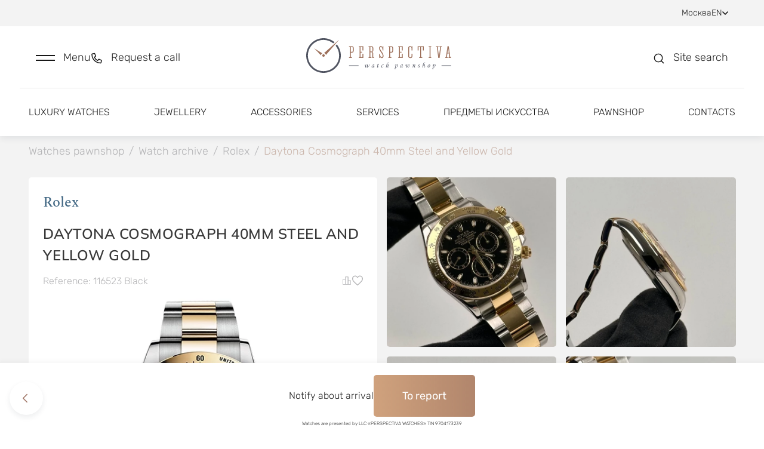

--- FILE ---
content_type: text/html; charset=utf-8
request_url: https://lombard-perspectiva.com/clock/rolex-daytona-116523-black-21071938-copy/
body_size: 30262
content:
<!doctype html>
<html data-n-head-ssr lang="en" data-n-head="%7B%22lang%22:%7B%22ssr%22:%22en%22%7D%7D">
  <head >
    <title>Buy Buy Rolex Cosmograph 40mm Steel and Yellow Gold 116523 Black watches, pawnshop Perspectiva - Moscow</title><meta data-n-head="ssr" charset="utf-8"><meta data-n-head="ssr" name="viewport" content="width=device-width, initial-scale=1"><meta data-n-head="ssr" name="format-detection" content="telephone=no"><meta data-n-head="ssr" name="robots" content="index, follow"><meta data-n-head="ssr" name="author" content="BINN"><meta data-n-head="ssr" name="cmsmagazine" content="2a1851c67c8d6d9ce8048b3360529e34"><meta data-n-head="ssr" data-hid="description" name="description" content="Buy Buy Rolex Cosmograph 40mm Steel and Yellow Gold 116523 Black at the best price. Prices, photos, characteristics. Perspectiva pawnshop, call us: +7 (495) 959-99-99"><base href="/"><link data-n-head="ssr" rel="icon" type="image/x-icon" href="/favicon.ico"><link data-n-head="ssr" rel="stylesheet" type="text/css" href="https://fonts.googleapis.com/css?family=Roboto:100,300,400,500,700,900&amp;display=swap"><link data-n-head="ssr" rel="stylesheet" type="text/css" href="https://cdn.jsdelivr.net/npm/@mdi/font@latest/css/materialdesignicons.min.css"><link data-n-head="ssr" rel="canonical" href="https://lombard-perspectiva.com/clock/rolex-daytona-116523-black-21071938-copy/"><link data-n-head="ssr" rel="sitemap" type="application/xml" title="Sitemap" href="/sitemap-en.xml"><link data-n-head="ssr" rel="alternate" hreflang="ru" href="https://lombard-perspectiva.ru/clock/rolex-daytona-116523-black-21071938-copy/"><link data-n-head="ssr" rel="alternate" hreflang="ua" href="https://lombard-perspectiva.com.ua/clock/rolex-daytona-116523-black-21071938-copy/"><link data-n-head="ssr" rel="alternate" hreflang="uz" href="https://lombard-perspectiva.uz/clock/rolex-daytona-116523-black-21071938-copy/"><link rel="preload" href="/_nuxt/4fe0310.js" as="script"><link rel="preload" href="/_nuxt/9c2183d.js" as="script"><link rel="preload" href="/_nuxt/css/3b412ca.css" as="style"><link rel="preload" href="/_nuxt/9b97d84.js" as="script"><link rel="preload" href="/_nuxt/css/7aeecf8.css" as="style"><link rel="preload" href="/_nuxt/71f5efa.js" as="script"><link rel="preload" href="/_nuxt/css/6917151.css" as="style"><link rel="preload" href="/_nuxt/a2b0352.js" as="script"><link rel="preload" href="/_nuxt/22141ad.js" as="script"><link rel="preload" href="/_nuxt/eea97a4.js" as="script"><link rel="preload" href="/_nuxt/css/0219f72.css" as="style"><link rel="preload" href="/_nuxt/a178871.js" as="script"><link rel="preload" href="/_nuxt/css/a0651b5.css" as="style"><link rel="preload" href="/_nuxt/eadc9d2.js" as="script"><link rel="preload" href="/_nuxt/css/9f815ee.css" as="style"><link rel="preload" href="/_nuxt/ae963f9.js" as="script"><link rel="preload" href="/_nuxt/css/3922300.css" as="style"><link rel="preload" href="/_nuxt/b00ded0.js" as="script"><link rel="preload" href="/_nuxt/css/5fed800.css" as="style"><link rel="preload" href="/_nuxt/333c515.js" as="script"><link rel="preload" href="/_nuxt/css/e3c612c.css" as="style"><link rel="preload" href="/_nuxt/9fc28bf.js" as="script"><link rel="stylesheet" href="/_nuxt/css/3b412ca.css"><link rel="stylesheet" href="/_nuxt/css/7aeecf8.css"><link rel="stylesheet" href="/_nuxt/css/6917151.css"><link rel="stylesheet" href="/_nuxt/css/0219f72.css"><link rel="stylesheet" href="/_nuxt/css/a0651b5.css"><link rel="stylesheet" href="/_nuxt/css/9f815ee.css"><link rel="stylesheet" href="/_nuxt/css/3922300.css"><link rel="stylesheet" href="/_nuxt/css/5fed800.css"><link rel="stylesheet" href="/_nuxt/css/e3c612c.css">
  </head>
  <body >
    <div data-server-rendered="true" id="__nuxt"><!----><div id="__layout"><div data-app="true" id="app" class="v-application v-application--is-ltr theme--light" data-v-a2e6691c><div class="v-application--wrap"><div class="body" data-v-a2e6691c><div class="main-container" data-v-a2e6691c><div class="modal-scroll-wrapper" data-v-a2e6691c><div class="js-scroll-inner" data-v-a2e6691c><div data-v-a2e6691c><div data-v-a2e6691c><header class="header" data-v-2e6632ad data-v-a2e6691c><div class="header-top" data-v-6b8fdbb9 data-v-2e6632ad><div class="header-top--inner d-flex justify-space-between align-baseline" data-v-6b8fdbb9><div class="header-top--links d-flex align-baseline" data-v-6b8fdbb9><div class="link-with-label d-flex" data-v-6b8fdbb9><div class="link-label" data-v-6b8fdbb9>
          Evaluation
        </div> <a href="https://wa.me/+79199999999" class="link" data-v-6b8fdbb9>
          +7 919 999-99-99
        </a> <div class="d-flex align-baseline" style="margin-left: 8px; gap: 6px" data-v-6b8fdbb9><a href="https://t.me/+79199999999" title target="_blank" rel="nofollow" class="social-icon small-icon" data-v-6b8fdbb9><div data-v-6b8fdbb9><svg width="16" height="16" viewBox="0 0 16 16" fill="none" xmlns="http://www.w3.org/2000/svg">
<g clip-path="url(#clip0_2591_86241)">
<path fill-rule="evenodd" clip-rule="evenodd" d="M16 8C16 12.418 12.418 16 8 16C3.582 16 0 12.418 0 8C0 3.582 3.582 0 8 0C12.418 0 16 3.582 16 8ZM8.28667 5.906C7.50867 6.22933 5.95333 6.89933 3.62133 7.91533C3.24267 8.066 3.044 8.21333 3.026 8.35733C2.99533 8.60133 3.30067 8.69733 3.71533 8.82733C3.772 8.84533 3.83067 8.86333 3.89067 8.88333C4.29933 9.016 4.84867 9.17133 5.134 9.17733C5.39333 9.18267 5.68267 9.076 6.002 8.85733C8.18067 7.386 9.30533 6.64267 9.376 6.62667C9.426 6.61533 9.49533 6.60067 9.542 6.64267C9.58867 6.684 9.584 6.76267 9.57933 6.784C9.54867 6.91267 8.35267 8.02533 7.73267 8.60133C7.53933 8.78067 7.40267 8.908 7.37467 8.93733C7.312 9.002 7.248 9.064 7.18667 9.12333C6.80667 9.48867 6.52267 9.76333 7.20267 10.2113C7.52933 10.4267 7.79067 10.6047 8.05133 10.782C8.336 10.976 8.62 11.1693 8.988 11.4107C9.08133 11.472 9.17067 11.5353 9.258 11.5973C9.58933 11.834 9.88733 12.046 10.2553 12.0127C10.4687 11.9927 10.69 11.792 10.802 11.1927C11.0667 9.77533 11.588 6.706 11.7087 5.44067C11.716 5.33561 11.7115 5.23006 11.6953 5.126C11.6856 5.04195 11.6447 4.96462 11.5807 4.90933C11.4853 4.83133 11.3373 4.81467 11.2707 4.816C10.97 4.82133 10.5087 4.982 8.28667 5.906Z" />
</g>
<defs>
<clipPath id="clip0_2591_86241">
<rect width="16" height="16" fill="white"/>
</clipPath>
</defs>
</svg>
</div></a> <a href="https://wa.me/+79199999999" title target="_blank" rel="nofollow" class="social-icon small-icon" data-v-6b8fdbb9><div data-v-6b8fdbb9><svg width="16" height="16" viewBox="0 0 16 16" fill="none" xmlns="http://www.w3.org/2000/svg">
<g clip-path="url(#clip0_2591_86242)">
<path fill-rule="evenodd" clip-rule="evenodd" d="M11.61 9.58799C11.4113 9.48866 10.4373 9.00999 10.256 8.94332C10.0747 8.87732 9.94267 8.84466 9.81 9.04332C9.678 9.24066 9.29867 9.68732 9.18333 9.81932C9.06733 9.95199 8.952 9.96799 8.754 9.86932C8.556 9.76932 7.91733 9.56066 7.16067 8.88599C6.572 8.36066 6.174 7.71199 6.05867 7.51332C5.94333 7.31532 6.046 7.20799 6.14533 7.10932C6.23467 7.02066 6.34333 6.87799 6.44267 6.76266C6.542 6.64666 6.57467 6.56399 6.64067 6.43132C6.70733 6.29932 6.674 6.18399 6.624 6.08466C6.57467 5.98532 6.17867 5.00999 6.01333 4.61332C5.85267 4.22732 5.68933 4.27999 5.568 4.27332C5.452 4.26799 5.32 4.26666 5.188 4.26666C5.056 4.26666 4.84133 4.31599 4.66 4.51466C4.478 4.71266 3.96667 5.19199 3.96667 6.16732C3.96667 7.14199 4.676 8.08399 4.77533 8.21666C4.87467 8.34866 6.172 10.35 8.15933 11.208C8.63267 11.412 9.00133 11.534 9.28867 11.6247C9.76333 11.776 10.1953 11.7547 10.5367 11.7033C10.9167 11.6467 11.7087 11.224 11.874 10.7613C12.0387 10.2987 12.0387 9.90199 11.9893 9.81932C11.94 9.73666 11.808 9.68732 11.6093 9.58799H11.61ZM7.99533 14.5233H7.99267C6.81229 14.5235 5.65358 14.2062 4.638 13.6047L4.398 13.462L1.90333 14.1167L2.56933 11.6847L2.41267 11.4353C1.75276 10.3849 1.40353 9.16918 1.40533 7.92866C1.40667 4.29532 4.36267 1.33932 7.998 1.33932C9.758 1.33932 11.4127 2.02599 12.6567 3.27132C13.2703 3.88238 13.7566 4.60903 14.0875 5.40925C14.4185 6.20948 14.5874 7.06738 14.5847 7.93332C14.5833 11.5667 11.6273 14.5233 7.99533 14.5233ZM13.6033 2.32532C12.8688 1.58594 11.9948 0.999681 11.0321 0.600523C10.0693 0.201365 9.03689 -0.00275565 7.99467 -1.08286e-05C3.62533 -1.08286e-05 0.068 3.55666 0.0666667 7.92799C0.064642 9.31916 0.429583 10.6862 1.12467 11.8913L0 16L4.20267 14.8973C5.36525 15.5307 6.66806 15.8626 7.992 15.8627H7.99533C12.3647 15.8627 15.922 12.306 15.9233 7.93399C15.9266 6.89217 15.7232 5.86006 15.325 4.89734C14.9267 3.93463 14.3416 3.06044 13.6033 2.32532Z" />
</g>
<defs>
<clipPath id="clip0_2591_86242">
<rect width="16" height="16" fill="white"/>
</clipPath>
</defs>
</svg>
</div></a> <!----> <!----></div></div> <div class="link-with-socials d-flex" data-v-6b8fdbb9><a href="tel:+79199999909" class="link" data-v-6b8fdbb9>
          +7 919 999-99-09
        </a> <div class="link-with-socials--icons d-inline-block" data-v-6b8fdbb9><div class="d-flex align-baseline" data-v-6b8fdbb9><a href="https://t.me/+79199999909" title target="_blank" rel="nofollow" class="social-icon small-icon" data-v-6b8fdbb9><div data-v-6b8fdbb9><svg width="16" height="16" viewBox="0 0 16 16" fill="none" xmlns="http://www.w3.org/2000/svg">
<g clip-path="url(#clip0_2591_86241)">
<path fill-rule="evenodd" clip-rule="evenodd" d="M16 8C16 12.418 12.418 16 8 16C3.582 16 0 12.418 0 8C0 3.582 3.582 0 8 0C12.418 0 16 3.582 16 8ZM8.28667 5.906C7.50867 6.22933 5.95333 6.89933 3.62133 7.91533C3.24267 8.066 3.044 8.21333 3.026 8.35733C2.99533 8.60133 3.30067 8.69733 3.71533 8.82733C3.772 8.84533 3.83067 8.86333 3.89067 8.88333C4.29933 9.016 4.84867 9.17133 5.134 9.17733C5.39333 9.18267 5.68267 9.076 6.002 8.85733C8.18067 7.386 9.30533 6.64267 9.376 6.62667C9.426 6.61533 9.49533 6.60067 9.542 6.64267C9.58867 6.684 9.584 6.76267 9.57933 6.784C9.54867 6.91267 8.35267 8.02533 7.73267 8.60133C7.53933 8.78067 7.40267 8.908 7.37467 8.93733C7.312 9.002 7.248 9.064 7.18667 9.12333C6.80667 9.48867 6.52267 9.76333 7.20267 10.2113C7.52933 10.4267 7.79067 10.6047 8.05133 10.782C8.336 10.976 8.62 11.1693 8.988 11.4107C9.08133 11.472 9.17067 11.5353 9.258 11.5973C9.58933 11.834 9.88733 12.046 10.2553 12.0127C10.4687 11.9927 10.69 11.792 10.802 11.1927C11.0667 9.77533 11.588 6.706 11.7087 5.44067C11.716 5.33561 11.7115 5.23006 11.6953 5.126C11.6856 5.04195 11.6447 4.96462 11.5807 4.90933C11.4853 4.83133 11.3373 4.81467 11.2707 4.816C10.97 4.82133 10.5087 4.982 8.28667 5.906Z" />
</g>
<defs>
<clipPath id="clip0_2591_86241">
<rect width="16" height="16" fill="white"/>
</clipPath>
</defs>
</svg>
</div></a> <a href="https://wa.me/+79199999909" title target="_blank" rel="nofollow" class="social-icon small-icon" data-v-6b8fdbb9><div data-v-6b8fdbb9><svg width="16" height="16" viewBox="0 0 16 16" fill="none" xmlns="http://www.w3.org/2000/svg">
<g clip-path="url(#clip0_2591_86242)">
<path fill-rule="evenodd" clip-rule="evenodd" d="M11.61 9.58799C11.4113 9.48866 10.4373 9.00999 10.256 8.94332C10.0747 8.87732 9.94267 8.84466 9.81 9.04332C9.678 9.24066 9.29867 9.68732 9.18333 9.81932C9.06733 9.95199 8.952 9.96799 8.754 9.86932C8.556 9.76932 7.91733 9.56066 7.16067 8.88599C6.572 8.36066 6.174 7.71199 6.05867 7.51332C5.94333 7.31532 6.046 7.20799 6.14533 7.10932C6.23467 7.02066 6.34333 6.87799 6.44267 6.76266C6.542 6.64666 6.57467 6.56399 6.64067 6.43132C6.70733 6.29932 6.674 6.18399 6.624 6.08466C6.57467 5.98532 6.17867 5.00999 6.01333 4.61332C5.85267 4.22732 5.68933 4.27999 5.568 4.27332C5.452 4.26799 5.32 4.26666 5.188 4.26666C5.056 4.26666 4.84133 4.31599 4.66 4.51466C4.478 4.71266 3.96667 5.19199 3.96667 6.16732C3.96667 7.14199 4.676 8.08399 4.77533 8.21666C4.87467 8.34866 6.172 10.35 8.15933 11.208C8.63267 11.412 9.00133 11.534 9.28867 11.6247C9.76333 11.776 10.1953 11.7547 10.5367 11.7033C10.9167 11.6467 11.7087 11.224 11.874 10.7613C12.0387 10.2987 12.0387 9.90199 11.9893 9.81932C11.94 9.73666 11.808 9.68732 11.6093 9.58799H11.61ZM7.99533 14.5233H7.99267C6.81229 14.5235 5.65358 14.2062 4.638 13.6047L4.398 13.462L1.90333 14.1167L2.56933 11.6847L2.41267 11.4353C1.75276 10.3849 1.40353 9.16918 1.40533 7.92866C1.40667 4.29532 4.36267 1.33932 7.998 1.33932C9.758 1.33932 11.4127 2.02599 12.6567 3.27132C13.2703 3.88238 13.7566 4.60903 14.0875 5.40925C14.4185 6.20948 14.5874 7.06738 14.5847 7.93332C14.5833 11.5667 11.6273 14.5233 7.99533 14.5233ZM13.6033 2.32532C12.8688 1.58594 11.9948 0.999681 11.0321 0.600523C10.0693 0.201365 9.03689 -0.00275565 7.99467 -1.08286e-05C3.62533 -1.08286e-05 0.068 3.55666 0.0666667 7.92799C0.064642 9.31916 0.429583 10.6862 1.12467 11.8913L0 16L4.20267 14.8973C5.36525 15.5307 6.66806 15.8626 7.992 15.8627H7.99533C12.3647 15.8627 15.922 12.306 15.9233 7.93399C15.9266 6.89217 15.7232 5.86006 15.325 4.89734C14.9267 3.93463 14.3416 3.06044 13.6033 2.32532Z" />
</g>
<defs>
<clipPath id="clip0_2591_86242">
<rect width="16" height="16" fill="white"/>
</clipPath>
</defs>
</svg>
</div></a> <!----> <!----></div></div></div> <div class="link-with-label link-with-socials" data-v-6b8fdbb9><div class="link-label" data-v-6b8fdbb9>
          Selling
        </div> <a href="tel:+79859987272" class="link" data-v-6b8fdbb9>
          +7 985 998-72-72
        </a> <div class="link-with-socials--icons d-inline-block" data-v-6b8fdbb9><div class="d-flex align-baseline" data-v-6b8fdbb9><!----> <a href="https://wa.me/+79859987272" title target="_blank" rel="nofollow" class="social-icon small-icon" data-v-6b8fdbb9><div data-v-6b8fdbb9><svg width="16" height="16" viewBox="0 0 16 16" fill="none" xmlns="http://www.w3.org/2000/svg">
<g clip-path="url(#clip0_2591_86242)">
<path fill-rule="evenodd" clip-rule="evenodd" d="M11.61 9.58799C11.4113 9.48866 10.4373 9.00999 10.256 8.94332C10.0747 8.87732 9.94267 8.84466 9.81 9.04332C9.678 9.24066 9.29867 9.68732 9.18333 9.81932C9.06733 9.95199 8.952 9.96799 8.754 9.86932C8.556 9.76932 7.91733 9.56066 7.16067 8.88599C6.572 8.36066 6.174 7.71199 6.05867 7.51332C5.94333 7.31532 6.046 7.20799 6.14533 7.10932C6.23467 7.02066 6.34333 6.87799 6.44267 6.76266C6.542 6.64666 6.57467 6.56399 6.64067 6.43132C6.70733 6.29932 6.674 6.18399 6.624 6.08466C6.57467 5.98532 6.17867 5.00999 6.01333 4.61332C5.85267 4.22732 5.68933 4.27999 5.568 4.27332C5.452 4.26799 5.32 4.26666 5.188 4.26666C5.056 4.26666 4.84133 4.31599 4.66 4.51466C4.478 4.71266 3.96667 5.19199 3.96667 6.16732C3.96667 7.14199 4.676 8.08399 4.77533 8.21666C4.87467 8.34866 6.172 10.35 8.15933 11.208C8.63267 11.412 9.00133 11.534 9.28867 11.6247C9.76333 11.776 10.1953 11.7547 10.5367 11.7033C10.9167 11.6467 11.7087 11.224 11.874 10.7613C12.0387 10.2987 12.0387 9.90199 11.9893 9.81932C11.94 9.73666 11.808 9.68732 11.6093 9.58799H11.61ZM7.99533 14.5233H7.99267C6.81229 14.5235 5.65358 14.2062 4.638 13.6047L4.398 13.462L1.90333 14.1167L2.56933 11.6847L2.41267 11.4353C1.75276 10.3849 1.40353 9.16918 1.40533 7.92866C1.40667 4.29532 4.36267 1.33932 7.998 1.33932C9.758 1.33932 11.4127 2.02599 12.6567 3.27132C13.2703 3.88238 13.7566 4.60903 14.0875 5.40925C14.4185 6.20948 14.5874 7.06738 14.5847 7.93332C14.5833 11.5667 11.6273 14.5233 7.99533 14.5233ZM13.6033 2.32532C12.8688 1.58594 11.9948 0.999681 11.0321 0.600523C10.0693 0.201365 9.03689 -0.00275565 7.99467 -1.08286e-05C3.62533 -1.08286e-05 0.068 3.55666 0.0666667 7.92799C0.064642 9.31916 0.429583 10.6862 1.12467 11.8913L0 16L4.20267 14.8973C5.36525 15.5307 6.66806 15.8626 7.992 15.8627H7.99533C12.3647 15.8627 15.922 12.306 15.9233 7.93399C15.9266 6.89217 15.7232 5.86006 15.325 4.89734C14.9267 3.93463 14.3416 3.06044 13.6033 2.32532Z" />
</g>
<defs>
<clipPath id="clip0_2591_86242">
<rect width="16" height="16" fill="white"/>
</clipPath>
</defs>
</svg>
</div></a> <!----> <!----></div></div></div></div> <div class="header-top--connection d-flex align-baseline" data-v-6b8fdbb9><div class="link-with-label" data-v-6b8fdbb9><div class="link-label" data-v-6b8fdbb9>
          Toll-free hotline
        </div> <a href="tel:8 800 555-95-99" class="link" data-v-6b8fdbb9>8 800 555-95-99</a></div> <div data-v-6b8fdbb9><div class="language-switcher" data-v-2f5cf2fe data-v-6b8fdbb9><div class="language-block" data-v-2f5cf2fe>
    Москва
    <!----></div> <!----></div></div> <div data-v-6b8fdbb9><div class="language-switcher" data-v-eaa01522 data-v-6b8fdbb9><div class="language-block" data-v-eaa01522>
    EN
    <svg width="10" height="6" viewBox="0 0 10 6" fill="none" xmlns="http://www.w3.org/2000/svg" class="language-block__arrow" data-v-eaa01522 data-v-eaa01522><path d="M9 1L5 5L1 1" stroke="#171717" stroke-linecap="round" stroke-linejoin="round" stroke-width="1" data-v-eaa01522 data-v-eaa01522></path></svg></div> <!----></div></div></div></div></div> <div id="anchor" class="header-main" data-v-2e6632ad><div class="header-main--inner" data-v-2e6632ad><div class="container header-main--container d-flex justify-space-between align-center mx-auto" data-v-2e6632ad><div class="header-main--functions row d-flex align-center mx-0" data-v-2e6632ad><div role="button" class="drawer-toggle d-inline-block" data-v-2e6632ad><div class="ico drawer-toggle-icon menu-icon" data-v-2e6632ad><svg width="32" height="11" viewBox="0 0 32 11" fill="none" xmlns="http://www.w3.org/2000/svg">
<path fill-rule="evenodd" clip-rule="evenodd" d="M32 2.5H0V0.5H32V2.5Z" />
<path fill-rule="evenodd" clip-rule="evenodd" d="M32 10.5H0V8.5H32V10.5Z" />
</svg>
</div> <div class="drawer-toggle-text d-none d-lg-inline-block" data-v-2e6632ad>
              Menu
            </div></div> <div class="drawer-toggle d-none d-lg-inline-block" data-v-2e6632ad><div class="drawer-toggle d-lg-inline-block" data-v-db67189c data-v-2e6632ad><button class="drawer-link" data-v-db67189c><div class="ico drawer-toggle-icon drawer-toggle-ico-stroke phone-icon" data-v-db67189c><svg xmlns="http://www.w3.org/2000/svg" width="20" height="20" viewBox="0 0 20 20" fill="none" class="phone-icon-content" data-v-db67189c data-v-db67189c><path d="M17.5437 13.8062L14.0436 12.3061C13.8941 12.2424 13.728 12.229 13.5701 12.2679C13.4123 12.3068 13.2714 12.3959 13.1686 12.5218L11.6186 14.4156C9.18598 13.2686 7.22828 11.3109 6.08132 8.87827L7.9751 7.32824C8.10125 7.22564 8.19054 7.08473 8.22945 6.92684C8.26836 6.76896 8.25477 6.60269 8.19073 6.45322L6.69071 2.95316C6.62043 2.79204 6.49613 2.66048 6.33925 2.58119C6.18236 2.50189 6.00273 2.47982 5.83132 2.51878L2.58126 3.26879C2.416 3.30696 2.26855 3.40001 2.16298 3.53276C2.05742 3.66552 1.99996 3.83013 2 3.99974C2 12.0155 8.49699 18.5 16.5003 18.5C16.6699 18.5001 16.8346 18.4427 16.9674 18.3371C17.1002 18.2315 17.1933 18.0841 17.2315 17.9187L17.9815 14.6687C18.0202 14.4964 17.9977 14.3161 17.9178 14.1587C17.8379 14.0012 17.7056 13.8766 17.5437 13.8062Z" stroke="#171717" stroke-width="1.5" stroke-linejoin="round" data-v-db67189c data-v-db67189c></path></svg></div> <div class="drawer-toggle-text" data-v-db67189c>
      Request a call
    </div></button> <!----></div></div> <div class="d-none d-sm-inline-block d-md-inline-block d-lg-none" data-v-2e6632ad><div class="language-switcher" data-v-eaa01522 data-v-2e6632ad><div class="language-block" data-v-eaa01522>
    EN
    <svg width="10" height="6" viewBox="0 0 10 6" fill="none" xmlns="http://www.w3.org/2000/svg" class="language-block__arrow" data-v-eaa01522 data-v-eaa01522><path d="M9 1L5 5L1 1" stroke="#171717" stroke-linecap="round" stroke-linejoin="round" stroke-width="1" data-v-eaa01522 data-v-eaa01522></path></svg></div> <!----></div></div></div> <div data-v-2e6632ad><a href="/" class="header-logo nuxt-link-active" data-v-2e6632ad><img src="/logo_ua.svg" alt="logo" loading="lazy" style="display:none;" data-v-2e6632ad> <img src="/logo_en.svg" alt="logo" loading="lazy" data-v-2e6632ad> <img src="/logo_ru.svg" alt="logo" loading="lazy" style="display:none;" data-v-2e6632ad></a></div> <div class="header-main--functions header-main--buttons row d-flex justify-end align-center mx-0" data-v-2e6632ad><div role="button" class="drawer-toggle d-flex d-md-inline-block d-lg-none" data-v-2e6632ad><div class="drawer-toggle d-lg-inline-block" data-v-db67189c data-v-2e6632ad><button class="drawer-link" data-v-db67189c><div class="ico drawer-toggle-icon drawer-toggle-ico-stroke phone-icon" data-v-db67189c><svg xmlns="http://www.w3.org/2000/svg" width="20" height="20" viewBox="0 0 20 20" fill="none" class="phone-icon-content" data-v-db67189c data-v-db67189c><path d="M17.5437 13.8062L14.0436 12.3061C13.8941 12.2424 13.728 12.229 13.5701 12.2679C13.4123 12.3068 13.2714 12.3959 13.1686 12.5218L11.6186 14.4156C9.18598 13.2686 7.22828 11.3109 6.08132 8.87827L7.9751 7.32824C8.10125 7.22564 8.19054 7.08473 8.22945 6.92684C8.26836 6.76896 8.25477 6.60269 8.19073 6.45322L6.69071 2.95316C6.62043 2.79204 6.49613 2.66048 6.33925 2.58119C6.18236 2.50189 6.00273 2.47982 5.83132 2.51878L2.58126 3.26879C2.416 3.30696 2.26855 3.40001 2.16298 3.53276C2.05742 3.66552 1.99996 3.83013 2 3.99974C2 12.0155 8.49699 18.5 16.5003 18.5C16.6699 18.5001 16.8346 18.4427 16.9674 18.3371C17.1002 18.2315 17.1933 18.0841 17.2315 17.9187L17.9815 14.6687C18.0202 14.4964 17.9977 14.3161 17.9178 14.1587C17.8379 14.0012 17.7056 13.8766 17.5437 13.8062Z" stroke="#171717" stroke-width="1.5" stroke-linejoin="round" data-v-db67189c data-v-db67189c></path></svg></div> <div class="drawer-toggle-text" data-v-db67189c>
      Request a call
    </div></button> <!----></div></div> <div role="button" class="drawer-toggle d-sm-flex d-lg-inline-block" data-v-2e6632ad><div class="ico drawer-toggle-icon drawer-toggle-ico-stroke search-icon" data-v-2e6632ad><svg width="20" height="21" viewBox="0 0 20 21" fill="none" xmlns="http://www.w3.org/2000/svg">
<path d="M18 18.5L14 14.5M16 9.5C16 13.366 12.866 16.5 9 16.5C5.13401 16.5 2 13.366 2 9.5C2 5.63401 5.13401 2.5 9 2.5C12.866 2.5 16 5.63401 16 9.5Z" stroke="none" stroke-width="1.5" stroke-linecap="round" stroke-linejoin="round"/>
</svg>
</div> <div class="drawer-toggle-text d-none d-lg-inline-block" data-v-2e6632ad>
              Site search
            </div></div> <!----></div></div></div></div> <div class="header-bottom d-none d-lg-block" data-v-2e6632ad><div class="container mx-auto" data-v-2e6632ad><nav class="header-bottom--inner d-flex justify-space-between mx-0" data-v-2e6632ad><a href="/clocks_today/" class="menu-link" data-v-2e6632ad>
          Luxury watches
        </a><a href="/jewellery/" class="menu-link" data-v-2e6632ad>
          Jewellery
        </a><a href="/accessories/" class="menu-link" data-v-2e6632ad>
          Accessories
        </a><a href="/uslugi/our-services/" class="menu-link" data-v-2e6632ad>
          Services
        </a><a href="/arts/" class="menu-link" data-v-2e6632ad>
          Предметы искусства
        </a><a href="/about/" class="menu-link" data-v-2e6632ad>
          Pawnshop
        </a><a href="/contacts/moscow/" class="menu-link" data-v-2e6632ad>
          Contacts
        </a></nav></div></div> <div class="notification-block modal-notification" style="display:none;" data-v-66cf86c7 data-v-2e6632ad><div class="container" data-v-66cf86c7><div class="float-notification-wrapper" data-v-66cf86c7><div class="float-notification-inner" data-v-66cf86c7><div class="ico float-notification-icon" data-v-66cf86c7><svg width="20" height="21" viewBox="0 0 20 21" fill="none" xmlns="http://www.w3.org/2000/svg">
<path d="M10.0003 2.16602C5.40533 2.16602 1.66699 5.90435 1.66699 10.4993C1.66699 15.0943 5.40533 18.8327 10.0003 18.8327C14.5953 18.8327 18.3337 15.0943 18.3337 10.4993C18.3337 5.90435 14.5953 2.16602 10.0003 2.16602ZM10.8337 14.666H9.16699V9.66602H10.8337V14.666ZM10.8337 7.99935H9.16699V6.33268H10.8337V7.99935Z" fill="#2E5877"/>
</svg>
</div> <div class="ico close-icon" data-v-66cf86c7><svg width="30" height="30" viewBox="0 0 30 30" fill="none" xmlns="http://www.w3.org/2000/svg" >
<rect x="1.03906" y="27.6655" width="37.5" height="2.32563" rx="1" transform="rotate(-45 1.03906 27.6655)" />
<rect x="27.0781" y="29.3296" width="37.5" height="2.52475" rx="1" transform="rotate(-135 27.0781 29.3296)" />
</svg>
</div> </div></div> <!----></div></div></header></div> <main data-v-a2e6691c><div class="content-wrapper" data-v-894d8f6e data-v-a2e6691c><div class="container" data-v-894d8f6e><div itemscope="itemscope" itemtype="https://schema.org/BreadcrumbList" class="breadcrumbs-container" data-v-76a0678a data-v-894d8f6e><div class="__vuescroll" style="height:100%;width:100%;padding:0;position:relative;overflow:hidden;" data-v-76a0678a><div class="__panel __hidebar" style="position:relative;box-sizing:border-box;height:100%;overflow-y:hidden;overflow-x:hidden;transform-origin:;transform:;"><div class="__view" style="position:relative;box-sizing:border-box;min-width:100%;min-height:100%;"><div class="scroll-content d-flex" data-v-76a0678a><div itemprop="itemListElement" itemscope="itemscope" itemtype="https://schema.org/ListItem" class="breadcrumb-item" data-v-76a0678a><a href="/" itemprop="item" class="nuxt-link-active" data-v-76a0678a><span itemprop="name" data-v-76a0678a>Watches pawnshop</span></a> <meta itemprop="position" content="1" data-v-76a0678a> <div class="mx-2" data-v-76a0678a>/</div></div> <div itemprop="itemListElement" itemscope="itemscope" itemtype="https://schema.org/ListItem" class="breadcrumb-item" data-v-76a0678a><a href="/clocks_archive/" itemprop="item" data-v-76a0678a><span itemprop="name" data-v-76a0678a>
            Watch archive
          </span></a> <meta itemprop="position" content="2" data-v-76a0678a> <div class="mx-2" data-v-76a0678a>/</div></div><div itemprop="itemListElement" itemscope="itemscope" itemtype="https://schema.org/ListItem" class="breadcrumb-item" data-v-76a0678a><a href="/clocks_archive/chasy_rolex_kupit/" itemprop="item" data-v-76a0678a><span itemprop="name" data-v-76a0678a>
            Rolex
          </span></a> <meta itemprop="position" content="3" data-v-76a0678a> <div class="mx-2" data-v-76a0678a>/</div></div><div itemprop="itemListElement" itemscope="itemscope" itemtype="https://schema.org/ListItem" class="breadcrumb-item" data-v-76a0678a><div itemprop="name" class="text text-chocolate" data-v-76a0678a><span data-v-76a0678a>Daytona Cosmograph 40mm Steel and Yellow Gold</span></div> <meta itemprop="position" content="4" data-v-76a0678a> <!----></div> <div class="breadcrumb-item" data-v-76a0678a><div class="text text-chocolate" data-v-76a0678a><!----></div></div></div></div></div></div></div></div> <div itemscope="itemscope" itemtype="https://schema.org/Product" class="container" data-v-894d8f6e><div class="catalog-item--container" data-v-894d8f6e><div data-v-894d8f6e><div class="catalog-item" data-v-894d8f6e><div class="catalog-item--info pa-4 pa-md-6" data-v-894d8f6e><div class="d-flex justify-space-between" data-v-894d8f6e><a href="/clocks_archive/chasy_rolex_kupit/" itemprop="brand" class="catalog-item--brand-title flex-shrink-1 text-spectral" data-v-894d8f6e>Rolex
              </a> <div class="flex-shrink-0" data-v-894d8f6e><!----> <!----></div></div> <div class="catalog-item--model text-mulish py-2 py-md-4" data-v-894d8f6e>
              Daytona Cosmograph 40mm Steel and Yellow Gold
            </div> <!----> <div class="catalog-item--reference d-flex flex-nowrap justify-space-between pb-4" data-v-894d8f6e><div class="text-gray flex-shrink-1" data-v-894d8f6e>
                Reference: 116523 Black
              </div> <div class="catalog-item--functions d-flex justify-space-between flex-shrink-0" data-v-894d8f6e><div class="icon-wrapper" data-v-894d8f6e><div data-v-894d8f6e><div class="ico ico-fill-path" data-v-894d8f6e><svg width="20" height="21" viewBox="0 0 20 21" fill="none" xmlns="http://www.w3.org/2000/svg">
<path d="M17.3752 9.87524C17.5409 9.87524 17.6998 9.94106 17.817 10.0582C17.9342 10.1754 18 10.3343 18 10.5V17.8752C18 18.0409 17.9342 18.1998 17.817 18.317C17.6998 18.4342 17.5409 18.5 17.3752 18.5H2.62476C2.45906 18.5 2.30015 18.4342 2.18299 18.317C2.06582 18.1998 2 18.0409 2 17.8752V8.03981C2 7.87411 2.06582 7.7152 2.18299 7.59804C2.30015 7.48087 2.45906 7.41505 2.62476 7.41505H6.91657V3.12476C6.91657 2.95906 6.98239 2.80015 7.09956 2.68299C7.21673 2.56582 7.37564 2.5 7.54133 2.5H12.4587C12.6244 2.5 12.7833 2.56582 12.9004 2.68299C13.0176 2.80015 13.0834 2.95906 13.0834 3.12476V9.87524H17.3752ZM13.0834 10.881V17.3571H17.0737V10.881H13.0834ZM8.04092 17.3579H11.8504V3.75029H8.04092V17.3579ZM3.08854 8.59524V17.3571H6.91581V8.59524H3.08854Z" fill=""/>
</svg>
</div> <!----></div> <div class="action-tag" data-v-894d8f6e>
                    Add to Compare
                  </div> <!----></div> <div class="icon-wrapper" data-v-894d8f6e><div data-v-894d8f6e><div class="ico ico-fill-path" data-v-894d8f6e><svg width="18" height="18" viewBox="0 0 18 18" fill="none" xmlns="http://www.w3.org/2000/svg">
<path d="M9.70548 14.8229C15.1469 10.0092 16.6154 8.2214 16.6154 5.78332C16.6154 3.59439 14.9389 1.90838 12.75 1.90838C11.5437 1.90838 10.3143 3.29853 9.5287 4.22731L9.00006 4.85188L8.47143 4.22731C7.68589 3.29846 6.45635 1.90839 5.25 1.90839C3.06107 1.90839 1.38474 3.59439 1.38474 5.78332C1.38474 8.2214 2.8531 10.0091 8.32456 14.8509L9.00032 15.5244L9.70548 14.8229ZM12.75 0.523438C15.3842 0.523421 18 2.82947 18 5.78299C18 7.47 17.303 9.03396 15.8909 10.7535C14.7931 12.0899 13.554 13.2666 10.6529 15.8315L8.99999 17.4782L8.51128 16.9915L7.37704 15.8595C4.4461 13.2666 3.20687 12.0899 2.10907 10.7535C0.697006 9.03402 0 7.46998 0 5.78297C0 2.82945 2.29644 0.540172 5.24988 0.540172C6.99159 0.540172 7.98001 1.87847 8.99993 2.79017C10.0198 1.87847 10.7783 0.52345 12.75 0.523438Z" fill="#D2D5DE"/>
</svg>
</div> <!----></div> <div class="action-tag" data-v-894d8f6e>
                    Add to favorites
                  </div> <!----></div></div></div> <div class="catalog-item--img catalog-page-img mb-0" data-v-894d8f6e><div class="catalog-item-img--inner" data-v-894d8f6e><img src="https://backend.lombard-perspectiva.ru/storage/images/clock/assets/e430a5a07cea834af70ef2f49fa891c1_xxl.webp" alt="Rolex Cosmograph 40mm Steel and Yellow Gold 116523 Black 1" loading="lazy" itemprop="image" class="catalog-item-img--object" data-v-894d8f6e> <!----></div> <div class="around-view-block" style="display:none;" data-v-894d8f6e><div class="ico ico-fill-path" data-v-894d8f6e><svg width="58" height="36" viewBox="0 0 58 36" fill="none" xmlns="http://www.w3.org/2000/svg">
<path d="M46.2999 0.300692C44.2874 1.23819 43.9249 3.96319 45.6249 5.40069C47.3374 6.87569 50.0874 5.97569 50.6249 3.76319C51.2124 1.30069 48.6249 -0.786808 46.2999 0.300692ZM48.0999 2.45069C48.6999 2.86319 48.3124 3.87569 47.5499 3.87569C46.9124 3.87569 46.5999 2.90069 47.1249 2.47569C47.4624 2.20069 47.7374 2.18819 48.0999 2.45069Z" fill="#B4B4B6"/>
<path d="M14.7625 4.675C14.1 5.05 13.9625 5.7875 14.45 6.3625L14.775 6.75H17.3125C18.7125 6.75 19.9375 6.7875 20.05 6.825C20.225 6.8875 20.25 7.175 20.25 8.75V10.6125L17.55 10.65L14.85 10.6875L14.4875 11.1C14.0875 11.55 14.0375 11.85 14.3 12.3625C14.6 12.9375 14.925 13 17.75 13H20.375V14.7C20.375 15.625 20.3125 16.5 20.25 16.6375C20.125 16.8625 19.9625 16.875 17.5 16.875C14.925 16.875 14.8875 16.875 14.5375 17.175C14.05 17.6 14.05 18.4 14.5375 18.825C14.8875 19.125 14.9125 19.125 17.7125 19.125C20.9125 19.125 21.2625 19.05 22 18.15C22.6 17.4125 22.65 16.9125 22.6 11.4375L22.5625 6.4375L22.2125 5.85C21.9875 5.4625 21.6625 5.1375 21.275 4.9125L20.6875 4.5625L17.875 4.525C15.6875 4.5125 15 4.5375 14.7625 4.675Z" fill="#B4B4B6"/>
<path d="M26.6875 4.68776C26.4125 4.78776 25.95 5.11276 25.675 5.41276C24.8875 6.23777 24.85 6.55026 24.9 12.2753L24.9375 17.1878L25.2875 17.7878C25.475 18.1128 25.875 18.5378 26.15 18.7253C26.6625 19.0503 26.7125 19.0628 28.9125 19.1003C31.5 19.1503 31.95 19.0503 32.675 18.2503C33.3125 17.5378 33.4 17.1003 33.35 14.6753C33.3125 12.5503 33.3125 12.5378 32.9375 11.9378C32.675 11.5003 32.375 11.2378 31.95 11.0128C31.375 10.7128 31.175 10.6878 29.2875 10.6503L27.25 10.6003V8.75027C27.25 6.93777 27.25 6.90026 27.5375 6.82526C27.6875 6.78776 28.8875 6.75026 30.2125 6.75026C31.525 6.75026 32.7 6.71276 32.8125 6.67526C33.0625 6.57526 33.375 5.97526 33.375 5.57526C33.375 5.40026 33.2375 5.10026 33.075 4.91276L32.775 4.56276L29.975 4.53776C27.8 4.51276 27.075 4.55026 26.6875 4.68776ZM31.1 14.8253C31.125 16.2253 31.1 16.6253 30.95 16.7378C30.8375 16.8378 30.2375 16.8753 29.05 16.8503L27.3125 16.8128L27.275 14.9003L27.2375 12.9878L29.15 13.0253L31.0625 13.0628L31.1 14.8253Z" fill="#B4B4B6"/>
<path d="M38.2875 4.61228C37.6625 4.77478 36.825 5.32478 36.45 5.81228C35.7625 6.71228 35.7375 6.91228 35.775 12.0748L35.8125 16.8123L36.15 17.3998C36.5875 18.1373 37.2625 18.6873 38.0375 18.9498C38.95 19.2498 41.625 19.1498 42.3125 18.7873C42.975 18.4373 43.55 17.8123 43.8625 17.1248C44.1125 16.5873 44.125 16.3248 44.125 11.8123C44.125 7.48728 44.1 7.01228 43.8875 6.56228C43.55 5.81228 43.0375 5.27478 42.325 4.91228C41.7625 4.61228 41.525 4.57478 40.1875 4.54978C39.3625 4.52478 38.5125 4.56228 38.2875 4.61228ZM41.1875 6.92478C41.4125 7.02478 41.6625 7.21228 41.7375 7.34978C41.825 7.52478 41.875 9.06228 41.875 11.8748V16.1498L41.5125 16.5123C41.15 16.8623 41.1 16.8748 39.9375 16.8748C38.775 16.8748 38.725 16.8623 38.3625 16.5123L38 16.1498V11.8498C38 7.11228 38 7.11228 38.7875 6.88728C39.4 6.71228 40.7125 6.72478 41.1875 6.92478Z" fill="#B4B4B6"/>
<path d="M7.29999 15.9875C3.94999 17.175 1.58749 18.8375 0.799988 20.5625C0.162488 21.9375 0.437488 23.4875 1.51249 24.7875C3.37499 27.0375 8.69999 29.1125 15.375 30.175C18.6625 30.7 23 31.125 25.1625 31.125C25.6875 31.125 26.125 31.1625 26.125 31.2125C26.125 31.2625 25.65 31.7875 25.0625 32.3875C24.075 33.4 24 33.5 24 33.9875C24 34.6625 24.45 35.125 25.1125 35.125C25.525 35.125 25.725 34.95 27.8375 32.8375C30.8375 29.85 30.825 30.3 28.0375 27.475C26.875 26.3125 25.775 25.275 25.575 25.1625C24.85 24.7875 24 25.325 24 26.1625C24 26.6125 24.0875 26.75 25.0875 27.7625L26.175 28.875H25.55C24.725 28.875 21.5875 28.65 20.125 28.5C13.8875 27.8125 9.08749 26.675 5.81249 25.075C3.28749 23.8375 2.31249 22.5875 2.93749 21.3875C3.43749 20.425 5.51249 19.0875 7.81249 18.2375C8.43749 18.0125 9.07499 17.7125 9.23749 17.55C9.83749 16.9875 9.47499 15.8875 8.62499 15.7C8.43749 15.65 7.91249 15.7625 7.29999 15.9875Z" fill="#B4B4B6"/>
<path d="M49.0125 15.8021C48.6625 16.0021 48.3875 16.4521 48.375 16.8396C48.375 17.3271 48.9875 17.8146 50.1875 18.2521C52.4875 19.0771 54.5625 20.4146 55.0625 21.3896C55.6 22.4146 55 23.4271 53.175 24.5896C50.9875 25.9896 46.2625 27.3646 41.075 28.1146C39.5375 28.3396 36.925 28.6021 34.1 28.8271C33.0125 28.9021 32.575 29.1521 32.4375 29.7396C32.3375 30.1771 32.625 30.8021 33.025 31.0146C33.5625 31.3021 40.1875 30.6521 44.0125 29.9521C50.225 28.8021 54.9625 26.7771 56.625 24.5771C57.2625 23.7271 57.525 23.0021 57.525 22.0396C57.5125 19.7146 55.2 17.6396 50.775 16.0146C49.6125 15.5896 49.4375 15.5646 49.0125 15.8021Z" fill="#B4B4B6"/>
</svg>
</div></div></div> <!----> <div class="view-characteristics mb-0 mobile-only" data-v-894d8f6e><a class="link-with-arrow d-flex justify-center" data-v-894d8f6e><div data-v-894d8f6e>View specifications</div> <div class="ico ico-stroke" data-v-894d8f6e><svg width="34" height="7" viewBox="0 0 34 7" fill="none" xmlns="http://www.w3.org/2000/svg">
<path d="M1 6H33L25.1231 1" stroke="#A27864" stroke-linecap="round" stroke-linejoin="round"/>
</svg>
</div></a></div> <div class="catalog-item--photos mobile-only" data-v-894d8f6e><span class="characteristics-anchor" data-v-894d8f6e></span> <div class="catalog-item--photos__grid" data-v-894d8f6e><a href="#" class="catalog-item--photo" data-v-894d8f6e><div class="video_wrapper" style="display:none;" data-v-894d8f6e><!----> <div class="play-btn-wrapper" data-v-894d8f6e><div class="play-btn" style="display:none;" data-v-894d8f6e><svg width="80" height="80" viewBox="0 0 80 80" fill="none" xmlns="http://www.w3.org/2000/svg" class="play-btn-icon" data-v-894d8f6e data-v-894d8f6e><path d="M34.6667 28L53.3334 40L34.6667 52V28Z" stroke="#A27864" stroke-width="2" stroke-linecap="round" stroke-linejoin="round" data-v-894d8f6e data-v-894d8f6e></path></svg></div></div></div> <div class="image_wrapper" style="display:;" data-v-894d8f6e><img src="https://backend.lombard-perspectiva.ru/storage/images/clock/assets/916980aee0e2a2c149acf2e855dca52b_xxl.webp" alt="Rolex Cosmograph 40mm Steel and Yellow Gold 116523 Black 2" loading="lazy" class="preview-image" data-v-894d8f6e> <div class="images-counter" style="display:none;" data-v-894d8f6e><svg width="23" height="18" viewBox="0 0 23 18" fill="none" xmlns="http://www.w3.org/2000/svg" class="counter-camera" data-v-894d8f6e data-v-894d8f6e><path d="M20.8264 2.92562H16.7603L15.3471 0.371901C15.2141 0.141642 14.9684 -0.000145162 14.7025 1.11527e-07H7.63636C7.37046 -0.000145162 7.1247 0.141642 6.99173 0.371901L5.55371 2.92562H1.4876C0.666031 2.92562 0 3.59165 0 4.41322V16.5124C0 17.334 0.666031 18 1.4876 18H20.8264C21.648 18 22.314 17.334 22.314 16.5124V4.41322C22.314 3.59165 21.648 2.92562 20.8264 2.92562ZM11.157 15.1487C8.11716 15.1487 5.65289 12.6845 5.65289 9.64462C5.65289 6.60477 8.11716 4.14049 11.157 4.14049C14.1969 4.14049 16.6611 6.60477 16.6611 9.64462C16.6476 12.6788 14.1912 15.1352 11.157 15.1487Z" fill="#D2D5DE" data-v-894d8f6e data-v-894d8f6e></path><path d="M11.157 13.3582C13.2029 13.3582 14.8615 11.6997 14.8615 9.65373C14.8615 7.6078 13.2029 5.94925 11.157 5.94925C9.11106 5.94925 7.4525 7.6078 7.4525 9.65373C7.4525 11.6997 9.11106 13.3582 11.157 13.3582Z" fill="#D2D5DE" data-v-894d8f6e data-v-894d8f6e></path></svg>
                      8
                    </div></div></a><a href="#" class="catalog-item--photo" data-v-894d8f6e><div class="video_wrapper" style="display:none;" data-v-894d8f6e><!----> <div class="play-btn-wrapper" data-v-894d8f6e><div class="play-btn" style="display:none;" data-v-894d8f6e><svg width="80" height="80" viewBox="0 0 80 80" fill="none" xmlns="http://www.w3.org/2000/svg" class="play-btn-icon" data-v-894d8f6e data-v-894d8f6e><path d="M34.6667 28L53.3334 40L34.6667 52V28Z" stroke="#A27864" stroke-width="2" stroke-linecap="round" stroke-linejoin="round" data-v-894d8f6e data-v-894d8f6e></path></svg></div></div></div> <div class="image_wrapper" style="display:;" data-v-894d8f6e><img src="https://backend.lombard-perspectiva.ru/storage/images/clock/assets/e162a899b21167cc16b68c77aeaa6d56_xxl.webp" alt="Rolex Cosmograph 40mm Steel and Yellow Gold 116523 Black 3" loading="lazy" class="preview-image" data-v-894d8f6e> <div class="images-counter" style="display:none;" data-v-894d8f6e><svg width="23" height="18" viewBox="0 0 23 18" fill="none" xmlns="http://www.w3.org/2000/svg" class="counter-camera" data-v-894d8f6e data-v-894d8f6e><path d="M20.8264 2.92562H16.7603L15.3471 0.371901C15.2141 0.141642 14.9684 -0.000145162 14.7025 1.11527e-07H7.63636C7.37046 -0.000145162 7.1247 0.141642 6.99173 0.371901L5.55371 2.92562H1.4876C0.666031 2.92562 0 3.59165 0 4.41322V16.5124C0 17.334 0.666031 18 1.4876 18H20.8264C21.648 18 22.314 17.334 22.314 16.5124V4.41322C22.314 3.59165 21.648 2.92562 20.8264 2.92562ZM11.157 15.1487C8.11716 15.1487 5.65289 12.6845 5.65289 9.64462C5.65289 6.60477 8.11716 4.14049 11.157 4.14049C14.1969 4.14049 16.6611 6.60477 16.6611 9.64462C16.6476 12.6788 14.1912 15.1352 11.157 15.1487Z" fill="#D2D5DE" data-v-894d8f6e data-v-894d8f6e></path><path d="M11.157 13.3582C13.2029 13.3582 14.8615 11.6997 14.8615 9.65373C14.8615 7.6078 13.2029 5.94925 11.157 5.94925C9.11106 5.94925 7.4525 7.6078 7.4525 9.65373C7.4525 11.6997 9.11106 13.3582 11.157 13.3582Z" fill="#D2D5DE" data-v-894d8f6e data-v-894d8f6e></path></svg>
                      8
                    </div></div></a><a href="#" class="catalog-item--photo" data-v-894d8f6e><div class="video_wrapper" style="display:none;" data-v-894d8f6e><!----> <div class="play-btn-wrapper" data-v-894d8f6e><div class="play-btn" style="display:none;" data-v-894d8f6e><svg width="80" height="80" viewBox="0 0 80 80" fill="none" xmlns="http://www.w3.org/2000/svg" class="play-btn-icon" data-v-894d8f6e data-v-894d8f6e><path d="M34.6667 28L53.3334 40L34.6667 52V28Z" stroke="#A27864" stroke-width="2" stroke-linecap="round" stroke-linejoin="round" data-v-894d8f6e data-v-894d8f6e></path></svg></div></div></div> <div class="image_wrapper" style="display:;" data-v-894d8f6e><img src="https://backend.lombard-perspectiva.ru/storage/images/clock/assets/c90ed193978ce349eb25e2d648a32fbb_xxl.webp" alt="Rolex Cosmograph 40mm Steel and Yellow Gold 116523 Black 4" loading="lazy" class="preview-image" data-v-894d8f6e> <div class="images-counter" style="display:none;" data-v-894d8f6e><svg width="23" height="18" viewBox="0 0 23 18" fill="none" xmlns="http://www.w3.org/2000/svg" class="counter-camera" data-v-894d8f6e data-v-894d8f6e><path d="M20.8264 2.92562H16.7603L15.3471 0.371901C15.2141 0.141642 14.9684 -0.000145162 14.7025 1.11527e-07H7.63636C7.37046 -0.000145162 7.1247 0.141642 6.99173 0.371901L5.55371 2.92562H1.4876C0.666031 2.92562 0 3.59165 0 4.41322V16.5124C0 17.334 0.666031 18 1.4876 18H20.8264C21.648 18 22.314 17.334 22.314 16.5124V4.41322C22.314 3.59165 21.648 2.92562 20.8264 2.92562ZM11.157 15.1487C8.11716 15.1487 5.65289 12.6845 5.65289 9.64462C5.65289 6.60477 8.11716 4.14049 11.157 4.14049C14.1969 4.14049 16.6611 6.60477 16.6611 9.64462C16.6476 12.6788 14.1912 15.1352 11.157 15.1487Z" fill="#D2D5DE" data-v-894d8f6e data-v-894d8f6e></path><path d="M11.157 13.3582C13.2029 13.3582 14.8615 11.6997 14.8615 9.65373C14.8615 7.6078 13.2029 5.94925 11.157 5.94925C9.11106 5.94925 7.4525 7.6078 7.4525 9.65373C7.4525 11.6997 9.11106 13.3582 11.157 13.3582Z" fill="#D2D5DE" data-v-894d8f6e data-v-894d8f6e></path></svg>
                      8
                    </div></div></a><a href="#" class="catalog-item--photo" data-v-894d8f6e><div class="video_wrapper" style="display:none;" data-v-894d8f6e><!----> <div class="play-btn-wrapper" data-v-894d8f6e><div class="play-btn" style="display:none;" data-v-894d8f6e><svg width="80" height="80" viewBox="0 0 80 80" fill="none" xmlns="http://www.w3.org/2000/svg" class="play-btn-icon" data-v-894d8f6e data-v-894d8f6e><path d="M34.6667 28L53.3334 40L34.6667 52V28Z" stroke="#A27864" stroke-width="2" stroke-linecap="round" stroke-linejoin="round" data-v-894d8f6e data-v-894d8f6e></path></svg></div></div></div> <div class="image_wrapper" style="display:;" data-v-894d8f6e><img src="https://backend.lombard-perspectiva.ru/storage/images/clock/assets/5b0c0e313cc9de1e3edef1dc4a03c5d0_xxl.webp" alt="Rolex Cosmograph 40mm Steel and Yellow Gold 116523 Black 5" loading="lazy" class="preview-image" data-v-894d8f6e> <div class="images-counter" style="display:none;" data-v-894d8f6e><svg width="23" height="18" viewBox="0 0 23 18" fill="none" xmlns="http://www.w3.org/2000/svg" class="counter-camera" data-v-894d8f6e data-v-894d8f6e><path d="M20.8264 2.92562H16.7603L15.3471 0.371901C15.2141 0.141642 14.9684 -0.000145162 14.7025 1.11527e-07H7.63636C7.37046 -0.000145162 7.1247 0.141642 6.99173 0.371901L5.55371 2.92562H1.4876C0.666031 2.92562 0 3.59165 0 4.41322V16.5124C0 17.334 0.666031 18 1.4876 18H20.8264C21.648 18 22.314 17.334 22.314 16.5124V4.41322C22.314 3.59165 21.648 2.92562 20.8264 2.92562ZM11.157 15.1487C8.11716 15.1487 5.65289 12.6845 5.65289 9.64462C5.65289 6.60477 8.11716 4.14049 11.157 4.14049C14.1969 4.14049 16.6611 6.60477 16.6611 9.64462C16.6476 12.6788 14.1912 15.1352 11.157 15.1487Z" fill="#D2D5DE" data-v-894d8f6e data-v-894d8f6e></path><path d="M11.157 13.3582C13.2029 13.3582 14.8615 11.6997 14.8615 9.65373C14.8615 7.6078 13.2029 5.94925 11.157 5.94925C9.11106 5.94925 7.4525 7.6078 7.4525 9.65373C7.4525 11.6997 9.11106 13.3582 11.157 13.3582Z" fill="#D2D5DE" data-v-894d8f6e data-v-894d8f6e></path></svg>
                      8
                    </div></div></a><a href="#" class="catalog-item--photo" data-v-894d8f6e><div class="video_wrapper" style="display:none;" data-v-894d8f6e><!----> <div class="play-btn-wrapper" data-v-894d8f6e><div class="play-btn" style="display:none;" data-v-894d8f6e><svg width="80" height="80" viewBox="0 0 80 80" fill="none" xmlns="http://www.w3.org/2000/svg" class="play-btn-icon" data-v-894d8f6e data-v-894d8f6e><path d="M34.6667 28L53.3334 40L34.6667 52V28Z" stroke="#A27864" stroke-width="2" stroke-linecap="round" stroke-linejoin="round" data-v-894d8f6e data-v-894d8f6e></path></svg></div></div></div> <div class="image_wrapper" style="display:;" data-v-894d8f6e><img src="https://backend.lombard-perspectiva.ru/storage/images/clock/assets/b8eb342e90648dda61ae8f404c8a8000_xxl.webp" alt="Rolex Cosmograph 40mm Steel and Yellow Gold 116523 Black 6" loading="lazy" class="preview-image" data-v-894d8f6e> <div class="images-counter" style="display:none;" data-v-894d8f6e><svg width="23" height="18" viewBox="0 0 23 18" fill="none" xmlns="http://www.w3.org/2000/svg" class="counter-camera" data-v-894d8f6e data-v-894d8f6e><path d="M20.8264 2.92562H16.7603L15.3471 0.371901C15.2141 0.141642 14.9684 -0.000145162 14.7025 1.11527e-07H7.63636C7.37046 -0.000145162 7.1247 0.141642 6.99173 0.371901L5.55371 2.92562H1.4876C0.666031 2.92562 0 3.59165 0 4.41322V16.5124C0 17.334 0.666031 18 1.4876 18H20.8264C21.648 18 22.314 17.334 22.314 16.5124V4.41322C22.314 3.59165 21.648 2.92562 20.8264 2.92562ZM11.157 15.1487C8.11716 15.1487 5.65289 12.6845 5.65289 9.64462C5.65289 6.60477 8.11716 4.14049 11.157 4.14049C14.1969 4.14049 16.6611 6.60477 16.6611 9.64462C16.6476 12.6788 14.1912 15.1352 11.157 15.1487Z" fill="#D2D5DE" data-v-894d8f6e data-v-894d8f6e></path><path d="M11.157 13.3582C13.2029 13.3582 14.8615 11.6997 14.8615 9.65373C14.8615 7.6078 13.2029 5.94925 11.157 5.94925C9.11106 5.94925 7.4525 7.6078 7.4525 9.65373C7.4525 11.6997 9.11106 13.3582 11.157 13.3582Z" fill="#D2D5DE" data-v-894d8f6e data-v-894d8f6e></path></svg>
                      8
                    </div></div></a><a href="#" class="catalog-item--photo" data-v-894d8f6e><div class="video_wrapper" style="display:none;" data-v-894d8f6e><!----> <div class="play-btn-wrapper" data-v-894d8f6e><div class="play-btn" style="display:none;" data-v-894d8f6e><svg width="80" height="80" viewBox="0 0 80 80" fill="none" xmlns="http://www.w3.org/2000/svg" class="play-btn-icon" data-v-894d8f6e data-v-894d8f6e><path d="M34.6667 28L53.3334 40L34.6667 52V28Z" stroke="#A27864" stroke-width="2" stroke-linecap="round" stroke-linejoin="round" data-v-894d8f6e data-v-894d8f6e></path></svg></div></div></div> <div class="image_wrapper" style="display:;" data-v-894d8f6e><img src="https://backend.lombard-perspectiva.ru/storage/images/clock/assets/7484e48ffbb44f0460a5507bb0539f5e_xxl.webp" alt="Rolex Cosmograph 40mm Steel and Yellow Gold 116523 Black 7" loading="lazy" class="preview-image" data-v-894d8f6e> <div class="images-counter" style="display:none;" data-v-894d8f6e><svg width="23" height="18" viewBox="0 0 23 18" fill="none" xmlns="http://www.w3.org/2000/svg" class="counter-camera" data-v-894d8f6e data-v-894d8f6e><path d="M20.8264 2.92562H16.7603L15.3471 0.371901C15.2141 0.141642 14.9684 -0.000145162 14.7025 1.11527e-07H7.63636C7.37046 -0.000145162 7.1247 0.141642 6.99173 0.371901L5.55371 2.92562H1.4876C0.666031 2.92562 0 3.59165 0 4.41322V16.5124C0 17.334 0.666031 18 1.4876 18H20.8264C21.648 18 22.314 17.334 22.314 16.5124V4.41322C22.314 3.59165 21.648 2.92562 20.8264 2.92562ZM11.157 15.1487C8.11716 15.1487 5.65289 12.6845 5.65289 9.64462C5.65289 6.60477 8.11716 4.14049 11.157 4.14049C14.1969 4.14049 16.6611 6.60477 16.6611 9.64462C16.6476 12.6788 14.1912 15.1352 11.157 15.1487Z" fill="#D2D5DE" data-v-894d8f6e data-v-894d8f6e></path><path d="M11.157 13.3582C13.2029 13.3582 14.8615 11.6997 14.8615 9.65373C14.8615 7.6078 13.2029 5.94925 11.157 5.94925C9.11106 5.94925 7.4525 7.6078 7.4525 9.65373C7.4525 11.6997 9.11106 13.3582 11.157 13.3582Z" fill="#D2D5DE" data-v-894d8f6e data-v-894d8f6e></path></svg>
                      8
                    </div></div></a><a href="#" class="catalog-item--photo" data-v-894d8f6e><div class="video_wrapper" style="display:none;" data-v-894d8f6e><!----> <div class="play-btn-wrapper" data-v-894d8f6e><div class="play-btn" style="display:none;" data-v-894d8f6e><svg width="80" height="80" viewBox="0 0 80 80" fill="none" xmlns="http://www.w3.org/2000/svg" class="play-btn-icon" data-v-894d8f6e data-v-894d8f6e><path d="M34.6667 28L53.3334 40L34.6667 52V28Z" stroke="#A27864" stroke-width="2" stroke-linecap="round" stroke-linejoin="round" data-v-894d8f6e data-v-894d8f6e></path></svg></div></div></div> <div class="image_wrapper" style="display:;" data-v-894d8f6e><img src="https://backend.lombard-perspectiva.ru/storage/images/clock/assets/b9da29f4044566eb1690b9a215f4f4b5_xxl.webp" alt="Rolex Cosmograph 40mm Steel and Yellow Gold 116523 Black 8" loading="lazy" class="preview-image" data-v-894d8f6e> <div class="images-counter" style="display:none;" data-v-894d8f6e><svg width="23" height="18" viewBox="0 0 23 18" fill="none" xmlns="http://www.w3.org/2000/svg" class="counter-camera" data-v-894d8f6e data-v-894d8f6e><path d="M20.8264 2.92562H16.7603L15.3471 0.371901C15.2141 0.141642 14.9684 -0.000145162 14.7025 1.11527e-07H7.63636C7.37046 -0.000145162 7.1247 0.141642 6.99173 0.371901L5.55371 2.92562H1.4876C0.666031 2.92562 0 3.59165 0 4.41322V16.5124C0 17.334 0.666031 18 1.4876 18H20.8264C21.648 18 22.314 17.334 22.314 16.5124V4.41322C22.314 3.59165 21.648 2.92562 20.8264 2.92562ZM11.157 15.1487C8.11716 15.1487 5.65289 12.6845 5.65289 9.64462C5.65289 6.60477 8.11716 4.14049 11.157 4.14049C14.1969 4.14049 16.6611 6.60477 16.6611 9.64462C16.6476 12.6788 14.1912 15.1352 11.157 15.1487Z" fill="#D2D5DE" data-v-894d8f6e data-v-894d8f6e></path><path d="M11.157 13.3582C13.2029 13.3582 14.8615 11.6997 14.8615 9.65373C14.8615 7.6078 13.2029 5.94925 11.157 5.94925C9.11106 5.94925 7.4525 7.6078 7.4525 9.65373C7.4525 11.6997 9.11106 13.3582 11.157 13.3582Z" fill="#D2D5DE" data-v-894d8f6e data-v-894d8f6e></path></svg>
                      8
                    </div></div></a><a href="#" class="catalog-item--photo" data-v-894d8f6e><div class="video_wrapper" style="display:none;" data-v-894d8f6e><!----> <div class="play-btn-wrapper" data-v-894d8f6e><div class="play-btn" style="display:none;" data-v-894d8f6e><svg width="80" height="80" viewBox="0 0 80 80" fill="none" xmlns="http://www.w3.org/2000/svg" class="play-btn-icon" data-v-894d8f6e data-v-894d8f6e><path d="M34.6667 28L53.3334 40L34.6667 52V28Z" stroke="#A27864" stroke-width="2" stroke-linecap="round" stroke-linejoin="round" data-v-894d8f6e data-v-894d8f6e></path></svg></div></div></div> <div class="image_wrapper" style="display:;" data-v-894d8f6e><img src="https://backend.lombard-perspectiva.ru/storage/images/clock/assets/ff0efa5171deb63156df1417ab9a366f_xxl.webp" alt="Rolex Cosmograph 40mm Steel and Yellow Gold 116523 Black 9" loading="lazy" class="preview-image" data-v-894d8f6e> <div class="images-counter" style="display:;" data-v-894d8f6e><svg width="23" height="18" viewBox="0 0 23 18" fill="none" xmlns="http://www.w3.org/2000/svg" class="counter-camera" data-v-894d8f6e data-v-894d8f6e><path d="M20.8264 2.92562H16.7603L15.3471 0.371901C15.2141 0.141642 14.9684 -0.000145162 14.7025 1.11527e-07H7.63636C7.37046 -0.000145162 7.1247 0.141642 6.99173 0.371901L5.55371 2.92562H1.4876C0.666031 2.92562 0 3.59165 0 4.41322V16.5124C0 17.334 0.666031 18 1.4876 18H20.8264C21.648 18 22.314 17.334 22.314 16.5124V4.41322C22.314 3.59165 21.648 2.92562 20.8264 2.92562ZM11.157 15.1487C8.11716 15.1487 5.65289 12.6845 5.65289 9.64462C5.65289 6.60477 8.11716 4.14049 11.157 4.14049C14.1969 4.14049 16.6611 6.60477 16.6611 9.64462C16.6476 12.6788 14.1912 15.1352 11.157 15.1487Z" fill="#D2D5DE" data-v-894d8f6e data-v-894d8f6e></path><path d="M11.157 13.3582C13.2029 13.3582 14.8615 11.6997 14.8615 9.65373C14.8615 7.6078 13.2029 5.94925 11.157 5.94925C9.11106 5.94925 7.4525 7.6078 7.4525 9.65373C7.4525 11.6997 9.11106 13.3582 11.157 13.3582Z" fill="#D2D5DE" data-v-894d8f6e data-v-894d8f6e></path></svg>
                      8
                    </div></div></a></div> <!----> <!----> <div class="info-bar" data-v-894d8f6e><div class="ico" data-v-894d8f6e><svg width="17" height="17" viewBox="0 0 17 17" fill="none" xmlns="http://www.w3.org/2000/svg">
<path d="M8.33333 0C3.73833 0 0 3.73833 0 8.33333C0 12.9283 3.73833 16.6667 8.33333 16.6667C12.9283 16.6667 16.6667 12.9283 16.6667 8.33333C16.6667 3.73833 12.9283 0 8.33333 0ZM9.16667 12.5H7.5V7.5H9.16667V12.5ZM9.16667 5.83333H7.5V4.16667H9.16667V5.83333Z" fill="white"/>
</svg>
</div> <!----> <div class="info-text" data-v-894d8f6e>
                  This watch comes with a 2 year warranty
                </div></div></div> <div class="view-characteristics desktop-only" data-v-894d8f6e><a class="link-with-arrow d-flex justify-center" data-v-894d8f6e><div data-v-894d8f6e>View specifications</div> <div class="ico ico-stroke" data-v-894d8f6e><svg width="34" height="7" viewBox="0 0 34 7" fill="none" xmlns="http://www.w3.org/2000/svg">
<path d="M1 6H33L25.1231 1" stroke="#A27864" stroke-linecap="round" stroke-linejoin="round"/>
</svg>
</div></a></div> <div class="catalog-item--photos catalog-item--options mobile-only no-border" data-v-894d8f6e><div class="catalog-item--options-inner py-6" data-v-894d8f6e><div class="catalog-item--options-panel" data-v-894d8f6e><div class="catalog-item--options-panel-title px-0" data-v-894d8f6e>
                    Characteristics
                  </div> <div data-v-894d8f6e><div itemprop="description" class="catalog-item--options-panel-content d-block d-md-flex" data-v-894d8f6e><div class="options-column" data-v-894d8f6e><div data-v-894d8f6e><div class="d-block d-sm-flex flex-nowrap justify-space-between align-baseline my-2" data-v-894d8f6e><div class="option-label text-gray flex-grow-0" data-v-894d8f6e>
                              Collection
                            </div> <div class="option-spacer flex-grow-1 d-none d-sm-block" data-v-894d8f6e></div> <div class="option-value flex-grow-0 text-left text-sm-right" data-v-894d8f6e><a href="/clocks_today/chasy_rolex_kupit/daytona-rolex/" data-v-894d8f6e>
                                  Daytona
                                </a></div></div></div><div data-v-894d8f6e><div class="d-block d-sm-flex flex-nowrap justify-space-between align-baseline my-2" data-v-894d8f6e><div class="option-label text-gray flex-grow-0" data-v-894d8f6e>
                              Type
                            </div> <div class="option-spacer flex-grow-1 d-none d-sm-block" data-v-894d8f6e></div> <div class="option-value flex-grow-0 text-left text-sm-right" data-v-894d8f6e>
                                Classic
                              </div></div></div><div data-v-894d8f6e><div class="d-block d-sm-flex flex-nowrap justify-space-between align-baseline my-2" data-v-894d8f6e><div class="option-label text-gray flex-grow-0" data-v-894d8f6e>
                              Body material
                            </div> <div class="option-spacer flex-grow-1 d-none d-sm-block" data-v-894d8f6e></div> <div class="option-value flex-grow-0 text-left text-sm-right" data-v-894d8f6e>
                                18-k yellow gold and steel
                              </div></div></div><div data-v-894d8f6e><div class="d-block d-sm-flex flex-nowrap justify-space-between align-baseline my-2" data-v-894d8f6e><div class="option-label text-gray flex-grow-0" data-v-894d8f6e>
                              Water tightness
                            </div> <div class="option-spacer flex-grow-1 d-none d-sm-block" data-v-894d8f6e></div> <div class="option-value flex-grow-0 text-left text-sm-right" data-v-894d8f6e>
                                100 м
                              </div></div></div><div data-v-894d8f6e><div class="d-block d-sm-flex flex-nowrap justify-space-between align-baseline my-2" data-v-894d8f6e><div class="option-label text-gray flex-grow-0" data-v-894d8f6e>
                              Body diameter
                            </div> <div class="option-spacer flex-grow-1 d-none d-sm-block" data-v-894d8f6e></div> <div class="option-value flex-grow-0 text-left text-sm-right" data-v-894d8f6e>
                                40 мм
                              </div></div></div><div data-v-894d8f6e><div class="d-block d-sm-flex flex-nowrap justify-space-between align-baseline my-2" data-v-894d8f6e><div class="option-label text-gray flex-grow-0" data-v-894d8f6e>
                              Glass
                            </div> <div class="option-spacer flex-grow-1 d-none d-sm-block" data-v-894d8f6e></div> <div class="option-value flex-grow-0 text-left text-sm-right" data-v-894d8f6e>
                                сапфировое
                              </div></div></div><div data-v-894d8f6e><!----></div><div data-v-894d8f6e><!----></div><div data-v-894d8f6e><!----></div><div data-v-894d8f6e><!----></div><div data-v-894d8f6e><!----></div></div><div class="options-column" data-v-894d8f6e><div data-v-894d8f6e><!----></div><div data-v-894d8f6e><!----></div><div data-v-894d8f6e><!----></div><div data-v-894d8f6e><!----></div><div data-v-894d8f6e><!----></div><div data-v-894d8f6e><!----></div><div data-v-894d8f6e><div class="d-block d-sm-flex flex-nowrap justify-space-between align-baseline my-2" data-v-894d8f6e><div class="option-label text-gray flex-grow-0" data-v-894d8f6e>
                              Dial color
                            </div> <div class="option-spacer flex-grow-1 d-none d-sm-block" data-v-894d8f6e></div> <div class="option-value flex-grow-0 text-left text-sm-right" data-v-894d8f6e>
                                Black
                              </div></div></div><div data-v-894d8f6e><div class="d-block d-sm-flex flex-nowrap justify-space-between align-baseline my-2" data-v-894d8f6e><div class="option-label text-gray flex-grow-0" data-v-894d8f6e>
                              Mechanism type
                            </div> <div class="option-spacer flex-grow-1 d-none d-sm-block" data-v-894d8f6e></div> <div class="option-value flex-grow-0 text-left text-sm-right" data-v-894d8f6e>
                                Automatic
                              </div></div></div><div data-v-894d8f6e><div class="d-block d-sm-flex flex-nowrap justify-space-between align-baseline my-2" data-v-894d8f6e><div class="option-label text-gray flex-grow-0" data-v-894d8f6e>
                              Capacity
                            </div> <div class="option-spacer flex-grow-1 d-none d-sm-block" data-v-894d8f6e></div> <div class="option-value flex-grow-0 text-left text-sm-right" data-v-894d8f6e><span data-v-894d8f6e>Tachymeter, Chronograph, Chronometer, Hours, minutes, seconds</span></div></div></div><div data-v-894d8f6e><div class="d-block d-sm-flex flex-nowrap justify-space-between align-baseline my-2" data-v-894d8f6e><div class="option-label text-gray flex-grow-0" data-v-894d8f6e>
                              Band material
                            </div> <div class="option-spacer flex-grow-1 d-none d-sm-block" data-v-894d8f6e></div> <div class="option-value flex-grow-0 text-left text-sm-right" data-v-894d8f6e>
                                18K yellow gold and stainless steel bracelet
                              </div></div></div><div data-v-894d8f6e><div class="d-block d-sm-flex flex-nowrap justify-space-between align-baseline my-2" data-v-894d8f6e><div class="option-label text-gray flex-grow-0" data-v-894d8f6e>
                              Condition
                            </div> <div class="option-spacer flex-grow-1 d-none d-sm-block" data-v-894d8f6e></div> <div class="option-value flex-grow-0 text-left text-sm-right" data-v-894d8f6e>
                                как новые
                              </div></div></div></div></div> <!----></div></div></div></div> <div class="catalog-item--subinfo py-4" data-v-894d8f6e><div class="catalog-item--subinfo-item d-flex flex-nowrap py-2" data-v-894d8f6e><div class="ico ico-no-link ico-gray-blue ico-link d-flex align-center justify-center" data-v-894d8f6e><svg width="14" height="18" viewBox="0 0 14 18" fill="none" xmlns="http://www.w3.org/2000/svg">
<path d="M6.875 0C5.05227 0.00206776 3.30479 0.72706 2.01592 2.01592C0.72706 3.30479 0.00206776 5.05227 0 6.875C0 12.7578 6.25 17.2031 6.51562 17.3906C6.62208 17.4615 6.74711 17.4993 6.875 17.4993C7.00289 17.4993 7.12792 17.4615 7.23438 17.3906C7.5 17.2031 13.75 12.7578 13.75 6.875C13.7479 5.05227 13.0229 3.30479 11.7341 2.01592C10.4452 0.72706 8.69773 0.00206776 6.875 0ZM6.875 4.375C7.36945 4.375 7.8528 4.52162 8.26393 4.79633C8.67505 5.07103 8.99548 5.46148 9.1847 5.91829C9.37392 6.37511 9.42343 6.87777 9.32696 7.36273C9.2305 7.84768 8.9924 8.29314 8.64277 8.64277C8.29314 8.9924 7.84768 9.2305 7.36273 9.32696C6.87777 9.42343 6.37511 9.37392 5.91829 9.1847C5.46148 8.99548 5.07103 8.67505 4.79633 8.26393C4.52162 7.8528 4.375 7.36945 4.375 6.875C4.375 6.21196 4.63839 5.57607 5.10723 5.10723C5.57607 4.63839 6.21196 4.375 6.875 4.375Z" fill="#none"/>
</svg>
</div> <div data-v-894d8f6e>
                    Availability in cities<span data-v-894d8f6e>:</span> <strong data-v-894d8f6e>
                        Moscow
                       <!----></strong></div></div><div class="catalog-item--subinfo-item d-flex flex-nowrap py-2" data-v-894d8f6e><div class="ico ico-no-link ico-gray-blue ico-link d-flex align-center justify-center" data-v-894d8f6e></div> <div class="card-info" data-v-894d8f6e>
                    Phones<span data-v-894d8f6e>:</span> <strong data-v-894d8f6e><!----> <div class="phone-links-box" data-v-894d8f6e><div data-v-894d8f6e><div class="phones-links" data-v-894d8f6e><a href="tel:+79859987272" class="links-phone" data-v-894d8f6e>
                                +7 (985) 998-72-72
                              </a> <div class="icons-links" data-v-894d8f6e><a href="https://wa.me/+79859987272" title target="_blank" rel="nofollow" class="social-icon small-icon" data-v-894d8f6e><div class="ico card" data-v-894d8f6e><svg width="16" height="16" viewBox="0 0 16 16" fill="none" xmlns="http://www.w3.org/2000/svg">
<g clip-path="url(#clip0_2591_86242)">
<path fill-rule="evenodd" clip-rule="evenodd" d="M11.61 9.58799C11.4113 9.48866 10.4373 9.00999 10.256 8.94332C10.0747 8.87732 9.94267 8.84466 9.81 9.04332C9.678 9.24066 9.29867 9.68732 9.18333 9.81932C9.06733 9.95199 8.952 9.96799 8.754 9.86932C8.556 9.76932 7.91733 9.56066 7.16067 8.88599C6.572 8.36066 6.174 7.71199 6.05867 7.51332C5.94333 7.31532 6.046 7.20799 6.14533 7.10932C6.23467 7.02066 6.34333 6.87799 6.44267 6.76266C6.542 6.64666 6.57467 6.56399 6.64067 6.43132C6.70733 6.29932 6.674 6.18399 6.624 6.08466C6.57467 5.98532 6.17867 5.00999 6.01333 4.61332C5.85267 4.22732 5.68933 4.27999 5.568 4.27332C5.452 4.26799 5.32 4.26666 5.188 4.26666C5.056 4.26666 4.84133 4.31599 4.66 4.51466C4.478 4.71266 3.96667 5.19199 3.96667 6.16732C3.96667 7.14199 4.676 8.08399 4.77533 8.21666C4.87467 8.34866 6.172 10.35 8.15933 11.208C8.63267 11.412 9.00133 11.534 9.28867 11.6247C9.76333 11.776 10.1953 11.7547 10.5367 11.7033C10.9167 11.6467 11.7087 11.224 11.874 10.7613C12.0387 10.2987 12.0387 9.90199 11.9893 9.81932C11.94 9.73666 11.808 9.68732 11.6093 9.58799H11.61ZM7.99533 14.5233H7.99267C6.81229 14.5235 5.65358 14.2062 4.638 13.6047L4.398 13.462L1.90333 14.1167L2.56933 11.6847L2.41267 11.4353C1.75276 10.3849 1.40353 9.16918 1.40533 7.92866C1.40667 4.29532 4.36267 1.33932 7.998 1.33932C9.758 1.33932 11.4127 2.02599 12.6567 3.27132C13.2703 3.88238 13.7566 4.60903 14.0875 5.40925C14.4185 6.20948 14.5874 7.06738 14.5847 7.93332C14.5833 11.5667 11.6273 14.5233 7.99533 14.5233ZM13.6033 2.32532C12.8688 1.58594 11.9948 0.999681 11.0321 0.600523C10.0693 0.201365 9.03689 -0.00275565 7.99467 -1.08286e-05C3.62533 -1.08286e-05 0.068 3.55666 0.0666667 7.92799C0.064642 9.31916 0.429583 10.6862 1.12467 11.8913L0 16L4.20267 14.8973C5.36525 15.5307 6.66806 15.8626 7.992 15.8627H7.99533C12.3647 15.8627 15.922 12.306 15.9233 7.93399C15.9266 6.89217 15.7232 5.86006 15.325 4.89734C14.9267 3.93463 14.3416 3.06044 13.6033 2.32532Z" />
</g>
<defs>
<clipPath id="clip0_2591_86242">
<rect width="16" height="16" fill="white"/>
</clipPath>
</defs>
</svg>
</div></a> <a href="https://t.me/+79859987272" title target="_blank" rel="nofollow" class="social-icon small-icon" data-v-894d8f6e><div class="ico card" data-v-894d8f6e><svg width="16" height="16" viewBox="0 0 16 16" fill="none" xmlns="http://www.w3.org/2000/svg">
<g clip-path="url(#clip0_2591_86241)">
<path fill-rule="evenodd" clip-rule="evenodd" d="M16 8C16 12.418 12.418 16 8 16C3.582 16 0 12.418 0 8C0 3.582 3.582 0 8 0C12.418 0 16 3.582 16 8ZM8.28667 5.906C7.50867 6.22933 5.95333 6.89933 3.62133 7.91533C3.24267 8.066 3.044 8.21333 3.026 8.35733C2.99533 8.60133 3.30067 8.69733 3.71533 8.82733C3.772 8.84533 3.83067 8.86333 3.89067 8.88333C4.29933 9.016 4.84867 9.17133 5.134 9.17733C5.39333 9.18267 5.68267 9.076 6.002 8.85733C8.18067 7.386 9.30533 6.64267 9.376 6.62667C9.426 6.61533 9.49533 6.60067 9.542 6.64267C9.58867 6.684 9.584 6.76267 9.57933 6.784C9.54867 6.91267 8.35267 8.02533 7.73267 8.60133C7.53933 8.78067 7.40267 8.908 7.37467 8.93733C7.312 9.002 7.248 9.064 7.18667 9.12333C6.80667 9.48867 6.52267 9.76333 7.20267 10.2113C7.52933 10.4267 7.79067 10.6047 8.05133 10.782C8.336 10.976 8.62 11.1693 8.988 11.4107C9.08133 11.472 9.17067 11.5353 9.258 11.5973C9.58933 11.834 9.88733 12.046 10.2553 12.0127C10.4687 11.9927 10.69 11.792 10.802 11.1927C11.0667 9.77533 11.588 6.706 11.7087 5.44067C11.716 5.33561 11.7115 5.23006 11.6953 5.126C11.6856 5.04195 11.6447 4.96462 11.5807 4.90933C11.4853 4.83133 11.3373 4.81467 11.2707 4.816C10.97 4.82133 10.5087 4.982 8.28667 5.906Z" />
</g>
<defs>
<clipPath id="clip0_2591_86241">
<rect width="16" height="16" fill="white"/>
</clipPath>
</defs>
</svg>
</div></a> <!----> <!----></div></div> <div class="phones-links" data-v-894d8f6e><a href="tel:+79851599999" class="links-phone" data-v-894d8f6e>
                                +7 (985) 159-99-99
                              </a> <div class="icons-links" data-v-894d8f6e><a href="https://wa.me/+79851599999" title target="_blank" rel="nofollow" class="social-icon small-icon" data-v-894d8f6e><div class="ico card" data-v-894d8f6e><svg width="16" height="16" viewBox="0 0 16 16" fill="none" xmlns="http://www.w3.org/2000/svg">
<g clip-path="url(#clip0_2591_86242)">
<path fill-rule="evenodd" clip-rule="evenodd" d="M11.61 9.58799C11.4113 9.48866 10.4373 9.00999 10.256 8.94332C10.0747 8.87732 9.94267 8.84466 9.81 9.04332C9.678 9.24066 9.29867 9.68732 9.18333 9.81932C9.06733 9.95199 8.952 9.96799 8.754 9.86932C8.556 9.76932 7.91733 9.56066 7.16067 8.88599C6.572 8.36066 6.174 7.71199 6.05867 7.51332C5.94333 7.31532 6.046 7.20799 6.14533 7.10932C6.23467 7.02066 6.34333 6.87799 6.44267 6.76266C6.542 6.64666 6.57467 6.56399 6.64067 6.43132C6.70733 6.29932 6.674 6.18399 6.624 6.08466C6.57467 5.98532 6.17867 5.00999 6.01333 4.61332C5.85267 4.22732 5.68933 4.27999 5.568 4.27332C5.452 4.26799 5.32 4.26666 5.188 4.26666C5.056 4.26666 4.84133 4.31599 4.66 4.51466C4.478 4.71266 3.96667 5.19199 3.96667 6.16732C3.96667 7.14199 4.676 8.08399 4.77533 8.21666C4.87467 8.34866 6.172 10.35 8.15933 11.208C8.63267 11.412 9.00133 11.534 9.28867 11.6247C9.76333 11.776 10.1953 11.7547 10.5367 11.7033C10.9167 11.6467 11.7087 11.224 11.874 10.7613C12.0387 10.2987 12.0387 9.90199 11.9893 9.81932C11.94 9.73666 11.808 9.68732 11.6093 9.58799H11.61ZM7.99533 14.5233H7.99267C6.81229 14.5235 5.65358 14.2062 4.638 13.6047L4.398 13.462L1.90333 14.1167L2.56933 11.6847L2.41267 11.4353C1.75276 10.3849 1.40353 9.16918 1.40533 7.92866C1.40667 4.29532 4.36267 1.33932 7.998 1.33932C9.758 1.33932 11.4127 2.02599 12.6567 3.27132C13.2703 3.88238 13.7566 4.60903 14.0875 5.40925C14.4185 6.20948 14.5874 7.06738 14.5847 7.93332C14.5833 11.5667 11.6273 14.5233 7.99533 14.5233ZM13.6033 2.32532C12.8688 1.58594 11.9948 0.999681 11.0321 0.600523C10.0693 0.201365 9.03689 -0.00275565 7.99467 -1.08286e-05C3.62533 -1.08286e-05 0.068 3.55666 0.0666667 7.92799C0.064642 9.31916 0.429583 10.6862 1.12467 11.8913L0 16L4.20267 14.8973C5.36525 15.5307 6.66806 15.8626 7.992 15.8627H7.99533C12.3647 15.8627 15.922 12.306 15.9233 7.93399C15.9266 6.89217 15.7232 5.86006 15.325 4.89734C14.9267 3.93463 14.3416 3.06044 13.6033 2.32532Z" />
</g>
<defs>
<clipPath id="clip0_2591_86242">
<rect width="16" height="16" fill="white"/>
</clipPath>
</defs>
</svg>
</div></a> <a href="https://t.me/+79851599999" title target="_blank" rel="nofollow" class="social-icon small-icon" data-v-894d8f6e><div class="ico card" data-v-894d8f6e><svg width="16" height="16" viewBox="0 0 16 16" fill="none" xmlns="http://www.w3.org/2000/svg">
<g clip-path="url(#clip0_2591_86241)">
<path fill-rule="evenodd" clip-rule="evenodd" d="M16 8C16 12.418 12.418 16 8 16C3.582 16 0 12.418 0 8C0 3.582 3.582 0 8 0C12.418 0 16 3.582 16 8ZM8.28667 5.906C7.50867 6.22933 5.95333 6.89933 3.62133 7.91533C3.24267 8.066 3.044 8.21333 3.026 8.35733C2.99533 8.60133 3.30067 8.69733 3.71533 8.82733C3.772 8.84533 3.83067 8.86333 3.89067 8.88333C4.29933 9.016 4.84867 9.17133 5.134 9.17733C5.39333 9.18267 5.68267 9.076 6.002 8.85733C8.18067 7.386 9.30533 6.64267 9.376 6.62667C9.426 6.61533 9.49533 6.60067 9.542 6.64267C9.58867 6.684 9.584 6.76267 9.57933 6.784C9.54867 6.91267 8.35267 8.02533 7.73267 8.60133C7.53933 8.78067 7.40267 8.908 7.37467 8.93733C7.312 9.002 7.248 9.064 7.18667 9.12333C6.80667 9.48867 6.52267 9.76333 7.20267 10.2113C7.52933 10.4267 7.79067 10.6047 8.05133 10.782C8.336 10.976 8.62 11.1693 8.988 11.4107C9.08133 11.472 9.17067 11.5353 9.258 11.5973C9.58933 11.834 9.88733 12.046 10.2553 12.0127C10.4687 11.9927 10.69 11.792 10.802 11.1927C11.0667 9.77533 11.588 6.706 11.7087 5.44067C11.716 5.33561 11.7115 5.23006 11.6953 5.126C11.6856 5.04195 11.6447 4.96462 11.5807 4.90933C11.4853 4.83133 11.3373 4.81467 11.2707 4.816C10.97 4.82133 10.5087 4.982 8.28667 5.906Z" />
</g>
<defs>
<clipPath id="clip0_2591_86241">
<rect width="16" height="16" fill="white"/>
</clipPath>
</defs>
</svg>
</div></a> <!----> <!----></div></div></div></div></strong></div></div><div class="catalog-item--subinfo-item d-flex flex-nowrap py-2" data-v-894d8f6e><div class="ico ico-no-link ico-gray-blue ico-link d-flex align-center justify-center" data-v-894d8f6e><svg width="24" height="24" viewBox="0 0 24 24" fill="none" xmlns="http://www.w3.org/2000/svg">
<path d="M22.1115 6.46799L14.6115 2.34299C14.5007 2.28207 14.3764 2.25012 14.25 2.25012C14.1236 2.25012 13.9992 2.28207 13.8885 2.34299L6.3885 6.46799C6.2709 6.53274 6.17285 6.62785 6.10455 6.74342C6.03626 6.85898 6.00023 6.99076 6.00023 7.12499C6.00023 7.25923 6.03626 7.391 6.10455 7.50657C6.17285 7.62213 6.2709 7.71725 6.3885 7.78199L13.5 11.6932V19.7325L11.223 18.48L10.5 19.7932L13.8885 21.657C13.9992 21.7181 14.1236 21.7501 14.25 21.7501C14.3764 21.7501 14.5008 21.7181 14.6115 21.657L22.1115 17.532C22.2291 17.4673 22.3272 17.3722 22.3956 17.2566C22.4639 17.141 22.5 17.0093 22.5 16.875V7.12499C22.5 6.99073 22.4639 6.85894 22.3956 6.74338C22.3272 6.62781 22.2291 6.53271 22.1115 6.46799ZM14.25 3.85649L20.1937 7.12499L14.25 10.3935L8.30625 7.12499L14.25 3.85649ZM21 16.4317L15 19.7317V11.6925L21 8.39249V16.4317Z" fill="#D2D5DE"/>
<path d="M14.25 3.85649L20.1937 7.12499L14.25 10.3935L8.30625 7.12499L14.25 3.85649Z" fill="#D2D5DE"/>
<path d="M7.5 12H1.5V10.5H7.5V12ZM9 18H3V16.5H9V18ZM10.5 15H4.5V13.5H10.5V15Z" fill="#D2D5DE"/>
</svg>
</div> <div data-v-894d8f6e>
                    We will deliver to any of the cities with our branch!<!----> <strong data-v-894d8f6e><!----> <!----></strong></div></div><div class="catalog-item--subinfo-item d-flex flex-nowrap py-2" data-v-894d8f6e><div class="ico ico-no-link ico-gray-blue ico-link d-flex align-center justify-center" data-v-894d8f6e><svg width="16" height="24" viewBox="0 0 16 24" fill="none" xmlns="http://www.w3.org/2000/svg">
<path d="M15.8 12C15.8 9.58698 14.6397 7.43048 12.836 6.04348L12.173 2.18648C12.017 1.27448 11.198 0.599976 10.2522 0.599976H5.7575C4.802 0.599976 3.983 1.27448 3.827 2.18648L3.17375 6.04348C1.36025 7.43048 0.199997 9.57748 0.199997 12C0.199997 14.4225 1.36025 16.5695 3.17375 17.9565L3.827 21.8135C3.983 22.7255 4.802 23.4 5.7575 23.4H10.2522C11.2077 23.4 12.017 22.7255 12.173 21.8135L12.836 17.9565C13.7604 17.2469 14.5075 16.3421 15.0209 15.3103C15.5343 14.2785 15.8007 13.1466 15.8 12ZM2.15 12C2.15 8.85548 4.77275 6.29998 8 6.29998C11.2272 6.29998 13.85 8.85548 13.85 12C13.85 15.1445 11.2272 17.7 8 17.7C4.77275 17.7 2.15 15.1445 2.15 12Z" fill="#D2D5DE"/>
</svg>
</div> <div data-v-894d8f6e>
                    Free fitting with delivery for regular customers without obligation to purchase<!----> <strong data-v-894d8f6e><!----> <!----></strong></div></div> <div class="catalog-item--subinfo-item d-flex flex-nowrap py-2" data-v-894d8f6e><div class="ico ico-no-link ico-gray-blue d-flex align-center justify-center" data-v-894d8f6e><svg width="24" height="24" viewBox="0 0 24 24" fill="none" xmlns="http://www.w3.org/2000/svg">
<path d="M22.1115 6.46799L14.6115 2.34299C14.5007 2.28207 14.3764 2.25012 14.25 2.25012C14.1236 2.25012 13.9992 2.28207 13.8885 2.34299L6.3885 6.46799C6.2709 6.53274 6.17285 6.62785 6.10455 6.74342C6.03626 6.85898 6.00023 6.99076 6.00023 7.12499C6.00023 7.25923 6.03626 7.391 6.10455 7.50657C6.17285 7.62213 6.2709 7.71725 6.3885 7.78199L13.5 11.6932V19.7325L11.223 18.48L10.5 19.7932L13.8885 21.657C13.9992 21.7181 14.1236 21.7501 14.25 21.7501C14.3764 21.7501 14.5008 21.7181 14.6115 21.657L22.1115 17.532C22.2291 17.4673 22.3272 17.3722 22.3956 17.2566C22.4639 17.141 22.5 17.0093 22.5 16.875V7.12499C22.5 6.99073 22.4639 6.85894 22.3956 6.74338C22.3272 6.62781 22.2291 6.53271 22.1115 6.46799ZM14.25 3.85649L20.1937 7.12499L14.25 10.3935L8.30625 7.12499L14.25 3.85649ZM21 16.4317L15 19.7317V11.6925L21 8.39249V16.4317Z" fill="#D2D5DE"/>
<path d="M14.25 3.85649L20.1937 7.12499L14.25 10.3935L8.30625 7.12499L14.25 3.85649Z" fill="#D2D5DE"/>
<path d="M7.5 12H1.5V10.5H7.5V12ZM9 18H3V16.5H9V18ZM10.5 15H4.5V13.5H10.5V15Z" fill="#D2D5DE"/>
</svg>
</div> <h1 itemprop="name" data-v-894d8f6e>Buy Rolex Cosmograph 40mm Steel and Yellow Gold 116523 Black</h1></div></div> <!----> <div class="button-container text-center my-6" data-v-894d8f6e><div class="buy buy--disabled buy--full-width" data-v-894d8f6e>
                Sold
              </div></div></div> <div class="modal-buttons-container pa-4 pa-md-6" data-v-894d8f6e><!----> <div class="button-container" data-v-894d8f6e><a href="/clocks_today/?cities%5B%5D=1" target="_blank" class="drawer-toggle-text link-btn" data-v-894d8f6e><svg width="14" height="18" viewBox="0 0 14 18" fill="none" xmlns="http://www.w3.org/2000/svg" class="link-btn__icon" data-v-894d8f6e><path d="M6.875 0C5.05227 0.00206776 3.30479 0.72706 2.01592 2.01592C0.72706 3.30479 0.00206776 5.05227 0 6.875C0 12.7578 6.25 17.2031 6.51562 17.3906C6.62208 17.4615 6.74711 17.4993 6.875 17.4993C7.00289 17.4993 7.12792 17.4615 7.23438 17.3906C7.5 17.2031 13.75 12.7578 13.75 6.875C13.7479 5.05227 13.0229 3.30479 11.7341 2.01592C10.4452 0.72706 8.69773 0.00206776 6.875 0ZM6.875 4.375C7.36945 4.375 7.8528 4.52162 8.26393 4.79633C8.67505 5.07103 8.99548 5.46148 9.1847 5.91829C9.37392 6.37511 9.42343 6.87777 9.32696 7.36273C9.2305 7.84768 8.9924 8.29314 8.64277 8.64277C8.29314 8.9924 7.84768 9.2305 7.36273 9.32696C6.87777 9.42343 6.37511 9.37392 5.91829 9.1847C5.46148 8.99548 5.07103 8.67505 4.79633 8.26393C4.52162 7.8528 4.375 7.36945 4.375 6.875C4.375 6.21196 4.63839 5.57607 5.10723 5.10723C5.57607 4.63839 6.21196 4.375 6.875 4.375Z" fill="#none" data-v-894d8f6e></path></svg> <p data-v-894d8f6e>
                  See all watches available in Moscow
                </p></a></div> <!----> <div class="button-container" data-v-894d8f6e><div class="drawer-toggle d-lg-inline-block" data-v-6f7758c2 data-v-894d8f6e><div class="v-dialog__container" style="z-index:20001;" data-v-6f7758c2><div class="drawer-link" data-v-6f7758c2><div role="button" aria-haspopup="true" aria-expanded="false" class="drawer-toggle-text link-btn" data-v-6f7758c2><svg width="20" height="21" viewBox="0 0 20 21" fill="none" xmlns="http://www.w3.org/2000/svg" class="link-btn__icon" data-v-6f7758c2><path d="M10.0003 2.16602C5.40533 2.16602 1.66699 5.90435 1.66699 10.4993C1.66699 15.0943 5.40533 18.8327 10.0003 18.8327C14.5953 18.8327 18.3337 15.0943 18.3337 10.4993C18.3337 5.90435 14.5953 2.16602 10.0003 2.16602ZM10.8337 14.666H9.16699V9.66602H10.8337V14.666ZM10.8337 7.99935H9.16699V6.33268H10.8337V7.99935Z" fill="#2E5877" data-v-6f7758c2></path></svg> <p class="navigate-btn__text align-left" data-v-6f7758c2>
            Found cheaper? Please let us know!
 We will offer the best price!
          </p></div></div><!----></div></div></div></div> <!----></div></div> <div class="catalog-item--photos desktop-only" data-v-894d8f6e><span class="characteristics-anchor" data-v-894d8f6e></span> <div class="catalog-item--photos__grid" data-v-894d8f6e><a href="#" class="catalog-item--photo" data-v-894d8f6e><div class="video_wrapper" style="display:none;" data-v-894d8f6e><!----> <div class="play-btn-wrapper" data-v-894d8f6e><!----></div></div> <div class="image_wrapper" style="display:;" data-v-894d8f6e><img src="https://backend.lombard-perspectiva.ru/storage/images/clock/assets/916980aee0e2a2c149acf2e855dca52b_xxl.webp" alt="Rolex Cosmograph 40mm Steel and Yellow Gold 116523 Black 2" loading="lazy" class="preview-image" data-v-894d8f6e> <!----></div></a><a href="#" class="catalog-item--photo" data-v-894d8f6e><div class="video_wrapper" style="display:none;" data-v-894d8f6e><!----> <div class="play-btn-wrapper" data-v-894d8f6e><!----></div></div> <div class="image_wrapper" style="display:;" data-v-894d8f6e><img src="https://backend.lombard-perspectiva.ru/storage/images/clock/assets/e162a899b21167cc16b68c77aeaa6d56_xxl.webp" alt="Rolex Cosmograph 40mm Steel and Yellow Gold 116523 Black 3" loading="lazy" class="preview-image" data-v-894d8f6e> <!----></div></a><a href="#" class="catalog-item--photo" data-v-894d8f6e><div class="video_wrapper" style="display:none;" data-v-894d8f6e><!----> <div class="play-btn-wrapper" data-v-894d8f6e><!----></div></div> <div class="image_wrapper" style="display:;" data-v-894d8f6e><img src="https://backend.lombard-perspectiva.ru/storage/images/clock/assets/c90ed193978ce349eb25e2d648a32fbb_xxl.webp" alt="Rolex Cosmograph 40mm Steel and Yellow Gold 116523 Black 4" loading="lazy" class="preview-image" data-v-894d8f6e> <!----></div></a><a href="#" class="catalog-item--photo" data-v-894d8f6e><div class="video_wrapper" style="display:none;" data-v-894d8f6e><!----> <div class="play-btn-wrapper" data-v-894d8f6e><!----></div></div> <div class="image_wrapper" style="display:;" data-v-894d8f6e><img src="https://backend.lombard-perspectiva.ru/storage/images/clock/assets/5b0c0e313cc9de1e3edef1dc4a03c5d0_xxl.webp" alt="Rolex Cosmograph 40mm Steel and Yellow Gold 116523 Black 5" loading="lazy" class="preview-image" data-v-894d8f6e> <!----></div></a><a href="#" class="catalog-item--photo" data-v-894d8f6e><div class="video_wrapper" style="display:none;" data-v-894d8f6e><!----> <div class="play-btn-wrapper" data-v-894d8f6e><!----></div></div> <div class="image_wrapper" style="display:;" data-v-894d8f6e><img src="https://backend.lombard-perspectiva.ru/storage/images/clock/assets/b8eb342e90648dda61ae8f404c8a8000_xxl.webp" alt="Rolex Cosmograph 40mm Steel and Yellow Gold 116523 Black 6" loading="lazy" class="preview-image" data-v-894d8f6e> <!----></div></a><a href="#" class="catalog-item--photo" data-v-894d8f6e><div class="video_wrapper" style="display:none;" data-v-894d8f6e><!----> <div class="play-btn-wrapper" data-v-894d8f6e><!----></div></div> <div class="image_wrapper" style="display:;" data-v-894d8f6e><img src="https://backend.lombard-perspectiva.ru/storage/images/clock/assets/7484e48ffbb44f0460a5507bb0539f5e_xxl.webp" alt="Rolex Cosmograph 40mm Steel and Yellow Gold 116523 Black 7" loading="lazy" class="preview-image" data-v-894d8f6e> <!----></div></a><a href="#" class="catalog-item--photo" data-v-894d8f6e><div class="video_wrapper" style="display:none;" data-v-894d8f6e><!----> <div class="play-btn-wrapper" data-v-894d8f6e><!----></div></div> <div class="image_wrapper" style="display:;" data-v-894d8f6e><img src="https://backend.lombard-perspectiva.ru/storage/images/clock/assets/b9da29f4044566eb1690b9a215f4f4b5_xxl.webp" alt="Rolex Cosmograph 40mm Steel and Yellow Gold 116523 Black 8" loading="lazy" class="preview-image" data-v-894d8f6e> <!----></div></a><a href="#" class="catalog-item--photo" data-v-894d8f6e><div class="video_wrapper" style="display:none;" data-v-894d8f6e><!----> <div class="play-btn-wrapper" data-v-894d8f6e><!----></div></div> <div class="image_wrapper" style="display:;" data-v-894d8f6e><img src="https://backend.lombard-perspectiva.ru/storage/images/clock/assets/ff0efa5171deb63156df1417ab9a366f_xxl.webp" alt="Rolex Cosmograph 40mm Steel and Yellow Gold 116523 Black 9" loading="lazy" class="preview-image" data-v-894d8f6e> <div class="images-counter" data-v-894d8f6e><svg width="23" height="18" viewBox="0 0 23 18" fill="none" xmlns="http://www.w3.org/2000/svg" class="counter-camera" data-v-894d8f6e data-v-894d8f6e><path d="M20.8264 2.92562H16.7603L15.3471 0.371901C15.2141 0.141642 14.9684 -0.000145162 14.7025 1.11527e-07H7.63636C7.37046 -0.000145162 7.1247 0.141642 6.99173 0.371901L5.55371 2.92562H1.4876C0.666031 2.92562 0 3.59165 0 4.41322V16.5124C0 17.334 0.666031 18 1.4876 18H20.8264C21.648 18 22.314 17.334 22.314 16.5124V4.41322C22.314 3.59165 21.648 2.92562 20.8264 2.92562ZM11.157 15.1487C8.11716 15.1487 5.65289 12.6845 5.65289 9.64462C5.65289 6.60477 8.11716 4.14049 11.157 4.14049C14.1969 4.14049 16.6611 6.60477 16.6611 9.64462C16.6476 12.6788 14.1912 15.1352 11.157 15.1487Z" fill="#D2D5DE" data-v-894d8f6e data-v-894d8f6e></path><path d="M11.157 13.3582C13.2029 13.3582 14.8615 11.6997 14.8615 9.65373C14.8615 7.6078 13.2029 5.94925 11.157 5.94925C9.11106 5.94925 7.4525 7.6078 7.4525 9.65373C7.4525 11.6997 9.11106 13.3582 11.157 13.3582Z" fill="#D2D5DE" data-v-894d8f6e data-v-894d8f6e></path></svg>
                8
              </div></div></a></div> <!----> <!----> <div class="info-bar" data-v-894d8f6e><div class="ico" data-v-894d8f6e><svg width="17" height="17" viewBox="0 0 17 17" fill="none" xmlns="http://www.w3.org/2000/svg">
<path d="M8.33333 0C3.73833 0 0 3.73833 0 8.33333C0 12.9283 3.73833 16.6667 8.33333 16.6667C12.9283 16.6667 16.6667 12.9283 16.6667 8.33333C16.6667 3.73833 12.9283 0 8.33333 0ZM9.16667 12.5H7.5V7.5H9.16667V12.5ZM9.16667 5.83333H7.5V4.16667H9.16667V5.83333Z" fill="white"/>
</svg>
</div> <!----> <div class="info-text" data-v-894d8f6e>
            This watch comes with a 2 year warranty
          </div></div></div> <!----></div> <div class="catalog-item--options" data-v-894d8f6e><span class="characteristics-anchor" data-v-894d8f6e></span> <div class="catalog-item--options-inner px-6 v-item-group theme--light v-expansion-panels" data-v-894d8f6e><div aria-expanded="true" class="v-expansion-panel catalog-item--options-panel desktop-only v-expansion-panel--active v-expansion-panel--next-active v-item--active" data-v-894d8f6e><button type="button" aria-expanded="true" class="v-expansion-panel-header catalog-item--options-panel-title px-0 v-expansion-panel-header--active" data-v-894d8f6e>
            Characteristics
          <div class="v-expansion-panel-header__icon"><i aria-hidden="true" class="v-icon notranslate mdi mdi-chevron-down theme--light"></i></div></button> <div class="v-expansion-panel-content mx-2" data-v-894d8f6e><div class="v-expansion-panel-content__wrap"><div itemprop="description" class="catalog-item--options-panel-content d-block d-md-flex" data-v-894d8f6e><div class="options-column" data-v-894d8f6e><div data-v-894d8f6e><div class="d-block d-sm-flex flex-nowrap justify-space-between align-baseline my-2" data-v-894d8f6e><div class="option-label text-gray flex-grow-0" data-v-894d8f6e>
                      Collection
                    </div> <div class="option-spacer flex-grow-1 d-none d-sm-block" data-v-894d8f6e></div> <div class="option-value flex-grow-0 text-left text-sm-right" data-v-894d8f6e><a href="/clocks_today/chasy_rolex_kupit/daytona-rolex/" data-v-894d8f6e>
                          Daytona
                        </a></div></div></div><div data-v-894d8f6e><div class="d-block d-sm-flex flex-nowrap justify-space-between align-baseline my-2" data-v-894d8f6e><div class="option-label text-gray flex-grow-0" data-v-894d8f6e>
                      Type
                    </div> <div class="option-spacer flex-grow-1 d-none d-sm-block" data-v-894d8f6e></div> <div class="option-value flex-grow-0 text-left text-sm-right" data-v-894d8f6e>
                        Classic
                      </div></div></div><div data-v-894d8f6e><div class="d-block d-sm-flex flex-nowrap justify-space-between align-baseline my-2" data-v-894d8f6e><div class="option-label text-gray flex-grow-0" data-v-894d8f6e>
                      Body material
                    </div> <div class="option-spacer flex-grow-1 d-none d-sm-block" data-v-894d8f6e></div> <div class="option-value flex-grow-0 text-left text-sm-right" data-v-894d8f6e>
                        18-k yellow gold and steel
                      </div></div></div><div data-v-894d8f6e><div class="d-block d-sm-flex flex-nowrap justify-space-between align-baseline my-2" data-v-894d8f6e><div class="option-label text-gray flex-grow-0" data-v-894d8f6e>
                      Water tightness
                    </div> <div class="option-spacer flex-grow-1 d-none d-sm-block" data-v-894d8f6e></div> <div class="option-value flex-grow-0 text-left text-sm-right" data-v-894d8f6e>
                        100 м
                      </div></div></div><div data-v-894d8f6e><div class="d-block d-sm-flex flex-nowrap justify-space-between align-baseline my-2" data-v-894d8f6e><div class="option-label text-gray flex-grow-0" data-v-894d8f6e>
                      Body diameter
                    </div> <div class="option-spacer flex-grow-1 d-none d-sm-block" data-v-894d8f6e></div> <div class="option-value flex-grow-0 text-left text-sm-right" data-v-894d8f6e>
                        40 мм
                      </div></div></div><div data-v-894d8f6e><div class="d-block d-sm-flex flex-nowrap justify-space-between align-baseline my-2" data-v-894d8f6e><div class="option-label text-gray flex-grow-0" data-v-894d8f6e>
                      Glass
                    </div> <div class="option-spacer flex-grow-1 d-none d-sm-block" data-v-894d8f6e></div> <div class="option-value flex-grow-0 text-left text-sm-right" data-v-894d8f6e>
                        сапфировое
                      </div></div></div><div data-v-894d8f6e><!----></div><div data-v-894d8f6e><!----></div><div data-v-894d8f6e><!----></div><div data-v-894d8f6e><!----></div><div data-v-894d8f6e><!----></div></div><div class="options-column" data-v-894d8f6e><div data-v-894d8f6e><!----></div><div data-v-894d8f6e><!----></div><div data-v-894d8f6e><!----></div><div data-v-894d8f6e><!----></div><div data-v-894d8f6e><!----></div><div data-v-894d8f6e><!----></div><div data-v-894d8f6e><div class="d-block d-sm-flex flex-nowrap justify-space-between align-baseline my-2" data-v-894d8f6e><div class="option-label text-gray flex-grow-0" data-v-894d8f6e>
                      Dial color
                    </div> <div class="option-spacer flex-grow-1 d-none d-sm-block" data-v-894d8f6e></div> <div class="option-value flex-grow-0 text-left text-sm-right" data-v-894d8f6e>
                        Black
                      </div></div></div><div data-v-894d8f6e><div class="d-block d-sm-flex flex-nowrap justify-space-between align-baseline my-2" data-v-894d8f6e><div class="option-label text-gray flex-grow-0" data-v-894d8f6e>
                      Mechanism type
                    </div> <div class="option-spacer flex-grow-1 d-none d-sm-block" data-v-894d8f6e></div> <div class="option-value flex-grow-0 text-left text-sm-right" data-v-894d8f6e>
                        Automatic
                      </div></div></div><div data-v-894d8f6e><div class="d-block d-sm-flex flex-nowrap justify-space-between align-baseline my-2" data-v-894d8f6e><div class="option-label text-gray flex-grow-0" data-v-894d8f6e>
                      Capacity
                    </div> <div class="option-spacer flex-grow-1 d-none d-sm-block" data-v-894d8f6e></div> <div class="option-value flex-grow-0 text-left text-sm-right" data-v-894d8f6e><span data-v-894d8f6e>Tachymeter, Chronograph, Chronometer, Hours, minutes, seconds</span></div></div></div><div data-v-894d8f6e><div class="d-block d-sm-flex flex-nowrap justify-space-between align-baseline my-2" data-v-894d8f6e><div class="option-label text-gray flex-grow-0" data-v-894d8f6e>
                      Band material
                    </div> <div class="option-spacer flex-grow-1 d-none d-sm-block" data-v-894d8f6e></div> <div class="option-value flex-grow-0 text-left text-sm-right" data-v-894d8f6e>
                        18K yellow gold and stainless steel bracelet
                      </div></div></div><div data-v-894d8f6e><div class="d-block d-sm-flex flex-nowrap justify-space-between align-baseline my-2" data-v-894d8f6e><div class="option-label text-gray flex-grow-0" data-v-894d8f6e>
                      Condition
                    </div> <div class="option-spacer flex-grow-1 d-none d-sm-block" data-v-894d8f6e></div> <div class="option-value flex-grow-0 text-left text-sm-right" data-v-894d8f6e>
                        как новые
                      </div></div></div></div></div> <!----></div></div></div> <!----> <!----> <!----> <div aria-expanded="true" class="v-expansion-panel catalog-item--options-panel last-panel v-expansion-panel--active v-item--active" data-v-894d8f6e><button type="button" aria-expanded="true" class="v-expansion-panel-header catalog-item--options-panel-title px-0 v-expansion-panel-header--active" data-v-894d8f6e>
            Payment, guarantee, delivery
          <div class="v-expansion-panel-header__icon"><i aria-hidden="true" class="v-icon notranslate mdi mdi-chevron-down theme--light"></i></div></button> <div class="v-expansion-panel-content mx-4" data-v-894d8f6e><div class="v-expansion-panel-content__wrap"><div class="catalog-item--options-panel-content guarantees-panel" data-v-894d8f6e><div data-v-894d8f6e><strong data-v-894d8f6e>For all watches purchased in our store, we provide guarantees</strong></div> <ul class="my-6 ml-8" data-v-894d8f6e><li>watch authenticity;</li><li>legal integrity;</li><li>high-quality pre-sale preparation;</li><li>adequate approach and optimal prices;</li><li>strict due diligence all hours without exception;</li><li>
 6 months to 2 years performance and accuracy guarantee.</li></ul></div> <div class="catalog-item--options-panel-content guarantees-panel" data-v-894d8f6e><div data-v-894d8f6e><strong data-v-894d8f6e>For all watches purchased in our store, we provide guarantees</strong></div> <ul class="my-6 ml-8" data-v-894d8f6e><li>Pledged, but not redeemed luxury watches, we sell at prices below their market value for a quick turnover of funds. Before getting on the showcase, the watch undergoes a serious and complete check for legal cleanliness and performance. But in any case, before buying, the conditions for checking in third-party service centers are discussed.</li><li>We do not sell or buy watches with serious technical defects.</li><li>After arrival, bargain, get a discount. Low Price Guarantee Discussed.</li><li>For watch owners who want to change their watch to a different model or a new one and avoid the burdensome and often unsafe process of selling their watch on forums, newspaper ads, etc. d. — trade-in is the most convenient and profitable way. You just bring your watch and exchange it for ours or with your surcharge, or with our surcharge, and often one to one.</li></ul></div></div></div></div></div></div> <div class="catalog-block-text__tg my-5 tg-link" data-v-894d8f6e><span class="text" data-v-894d8f6e>Watch for new arrivals of watches:</span> <span class="icon-link-block d-flex" data-v-894d8f6e><div class="ico ico-brown d-flex align-center" data-v-894d8f6e><svg width="16" height="16" viewBox="0 0 16 16" fill="none" xmlns="http://www.w3.org/2000/svg">
<g clip-path="url(#clip0_2591_86241)">
<path fill-rule="evenodd" clip-rule="evenodd" d="M16 8C16 12.418 12.418 16 8 16C3.582 16 0 12.418 0 8C0 3.582 3.582 0 8 0C12.418 0 16 3.582 16 8ZM8.28667 5.906C7.50867 6.22933 5.95333 6.89933 3.62133 7.91533C3.24267 8.066 3.044 8.21333 3.026 8.35733C2.99533 8.60133 3.30067 8.69733 3.71533 8.82733C3.772 8.84533 3.83067 8.86333 3.89067 8.88333C4.29933 9.016 4.84867 9.17133 5.134 9.17733C5.39333 9.18267 5.68267 9.076 6.002 8.85733C8.18067 7.386 9.30533 6.64267 9.376 6.62667C9.426 6.61533 9.49533 6.60067 9.542 6.64267C9.58867 6.684 9.584 6.76267 9.57933 6.784C9.54867 6.91267 8.35267 8.02533 7.73267 8.60133C7.53933 8.78067 7.40267 8.908 7.37467 8.93733C7.312 9.002 7.248 9.064 7.18667 9.12333C6.80667 9.48867 6.52267 9.76333 7.20267 10.2113C7.52933 10.4267 7.79067 10.6047 8.05133 10.782C8.336 10.976 8.62 11.1693 8.988 11.4107C9.08133 11.472 9.17067 11.5353 9.258 11.5973C9.58933 11.834 9.88733 12.046 10.2553 12.0127C10.4687 11.9927 10.69 11.792 10.802 11.1927C11.0667 9.77533 11.588 6.706 11.7087 5.44067C11.716 5.33561 11.7115 5.23006 11.6953 5.126C11.6856 5.04195 11.6447 4.96462 11.5807 4.90933C11.4853 4.83133 11.3373 4.81467 11.2707 4.816C10.97 4.82133 10.5087 4.982 8.28667 5.906Z" />
</g>
<defs>
<clipPath id="clip0_2591_86241">
<rect width="16" height="16" fill="white"/>
</clipPath>
</defs>
</svg>
</div> <a href="https://t.me/perspectiva_watch_centre" target="_blank" class="link-block-underline link-lg" data-v-894d8f6e>t.me/perspectiva_watch_centre</a></span></div></div> <div class="special_offers mt-6" data-v-3f5d7444 data-v-894d8f6e><div class="slider container" data-v-3f5d7444><h2 class="slider-title" data-v-3f5d7444>Collection Daytona</h2> <div class="slider-content-wrapper slider-visible-overflow" data-v-3f5d7444><div class="slider-content" data-v-3f5d7444><section tabindex="0" class="hooper" style="height:100%;" data-v-3f5d7444><div class="hooper-list"><ul class="hooper-track" style="transform:translate(0px, 0);"><li class="slider--item hooper-slide is-active" style="width:0px;" data-v-3f5d7444><a href="/clock/rolex-daytona-126500ln-0002-23124440/" class="product-list-item catalog-item is-reserved" data-v-32a76198 data-v-3f5d7444><!----> <div class="catalog-item--title" data-v-32a76198><div class="col-12 pa-0 catalog-item--title-main" data-v-32a76198><p class="item-name text-md text-spectral ma-0" data-v-32a76198>
        Rolex
      </p></div> <div class="col-12 pa-0 catalog-item--subtitle" data-v-32a76198><p title="Daytona" class="text text-xl-small text-light ma-0" data-v-32a76198>
        Daytona Cosmograph 40mm Steel
      </p></div></div> <div class="catalog-item--img" data-v-32a76198><div class="catalog-item-img--inner" data-v-32a76198><img src="https://backend.lombard-perspectiva.ru/storage/images/clock/assets/7826fe6a96b06b89088b1fe4df7239be_xxl.webp" alt="Cosmograph 40mm Steel" loading="lazy" class="catalog-item-img--object" data-v-32a76198> <!----></div> <div class="liked-block" data-v-32a76198><div class="ico ico-fill-path" data-v-32a76198><svg width="18" height="18" viewBox="0 0 18 18" fill="none" xmlns="http://www.w3.org/2000/svg">
<path d="M9.70548 14.8229C15.1469 10.0092 16.6154 8.2214 16.6154 5.78332C16.6154 3.59439 14.9389 1.90838 12.75 1.90838C11.5437 1.90838 10.3143 3.29853 9.5287 4.22731L9.00006 4.85188L8.47143 4.22731C7.68589 3.29846 6.45635 1.90839 5.25 1.90839C3.06107 1.90839 1.38474 3.59439 1.38474 5.78332C1.38474 8.2214 2.8531 10.0091 8.32456 14.8509L9.00032 15.5244L9.70548 14.8229ZM12.75 0.523438C15.3842 0.523421 18 2.82947 18 5.78299C18 7.47 17.303 9.03396 15.8909 10.7535C14.7931 12.0899 13.554 13.2666 10.6529 15.8315L8.99999 17.4782L8.51128 16.9915L7.37704 15.8595C4.4461 13.2666 3.20687 12.0899 2.10907 10.7535C0.697006 9.03402 0 7.46998 0 5.78297C0 2.82945 2.29644 0.540172 5.24988 0.540172C6.99159 0.540172 7.98001 1.87847 8.99993 2.79017C10.0198 1.87847 10.7783 0.52345 12.75 0.523438Z" fill="#D2D5DE"/>
</svg>
</div></div> <div class="status-used" data-v-32a76198><!----> <div class="status-used__ico" data-v-32a76198><svg width="42" height="14" viewBox="0 0 42 14" fill="none" xmlns="http://www.w3.org/2000/svg">
<path d="M0.811524 14C0.664857 14 0.544857 13.9533 0.451524 13.86C0.35819 13.7667 0.311523 13.6467 0.311523 13.5V0.500001C0.311523 0.353334 0.35819 0.233333 0.451524 0.140001C0.544857 0.0466669 0.664857 0 0.811524 0H2.93152C3.15819 0 3.31819 0.0533334 3.41152 0.16C3.51819 0.253333 3.58486 0.326666 3.61152 0.38L8.49152 8.08V0.500001C8.49152 0.353334 8.53819 0.233333 8.63152 0.140001C8.72486 0.0466669 8.84486 0 8.99152 0H11.3915C11.5382 0 11.6582 0.0466669 11.7515 0.140001C11.8449 0.233333 11.8915 0.353334 11.8915 0.500001V13.5C11.8915 13.6333 11.8449 13.7533 11.7515 13.86C11.6582 13.9533 11.5382 14 11.3915 14H9.25152C9.03819 14 8.87819 13.9467 8.77152 13.84C8.67819 13.7333 8.61819 13.66 8.59152 13.62L3.71152 6.22V13.5C3.71152 13.6467 3.66486 13.7667 3.57152 13.86C3.47819 13.9533 3.35819 14 3.21152 14H0.811524Z" fill="#E7E7E7"/>
<path d="M15.1865 14C15.0399 14 14.9199 13.9533 14.8265 13.86C14.7332 13.7667 14.6865 13.6467 14.6865 13.5V0.500001C14.6865 0.353334 14.7332 0.233333 14.8265 0.140001C14.9199 0.0466669 15.0399 0 15.1865 0H24.5265C24.6732 0 24.7932 0.0466669 24.8865 0.140001C24.9799 0.233333 25.0265 0.353334 25.0265 0.500001V2.38C25.0265 2.52667 24.9799 2.64667 24.8865 2.74C24.7932 2.83333 24.6732 2.88 24.5265 2.88H18.1465V5.58H24.0865C24.2332 5.58 24.3532 5.63333 24.4465 5.74C24.5399 5.83333 24.5865 5.95333 24.5865 6.1V7.84C24.5865 7.97333 24.5399 8.09333 24.4465 8.2C24.3532 8.29333 24.2332 8.34 24.0865 8.34H18.1465V11.12H24.6865C24.8332 11.12 24.9532 11.1667 25.0465 11.26C25.1399 11.3533 25.1865 11.4733 25.1865 11.62V13.5C25.1865 13.6467 25.1399 13.7667 25.0465 13.86C24.9532 13.9533 24.8332 14 24.6865 14H15.1865Z" fill="#E7E7E7"/>
<path d="M29.7 14C29.4733 14 29.2933 13.9333 29.16 13.8C29.0266 13.6667 28.9466 13.5133 28.92 13.34L26.74 0.56C26.7266 0.533334 26.72 0.506667 26.72 0.48C26.72 0.453333 26.72 0.433334 26.72 0.420001C26.72 0.313334 26.76 0.22 26.84 0.140001C26.9333 0.0466669 27.0333 0 27.14 0H29.62C29.9933 0 30.2 0.146667 30.24 0.44L31.54 8.26L32.98 3.64C33.02 3.53333 33.0866 3.42 33.18 3.3C33.2733 3.16667 33.4266 3.1 33.64 3.1H35.08C35.3066 3.1 35.4666 3.16667 35.56 3.3C35.6533 3.42 35.7133 3.53333 35.74 3.64L37.18 8.24L38.48 0.44C38.52 0.146667 38.7266 0 39.1 0H41.58C41.7 0 41.8 0.0466669 41.88 0.140001C41.96 0.22 42 0.313334 42 0.420001C42 0.433334 42 0.453333 42 0.48C42 0.506667 42 0.533334 42 0.56L39.82 13.34C39.7933 13.5133 39.7133 13.6667 39.58 13.8C39.4466 13.9333 39.2666 14 39.04 14H37.14C36.9133 14 36.74 13.94 36.62 13.82C36.5 13.7 36.42 13.5867 36.38 13.48L34.36 7.76L32.34 13.48C32.3 13.5867 32.22 13.7 32.1 13.82C31.9933 13.94 31.8266 14 31.6 14H29.7Z" fill="#E7E7E7"/>
</svg>
</div> <!----> <span class="status-used__tooltip" data-v-32a76198>Brand new</span></div></div> <div class="catalog-item--info row mx-0" data-v-32a76198><div class="col-12 pa-0 catalog-marker--block marker-block" data-v-32a76198><div class="badge-element" data-v-32a76198><div data-v-32a76198>
          New model
        </div></div></div> <div class="col-12 pa-0 d-flex flex-wrap catalog-item-price--row align-items-center" data-v-32a76198><!----> <p class="item-price--text ma-0" data-v-32a76198>
        29500 $
      </p> <!----></div> <!----> <div class="col-12 pa-0 reserved-text--block" data-v-32a76198><p class="small-text change-small text-uppercase" data-v-32a76198>
        Reserved
      </p></div></div></a></li><li class="slider--item hooper-slide is-active" style="width:0px;" data-v-3f5d7444><a href="/clock/rolex-daytona-116520-black-09044903/" class="product-list-item catalog-item is-reserved" data-v-32a76198 data-v-3f5d7444><!----> <div class="catalog-item--title" data-v-32a76198><div class="col-12 pa-0 catalog-item--title-main" data-v-32a76198><p class="item-name text-md text-spectral ma-0" data-v-32a76198>
        Rolex
      </p></div> <div class="col-12 pa-0 catalog-item--subtitle" data-v-32a76198><p title="Daytona" class="text text-xl-small text-light ma-0" data-v-32a76198>
        Daytona Cosmograph 40mm Steel
      </p></div></div> <div class="catalog-item--img" data-v-32a76198><div class="catalog-item-img--inner" data-v-32a76198><img src="https://backend.lombard-perspectiva.ru/storage/images/clock/assets/85ea0a3b47ee6136bb611ffa1b64eda8_xxl.webp" alt="Cosmograph 40mm Steel" loading="lazy" class="catalog-item-img--object" data-v-32a76198> <!----></div> <div class="liked-block" data-v-32a76198><div class="ico ico-fill-path" data-v-32a76198><svg width="18" height="18" viewBox="0 0 18 18" fill="none" xmlns="http://www.w3.org/2000/svg">
<path d="M9.70548 14.8229C15.1469 10.0092 16.6154 8.2214 16.6154 5.78332C16.6154 3.59439 14.9389 1.90838 12.75 1.90838C11.5437 1.90838 10.3143 3.29853 9.5287 4.22731L9.00006 4.85188L8.47143 4.22731C7.68589 3.29846 6.45635 1.90839 5.25 1.90839C3.06107 1.90839 1.38474 3.59439 1.38474 5.78332C1.38474 8.2214 2.8531 10.0091 8.32456 14.8509L9.00032 15.5244L9.70548 14.8229ZM12.75 0.523438C15.3842 0.523421 18 2.82947 18 5.78299C18 7.47 17.303 9.03396 15.8909 10.7535C14.7931 12.0899 13.554 13.2666 10.6529 15.8315L8.99999 17.4782L8.51128 16.9915L7.37704 15.8595C4.4461 13.2666 3.20687 12.0899 2.10907 10.7535C0.697006 9.03402 0 7.46998 0 5.78297C0 2.82945 2.29644 0.540172 5.24988 0.540172C6.99159 0.540172 7.98001 1.87847 8.99993 2.79017C10.0198 1.87847 10.7783 0.52345 12.75 0.523438Z" fill="#D2D5DE"/>
</svg>
</div></div> <div class="status-used" data-v-32a76198><!----> <!----> <div class="status-used__ico" data-v-32a76198><svg width="133" height="16" viewBox="0 0 133 16" fill="none" xmlns="http://www.w3.org/2000/svg">
<path d="M0.555556 15.7778C0.392593 15.7778 0.259259 15.7259 0.155556 15.6222C0.0518519 15.5185 0 15.3852 0 15.2222V0.777778C0 0.614815 0.0518519 0.481481 0.155556 0.377778C0.259259 0.274074 0.392593 0.222222 0.555556 0.222222H6.77778C8.00741 0.222222 9.07407 0.414815 9.97778 0.8C10.8963 1.17037 11.6074 1.73333 12.1111 2.48889C12.6296 3.24444 12.8889 4.2 12.8889 5.35556C12.8889 6.4963 12.6296 7.43704 12.1111 8.17778C11.6074 8.91852 10.8963 9.46667 9.97778 9.82222C9.07407 10.1778 8.00741 10.3556 6.77778 10.3556H4.13333V15.2222C4.13333 15.3852 4.07407 15.5185 3.95556 15.6222C3.85185 15.7259 3.71852 15.7778 3.55556 15.7778H0.555556ZM4.06667 7.28889H6.66667C7.3037 7.28889 7.80741 7.12593 8.17778 6.8C8.56296 6.47407 8.75556 5.97778 8.75556 5.31111C8.75556 4.74815 8.59259 4.27407 8.26667 3.88889C7.94074 3.5037 7.40741 3.31111 6.66667 3.31111H4.06667V7.28889Z" fill="#E7E7E7"/>
<path d="M15.5729 15.7778C15.41 15.7778 15.2766 15.7259 15.1729 15.6222C15.0692 15.5185 15.0174 15.3852 15.0174 15.2222V0.777778C15.0174 0.614815 15.0692 0.481481 15.1729 0.377778C15.2766 0.274074 15.41 0.222222 15.5729 0.222222H21.6174C23.5285 0.222222 25.0322 0.666666 26.1285 1.55556C27.2396 2.42963 27.7951 3.67407 27.7951 5.28889C27.7951 6.34074 27.5359 7.22963 27.0174 7.95556C26.5137 8.68148 25.847 9.22963 25.0174 9.6L28.084 15.0667C28.1285 15.1556 28.1507 15.237 28.1507 15.3111C28.1507 15.4296 28.0988 15.5407 27.9951 15.6444C27.9062 15.7333 27.7951 15.7778 27.6618 15.7778H24.7285C24.447 15.7778 24.2396 15.7111 24.1062 15.5778C23.9729 15.4296 23.8766 15.2963 23.8174 15.1778L21.284 10.2889H18.9951V15.2222C18.9951 15.3852 18.9433 15.5185 18.8396 15.6222C18.7359 15.7259 18.6025 15.7778 18.4396 15.7778H15.5729ZM18.9951 7.15556H21.5729C22.2692 7.15556 22.7877 6.98519 23.1285 6.64444C23.484 6.3037 23.6618 5.83704 23.6618 5.24444C23.6618 4.66667 23.4914 4.2 23.1507 3.84445C22.8248 3.48889 22.2988 3.31111 21.5729 3.31111H18.9951V7.15556Z" fill="#E7E7E7"/>
<path d="M30.9375 15.7778C30.7745 15.7778 30.6412 15.7259 30.5375 15.6222C30.4338 15.5185 30.3819 15.3852 30.3819 15.2222V0.777778C30.3819 0.614815 30.4338 0.481481 30.5375 0.377778C30.6412 0.274074 30.7745 0.222222 30.9375 0.222222H41.3153C41.4782 0.222222 41.6116 0.274074 41.7153 0.377778C41.819 0.481481 41.8708 0.614815 41.8708 0.777778V2.86667C41.8708 3.02963 41.819 3.16296 41.7153 3.26667C41.6116 3.37037 41.4782 3.42222 41.3153 3.42222H34.2264V6.42222H40.8264C40.9894 6.42222 41.1227 6.48148 41.2264 6.6C41.3301 6.7037 41.3819 6.83704 41.3819 7V8.93333C41.3819 9.08148 41.3301 9.21482 41.2264 9.33333C41.1227 9.43704 40.9894 9.48889 40.8264 9.48889H34.2264V12.5778H41.4931C41.656 12.5778 41.7894 12.6296 41.8931 12.7333C41.9968 12.837 42.0486 12.9704 42.0486 13.1333V15.2222C42.0486 15.3852 41.9968 15.5185 41.8931 15.6222C41.7894 15.7259 41.656 15.7778 41.4931 15.7778H30.9375Z" fill="#E7E7E7"/>
<path d="M44.6894 10.7111C44.5264 10.7111 44.3931 10.6593 44.2894 10.5556C44.1857 10.4519 44.1339 10.3185 44.1339 10.1556V8.06667C44.1339 7.9037 44.1857 7.77037 44.2894 7.66667C44.3931 7.56296 44.5264 7.51111 44.6894 7.51111H51.645C51.8079 7.51111 51.9413 7.56296 52.045 7.66667C52.1487 7.77037 52.2005 7.9037 52.2005 8.06667V10.1556C52.2005 10.3185 52.1487 10.4519 52.045 10.5556C51.9413 10.6593 51.8079 10.7111 51.645 10.7111H44.6894Z" fill="#E7E7E7"/>
<path d="M61.3686 16C60.0056 16 58.8204 15.7778 57.813 15.3333C56.8056 14.8889 56.0204 14.2222 55.4575 13.3333C54.8945 12.4296 54.5834 11.3037 54.5241 9.95556C54.5093 9.31852 54.5019 8.68148 54.5019 8.04444C54.5019 7.40741 54.5093 6.76296 54.5241 6.11111C54.5834 4.77778 54.8945 3.65926 55.4575 2.75556C56.0352 1.83704 56.8278 1.14815 57.8352 0.688889C58.8427 0.22963 60.0204 0 61.3686 0C62.7019 0 63.8723 0.22963 64.8797 0.688889C65.9019 1.14815 66.7019 1.83704 67.2797 2.75556C67.8575 3.65926 68.1686 4.77778 68.213 6.11111C68.2426 6.76296 68.2575 7.40741 68.2575 8.04444C68.2575 8.68148 68.2426 9.31852 68.213 9.95556C68.1538 11.3037 67.8426 12.4296 67.2797 13.3333C66.7167 14.2222 65.9315 14.8889 64.9241 15.3333C63.9167 15.7778 62.7315 16 61.3686 16ZM61.3686 12.8C62.1538 12.8 62.7908 12.563 63.2797 12.0889C63.7834 11.6148 64.0501 10.8593 64.0797 9.82222C64.1093 9.17037 64.1241 8.55556 64.1241 7.97778C64.1241 7.4 64.1093 6.8 64.0797 6.17778C64.0501 5.48148 63.9167 4.91852 63.6797 4.48889C63.4575 4.04444 63.1464 3.71852 62.7464 3.51111C62.3464 3.3037 61.8871 3.2 61.3686 3.2C60.8649 3.2 60.413 3.3037 60.013 3.51111C59.613 3.71852 59.2945 4.04444 59.0575 4.48889C58.8204 4.91852 58.6871 5.48148 58.6575 6.17778C58.6426 6.8 58.6352 7.4 58.6352 7.97778C58.6352 8.55556 58.6426 9.17037 58.6575 9.82222C58.7019 10.8593 58.9686 11.6148 59.4575 12.0889C59.9464 12.563 60.5834 12.8 61.3686 12.8Z" fill="#E7E7E7"/>
<path d="M73.1486 15.7778C72.8968 15.7778 72.6968 15.7037 72.5486 15.5556C72.4005 15.4074 72.3116 15.237 72.2819 15.0444L69.8597 0.844444C69.8449 0.814815 69.8375 0.785185 69.8375 0.755555C69.8375 0.725926 69.8375 0.703704 69.8375 0.688889C69.8375 0.570371 69.8819 0.466667 69.9708 0.377778C70.0745 0.274074 70.1856 0.222222 70.3042 0.222222H73.0597C73.4745 0.222222 73.7042 0.385185 73.7486 0.711111L75.1931 9.4L76.7931 4.26667C76.8375 4.14815 76.9116 4.02222 77.0153 3.88889C77.119 3.74074 77.2893 3.66667 77.5264 3.66667H79.1264C79.3782 3.66667 79.556 3.74074 79.6597 3.88889C79.7634 4.02222 79.8301 4.14815 79.8597 4.26667L81.4597 9.37778L82.9042 0.711111C82.9486 0.385185 83.1782 0.222222 83.5931 0.222222H86.3486C86.4819 0.222222 86.5931 0.274074 86.6819 0.377778C86.7708 0.466667 86.8153 0.570371 86.8153 0.688889C86.8153 0.703704 86.8153 0.725926 86.8153 0.755555C86.8153 0.785185 86.8153 0.814815 86.8153 0.844444L84.3931 15.0444C84.3634 15.237 84.2745 15.4074 84.1264 15.5556C83.9782 15.7037 83.7782 15.7778 83.5264 15.7778H81.4153C81.1634 15.7778 80.9708 15.7111 80.8375 15.5778C80.7042 15.4444 80.6153 15.3185 80.5708 15.2L78.3264 8.84444L76.0819 15.2C76.0375 15.3185 75.9486 15.4444 75.8153 15.5778C75.6968 15.7111 75.5116 15.7778 75.2597 15.7778H73.1486Z" fill="#E7E7E7"/>
<path d="M89.6615 15.7778C89.4985 15.7778 89.3652 15.7259 89.2615 15.6222C89.1578 15.5185 89.1059 15.3852 89.1059 15.2222V0.777778C89.1059 0.614815 89.1578 0.481481 89.2615 0.377778C89.3652 0.274074 89.4985 0.222222 89.6615 0.222222H92.017C92.2689 0.222222 92.4466 0.281481 92.5503 0.4C92.6689 0.503703 92.7429 0.585185 92.7726 0.644444L98.1948 9.2V0.777778C98.1948 0.614815 98.2466 0.481481 98.3503 0.377778C98.454 0.274074 98.5874 0.222222 98.7503 0.222222H101.417C101.58 0.222222 101.713 0.274074 101.817 0.377778C101.921 0.481481 101.973 0.614815 101.973 0.777778V15.2222C101.973 15.3704 101.921 15.5037 101.817 15.6222C101.713 15.7259 101.58 15.7778 101.417 15.7778H99.0392C98.8022 15.7778 98.6244 15.7185 98.5059 15.6C98.4022 15.4815 98.3355 15.4 98.3059 15.3556L92.8837 7.13333V15.2222C92.8837 15.3852 92.8318 15.5185 92.7281 15.6222C92.6244 15.7259 92.4911 15.7778 92.3281 15.7778H89.6615Z" fill="#E7E7E7"/>
<path d="M105.634 15.7778C105.471 15.7778 105.337 15.7259 105.234 15.6222C105.13 15.5185 105.078 15.3852 105.078 15.2222V0.777778C105.078 0.614815 105.13 0.481481 105.234 0.377778C105.337 0.274074 105.471 0.222222 105.634 0.222222H116.011C116.174 0.222222 116.308 0.274074 116.411 0.377778C116.515 0.481481 116.567 0.614815 116.567 0.777778V2.86667C116.567 3.02963 116.515 3.16296 116.411 3.26667C116.308 3.37037 116.174 3.42222 116.011 3.42222H108.923V6.42222H115.523C115.686 6.42222 115.819 6.48148 115.923 6.6C116.026 6.7037 116.078 6.83704 116.078 7V8.93333C116.078 9.08148 116.026 9.21482 115.923 9.33333C115.819 9.43704 115.686 9.48889 115.523 9.48889H108.923V12.5778H116.189C116.352 12.5778 116.486 12.6296 116.589 12.7333C116.693 12.837 116.745 12.9704 116.745 13.1333V15.2222C116.745 15.3852 116.693 15.5185 116.589 15.6222C116.486 15.7259 116.352 15.7778 116.189 15.7778H105.634Z" fill="#E7E7E7"/>
<path d="M119.826 15.7778C119.663 15.7778 119.53 15.7259 119.426 15.6222C119.323 15.5185 119.271 15.3852 119.271 15.2222V0.777778C119.271 0.614815 119.323 0.481481 119.426 0.377778C119.53 0.274074 119.663 0.222222 119.826 0.222222H125.604C127.056 0.222222 128.293 0.459259 129.315 0.933333C130.337 1.39259 131.123 2.07407 131.671 2.97778C132.219 3.86667 132.515 4.97037 132.56 6.28889C132.575 6.94074 132.582 7.51111 132.582 8C132.582 8.48889 132.575 9.05185 132.56 9.68889C132.5 11.0667 132.204 12.2074 131.671 13.1111C131.152 14.0148 130.389 14.6889 129.382 15.1333C128.389 15.563 127.167 15.7778 125.715 15.7778H119.826ZM123.249 12.5778H125.604C126.241 12.5778 126.767 12.4815 127.182 12.2889C127.612 12.0815 127.93 11.763 128.137 11.3333C128.36 10.9037 128.478 10.3407 128.493 9.64444C128.523 9.21482 128.537 8.82963 128.537 8.48889C128.552 8.14815 128.552 7.80741 128.537 7.46667C128.537 7.12593 128.523 6.74815 128.493 6.33333C128.463 5.32593 128.197 4.59259 127.693 4.13333C127.204 3.65926 126.471 3.42222 125.493 3.42222H123.249V12.5778Z" fill="#E7E7E7"/>
</svg>
</div> <span class="status-used__tooltip" data-v-32a76198>Pre-Owned</span></div></div> <div class="catalog-item--info row mx-0" data-v-32a76198><!----> <div class="col-12 pa-0 d-flex flex-wrap catalog-item-price--row align-items-center" data-v-32a76198><!----> <p class="item-price--text ma-0" data-v-32a76198>
        17000 $
      </p> <!----></div> <!----> <div class="col-12 pa-0 reserved-text--block" data-v-32a76198><p class="small-text change-small text-uppercase" data-v-32a76198>
        Reserved
      </p></div></div></a></li><li aria-hidden="true" class="slider--item hooper-slide is-next" style="width:0px;" data-v-3f5d7444><a href="/clock/rolex-daytona-126519ln-0004-02124017/" class="product-list-item catalog-item" data-v-32a76198 data-v-3f5d7444><!----> <div class="catalog-item--title" data-v-32a76198><div class="col-12 pa-0 catalog-item--title-main" data-v-32a76198><p class="item-name text-md text-spectral ma-0" data-v-32a76198>
        Rolex
      </p></div> <div class="col-12 pa-0 catalog-item--subtitle" data-v-32a76198><p title="Daytona" class="text text-xl-small text-light ma-0" data-v-32a76198>
        Daytona Cosmograph 40mm White Gold
      </p></div></div> <div class="catalog-item--img" data-v-32a76198><div class="catalog-item-img--inner" data-v-32a76198><img src="https://backend.lombard-perspectiva.ru/storage/images/clock/assets/7d2793d40047dbd49807425dd6da1b5c_xxl.webp" alt="Cosmograph 40mm White Gold" loading="lazy" class="catalog-item-img--object" data-v-32a76198> <!----></div> <div class="liked-block" data-v-32a76198><div class="ico ico-fill-path" data-v-32a76198><svg width="18" height="18" viewBox="0 0 18 18" fill="none" xmlns="http://www.w3.org/2000/svg">
<path d="M9.70548 14.8229C15.1469 10.0092 16.6154 8.2214 16.6154 5.78332C16.6154 3.59439 14.9389 1.90838 12.75 1.90838C11.5437 1.90838 10.3143 3.29853 9.5287 4.22731L9.00006 4.85188L8.47143 4.22731C7.68589 3.29846 6.45635 1.90839 5.25 1.90839C3.06107 1.90839 1.38474 3.59439 1.38474 5.78332C1.38474 8.2214 2.8531 10.0091 8.32456 14.8509L9.00032 15.5244L9.70548 14.8229ZM12.75 0.523438C15.3842 0.523421 18 2.82947 18 5.78299C18 7.47 17.303 9.03396 15.8909 10.7535C14.7931 12.0899 13.554 13.2666 10.6529 15.8315L8.99999 17.4782L8.51128 16.9915L7.37704 15.8595C4.4461 13.2666 3.20687 12.0899 2.10907 10.7535C0.697006 9.03402 0 7.46998 0 5.78297C0 2.82945 2.29644 0.540172 5.24988 0.540172C6.99159 0.540172 7.98001 1.87847 8.99993 2.79017C10.0198 1.87847 10.7783 0.52345 12.75 0.523438Z" fill="#D2D5DE"/>
</svg>
</div></div> <div class="status-used" data-v-32a76198><!----> <div class="status-used__ico" data-v-32a76198><svg width="42" height="14" viewBox="0 0 42 14" fill="none" xmlns="http://www.w3.org/2000/svg">
<path d="M0.811524 14C0.664857 14 0.544857 13.9533 0.451524 13.86C0.35819 13.7667 0.311523 13.6467 0.311523 13.5V0.500001C0.311523 0.353334 0.35819 0.233333 0.451524 0.140001C0.544857 0.0466669 0.664857 0 0.811524 0H2.93152C3.15819 0 3.31819 0.0533334 3.41152 0.16C3.51819 0.253333 3.58486 0.326666 3.61152 0.38L8.49152 8.08V0.500001C8.49152 0.353334 8.53819 0.233333 8.63152 0.140001C8.72486 0.0466669 8.84486 0 8.99152 0H11.3915C11.5382 0 11.6582 0.0466669 11.7515 0.140001C11.8449 0.233333 11.8915 0.353334 11.8915 0.500001V13.5C11.8915 13.6333 11.8449 13.7533 11.7515 13.86C11.6582 13.9533 11.5382 14 11.3915 14H9.25152C9.03819 14 8.87819 13.9467 8.77152 13.84C8.67819 13.7333 8.61819 13.66 8.59152 13.62L3.71152 6.22V13.5C3.71152 13.6467 3.66486 13.7667 3.57152 13.86C3.47819 13.9533 3.35819 14 3.21152 14H0.811524Z" fill="#E7E7E7"/>
<path d="M15.1865 14C15.0399 14 14.9199 13.9533 14.8265 13.86C14.7332 13.7667 14.6865 13.6467 14.6865 13.5V0.500001C14.6865 0.353334 14.7332 0.233333 14.8265 0.140001C14.9199 0.0466669 15.0399 0 15.1865 0H24.5265C24.6732 0 24.7932 0.0466669 24.8865 0.140001C24.9799 0.233333 25.0265 0.353334 25.0265 0.500001V2.38C25.0265 2.52667 24.9799 2.64667 24.8865 2.74C24.7932 2.83333 24.6732 2.88 24.5265 2.88H18.1465V5.58H24.0865C24.2332 5.58 24.3532 5.63333 24.4465 5.74C24.5399 5.83333 24.5865 5.95333 24.5865 6.1V7.84C24.5865 7.97333 24.5399 8.09333 24.4465 8.2C24.3532 8.29333 24.2332 8.34 24.0865 8.34H18.1465V11.12H24.6865C24.8332 11.12 24.9532 11.1667 25.0465 11.26C25.1399 11.3533 25.1865 11.4733 25.1865 11.62V13.5C25.1865 13.6467 25.1399 13.7667 25.0465 13.86C24.9532 13.9533 24.8332 14 24.6865 14H15.1865Z" fill="#E7E7E7"/>
<path d="M29.7 14C29.4733 14 29.2933 13.9333 29.16 13.8C29.0266 13.6667 28.9466 13.5133 28.92 13.34L26.74 0.56C26.7266 0.533334 26.72 0.506667 26.72 0.48C26.72 0.453333 26.72 0.433334 26.72 0.420001C26.72 0.313334 26.76 0.22 26.84 0.140001C26.9333 0.0466669 27.0333 0 27.14 0H29.62C29.9933 0 30.2 0.146667 30.24 0.44L31.54 8.26L32.98 3.64C33.02 3.53333 33.0866 3.42 33.18 3.3C33.2733 3.16667 33.4266 3.1 33.64 3.1H35.08C35.3066 3.1 35.4666 3.16667 35.56 3.3C35.6533 3.42 35.7133 3.53333 35.74 3.64L37.18 8.24L38.48 0.44C38.52 0.146667 38.7266 0 39.1 0H41.58C41.7 0 41.8 0.0466669 41.88 0.140001C41.96 0.22 42 0.313334 42 0.420001C42 0.433334 42 0.453333 42 0.48C42 0.506667 42 0.533334 42 0.56L39.82 13.34C39.7933 13.5133 39.7133 13.6667 39.58 13.8C39.4466 13.9333 39.2666 14 39.04 14H37.14C36.9133 14 36.74 13.94 36.62 13.82C36.5 13.7 36.42 13.5867 36.38 13.48L34.36 7.76L32.34 13.48C32.3 13.5867 32.22 13.7 32.1 13.82C31.9933 13.94 31.8266 14 31.6 14H29.7Z" fill="#E7E7E7"/>
</svg>
</div> <!----> <span class="status-used__tooltip" data-v-32a76198>Brand new</span></div></div> <div class="catalog-item--info row mx-0" data-v-32a76198><div class="col-12 pa-0 catalog-marker--block marker-block" data-v-32a76198><div class="badge-element" data-v-32a76198><div data-v-32a76198>
          New model
        </div></div></div> <div class="col-12 pa-0 d-flex flex-wrap catalog-item-price--row align-items-center" data-v-32a76198><!----> <p class="item-price--text ma-0" data-v-32a76198>
        46900 $
      </p> <!----></div> <!----> <div class="col-12 pa-0 reserved-text--block" data-v-32a76198><!----></div></div></a></li><li aria-hidden="true" class="slider--item hooper-slide" style="width:0px;" data-v-3f5d7444><a href="/clock/rolex-daytona-116509-08074012/" class="product-list-item catalog-item is-reserved" data-v-32a76198 data-v-3f5d7444><!----> <div class="catalog-item--title" data-v-32a76198><div class="col-12 pa-0 catalog-item--title-main" data-v-32a76198><p class="item-name text-md text-spectral ma-0" data-v-32a76198>
        Rolex
      </p></div> <div class="col-12 pa-0 catalog-item--subtitle" data-v-32a76198><p title="Daytona" class="text text-xl-small text-light ma-0" data-v-32a76198>
        Daytona COSMOGRAPH 40mm White Gold
      </p></div></div> <div class="catalog-item--img" data-v-32a76198><div class="catalog-item-img--inner" data-v-32a76198><img src="https://backend.lombard-perspectiva.ru/storage/images/clock/assets/7086a8b7436273e11577e75d4585947f_xxl.webp" alt="COSMOGRAPH 40mm White Gold" loading="lazy" class="catalog-item-img--object" data-v-32a76198> <!----></div> <div class="liked-block" data-v-32a76198><div class="ico ico-fill-path" data-v-32a76198><svg width="18" height="18" viewBox="0 0 18 18" fill="none" xmlns="http://www.w3.org/2000/svg">
<path d="M9.70548 14.8229C15.1469 10.0092 16.6154 8.2214 16.6154 5.78332C16.6154 3.59439 14.9389 1.90838 12.75 1.90838C11.5437 1.90838 10.3143 3.29853 9.5287 4.22731L9.00006 4.85188L8.47143 4.22731C7.68589 3.29846 6.45635 1.90839 5.25 1.90839C3.06107 1.90839 1.38474 3.59439 1.38474 5.78332C1.38474 8.2214 2.8531 10.0091 8.32456 14.8509L9.00032 15.5244L9.70548 14.8229ZM12.75 0.523438C15.3842 0.523421 18 2.82947 18 5.78299C18 7.47 17.303 9.03396 15.8909 10.7535C14.7931 12.0899 13.554 13.2666 10.6529 15.8315L8.99999 17.4782L8.51128 16.9915L7.37704 15.8595C4.4461 13.2666 3.20687 12.0899 2.10907 10.7535C0.697006 9.03402 0 7.46998 0 5.78297C0 2.82945 2.29644 0.540172 5.24988 0.540172C6.99159 0.540172 7.98001 1.87847 8.99993 2.79017C10.0198 1.87847 10.7783 0.52345 12.75 0.523438Z" fill="#D2D5DE"/>
</svg>
</div></div> <div class="status-used" data-v-32a76198><!----> <!----> <div class="status-used__ico" data-v-32a76198><svg width="133" height="16" viewBox="0 0 133 16" fill="none" xmlns="http://www.w3.org/2000/svg">
<path d="M0.555556 15.7778C0.392593 15.7778 0.259259 15.7259 0.155556 15.6222C0.0518519 15.5185 0 15.3852 0 15.2222V0.777778C0 0.614815 0.0518519 0.481481 0.155556 0.377778C0.259259 0.274074 0.392593 0.222222 0.555556 0.222222H6.77778C8.00741 0.222222 9.07407 0.414815 9.97778 0.8C10.8963 1.17037 11.6074 1.73333 12.1111 2.48889C12.6296 3.24444 12.8889 4.2 12.8889 5.35556C12.8889 6.4963 12.6296 7.43704 12.1111 8.17778C11.6074 8.91852 10.8963 9.46667 9.97778 9.82222C9.07407 10.1778 8.00741 10.3556 6.77778 10.3556H4.13333V15.2222C4.13333 15.3852 4.07407 15.5185 3.95556 15.6222C3.85185 15.7259 3.71852 15.7778 3.55556 15.7778H0.555556ZM4.06667 7.28889H6.66667C7.3037 7.28889 7.80741 7.12593 8.17778 6.8C8.56296 6.47407 8.75556 5.97778 8.75556 5.31111C8.75556 4.74815 8.59259 4.27407 8.26667 3.88889C7.94074 3.5037 7.40741 3.31111 6.66667 3.31111H4.06667V7.28889Z" fill="#E7E7E7"/>
<path d="M15.5729 15.7778C15.41 15.7778 15.2766 15.7259 15.1729 15.6222C15.0692 15.5185 15.0174 15.3852 15.0174 15.2222V0.777778C15.0174 0.614815 15.0692 0.481481 15.1729 0.377778C15.2766 0.274074 15.41 0.222222 15.5729 0.222222H21.6174C23.5285 0.222222 25.0322 0.666666 26.1285 1.55556C27.2396 2.42963 27.7951 3.67407 27.7951 5.28889C27.7951 6.34074 27.5359 7.22963 27.0174 7.95556C26.5137 8.68148 25.847 9.22963 25.0174 9.6L28.084 15.0667C28.1285 15.1556 28.1507 15.237 28.1507 15.3111C28.1507 15.4296 28.0988 15.5407 27.9951 15.6444C27.9062 15.7333 27.7951 15.7778 27.6618 15.7778H24.7285C24.447 15.7778 24.2396 15.7111 24.1062 15.5778C23.9729 15.4296 23.8766 15.2963 23.8174 15.1778L21.284 10.2889H18.9951V15.2222C18.9951 15.3852 18.9433 15.5185 18.8396 15.6222C18.7359 15.7259 18.6025 15.7778 18.4396 15.7778H15.5729ZM18.9951 7.15556H21.5729C22.2692 7.15556 22.7877 6.98519 23.1285 6.64444C23.484 6.3037 23.6618 5.83704 23.6618 5.24444C23.6618 4.66667 23.4914 4.2 23.1507 3.84445C22.8248 3.48889 22.2988 3.31111 21.5729 3.31111H18.9951V7.15556Z" fill="#E7E7E7"/>
<path d="M30.9375 15.7778C30.7745 15.7778 30.6412 15.7259 30.5375 15.6222C30.4338 15.5185 30.3819 15.3852 30.3819 15.2222V0.777778C30.3819 0.614815 30.4338 0.481481 30.5375 0.377778C30.6412 0.274074 30.7745 0.222222 30.9375 0.222222H41.3153C41.4782 0.222222 41.6116 0.274074 41.7153 0.377778C41.819 0.481481 41.8708 0.614815 41.8708 0.777778V2.86667C41.8708 3.02963 41.819 3.16296 41.7153 3.26667C41.6116 3.37037 41.4782 3.42222 41.3153 3.42222H34.2264V6.42222H40.8264C40.9894 6.42222 41.1227 6.48148 41.2264 6.6C41.3301 6.7037 41.3819 6.83704 41.3819 7V8.93333C41.3819 9.08148 41.3301 9.21482 41.2264 9.33333C41.1227 9.43704 40.9894 9.48889 40.8264 9.48889H34.2264V12.5778H41.4931C41.656 12.5778 41.7894 12.6296 41.8931 12.7333C41.9968 12.837 42.0486 12.9704 42.0486 13.1333V15.2222C42.0486 15.3852 41.9968 15.5185 41.8931 15.6222C41.7894 15.7259 41.656 15.7778 41.4931 15.7778H30.9375Z" fill="#E7E7E7"/>
<path d="M44.6894 10.7111C44.5264 10.7111 44.3931 10.6593 44.2894 10.5556C44.1857 10.4519 44.1339 10.3185 44.1339 10.1556V8.06667C44.1339 7.9037 44.1857 7.77037 44.2894 7.66667C44.3931 7.56296 44.5264 7.51111 44.6894 7.51111H51.645C51.8079 7.51111 51.9413 7.56296 52.045 7.66667C52.1487 7.77037 52.2005 7.9037 52.2005 8.06667V10.1556C52.2005 10.3185 52.1487 10.4519 52.045 10.5556C51.9413 10.6593 51.8079 10.7111 51.645 10.7111H44.6894Z" fill="#E7E7E7"/>
<path d="M61.3686 16C60.0056 16 58.8204 15.7778 57.813 15.3333C56.8056 14.8889 56.0204 14.2222 55.4575 13.3333C54.8945 12.4296 54.5834 11.3037 54.5241 9.95556C54.5093 9.31852 54.5019 8.68148 54.5019 8.04444C54.5019 7.40741 54.5093 6.76296 54.5241 6.11111C54.5834 4.77778 54.8945 3.65926 55.4575 2.75556C56.0352 1.83704 56.8278 1.14815 57.8352 0.688889C58.8427 0.22963 60.0204 0 61.3686 0C62.7019 0 63.8723 0.22963 64.8797 0.688889C65.9019 1.14815 66.7019 1.83704 67.2797 2.75556C67.8575 3.65926 68.1686 4.77778 68.213 6.11111C68.2426 6.76296 68.2575 7.40741 68.2575 8.04444C68.2575 8.68148 68.2426 9.31852 68.213 9.95556C68.1538 11.3037 67.8426 12.4296 67.2797 13.3333C66.7167 14.2222 65.9315 14.8889 64.9241 15.3333C63.9167 15.7778 62.7315 16 61.3686 16ZM61.3686 12.8C62.1538 12.8 62.7908 12.563 63.2797 12.0889C63.7834 11.6148 64.0501 10.8593 64.0797 9.82222C64.1093 9.17037 64.1241 8.55556 64.1241 7.97778C64.1241 7.4 64.1093 6.8 64.0797 6.17778C64.0501 5.48148 63.9167 4.91852 63.6797 4.48889C63.4575 4.04444 63.1464 3.71852 62.7464 3.51111C62.3464 3.3037 61.8871 3.2 61.3686 3.2C60.8649 3.2 60.413 3.3037 60.013 3.51111C59.613 3.71852 59.2945 4.04444 59.0575 4.48889C58.8204 4.91852 58.6871 5.48148 58.6575 6.17778C58.6426 6.8 58.6352 7.4 58.6352 7.97778C58.6352 8.55556 58.6426 9.17037 58.6575 9.82222C58.7019 10.8593 58.9686 11.6148 59.4575 12.0889C59.9464 12.563 60.5834 12.8 61.3686 12.8Z" fill="#E7E7E7"/>
<path d="M73.1486 15.7778C72.8968 15.7778 72.6968 15.7037 72.5486 15.5556C72.4005 15.4074 72.3116 15.237 72.2819 15.0444L69.8597 0.844444C69.8449 0.814815 69.8375 0.785185 69.8375 0.755555C69.8375 0.725926 69.8375 0.703704 69.8375 0.688889C69.8375 0.570371 69.8819 0.466667 69.9708 0.377778C70.0745 0.274074 70.1856 0.222222 70.3042 0.222222H73.0597C73.4745 0.222222 73.7042 0.385185 73.7486 0.711111L75.1931 9.4L76.7931 4.26667C76.8375 4.14815 76.9116 4.02222 77.0153 3.88889C77.119 3.74074 77.2893 3.66667 77.5264 3.66667H79.1264C79.3782 3.66667 79.556 3.74074 79.6597 3.88889C79.7634 4.02222 79.8301 4.14815 79.8597 4.26667L81.4597 9.37778L82.9042 0.711111C82.9486 0.385185 83.1782 0.222222 83.5931 0.222222H86.3486C86.4819 0.222222 86.5931 0.274074 86.6819 0.377778C86.7708 0.466667 86.8153 0.570371 86.8153 0.688889C86.8153 0.703704 86.8153 0.725926 86.8153 0.755555C86.8153 0.785185 86.8153 0.814815 86.8153 0.844444L84.3931 15.0444C84.3634 15.237 84.2745 15.4074 84.1264 15.5556C83.9782 15.7037 83.7782 15.7778 83.5264 15.7778H81.4153C81.1634 15.7778 80.9708 15.7111 80.8375 15.5778C80.7042 15.4444 80.6153 15.3185 80.5708 15.2L78.3264 8.84444L76.0819 15.2C76.0375 15.3185 75.9486 15.4444 75.8153 15.5778C75.6968 15.7111 75.5116 15.7778 75.2597 15.7778H73.1486Z" fill="#E7E7E7"/>
<path d="M89.6615 15.7778C89.4985 15.7778 89.3652 15.7259 89.2615 15.6222C89.1578 15.5185 89.1059 15.3852 89.1059 15.2222V0.777778C89.1059 0.614815 89.1578 0.481481 89.2615 0.377778C89.3652 0.274074 89.4985 0.222222 89.6615 0.222222H92.017C92.2689 0.222222 92.4466 0.281481 92.5503 0.4C92.6689 0.503703 92.7429 0.585185 92.7726 0.644444L98.1948 9.2V0.777778C98.1948 0.614815 98.2466 0.481481 98.3503 0.377778C98.454 0.274074 98.5874 0.222222 98.7503 0.222222H101.417C101.58 0.222222 101.713 0.274074 101.817 0.377778C101.921 0.481481 101.973 0.614815 101.973 0.777778V15.2222C101.973 15.3704 101.921 15.5037 101.817 15.6222C101.713 15.7259 101.58 15.7778 101.417 15.7778H99.0392C98.8022 15.7778 98.6244 15.7185 98.5059 15.6C98.4022 15.4815 98.3355 15.4 98.3059 15.3556L92.8837 7.13333V15.2222C92.8837 15.3852 92.8318 15.5185 92.7281 15.6222C92.6244 15.7259 92.4911 15.7778 92.3281 15.7778H89.6615Z" fill="#E7E7E7"/>
<path d="M105.634 15.7778C105.471 15.7778 105.337 15.7259 105.234 15.6222C105.13 15.5185 105.078 15.3852 105.078 15.2222V0.777778C105.078 0.614815 105.13 0.481481 105.234 0.377778C105.337 0.274074 105.471 0.222222 105.634 0.222222H116.011C116.174 0.222222 116.308 0.274074 116.411 0.377778C116.515 0.481481 116.567 0.614815 116.567 0.777778V2.86667C116.567 3.02963 116.515 3.16296 116.411 3.26667C116.308 3.37037 116.174 3.42222 116.011 3.42222H108.923V6.42222H115.523C115.686 6.42222 115.819 6.48148 115.923 6.6C116.026 6.7037 116.078 6.83704 116.078 7V8.93333C116.078 9.08148 116.026 9.21482 115.923 9.33333C115.819 9.43704 115.686 9.48889 115.523 9.48889H108.923V12.5778H116.189C116.352 12.5778 116.486 12.6296 116.589 12.7333C116.693 12.837 116.745 12.9704 116.745 13.1333V15.2222C116.745 15.3852 116.693 15.5185 116.589 15.6222C116.486 15.7259 116.352 15.7778 116.189 15.7778H105.634Z" fill="#E7E7E7"/>
<path d="M119.826 15.7778C119.663 15.7778 119.53 15.7259 119.426 15.6222C119.323 15.5185 119.271 15.3852 119.271 15.2222V0.777778C119.271 0.614815 119.323 0.481481 119.426 0.377778C119.53 0.274074 119.663 0.222222 119.826 0.222222H125.604C127.056 0.222222 128.293 0.459259 129.315 0.933333C130.337 1.39259 131.123 2.07407 131.671 2.97778C132.219 3.86667 132.515 4.97037 132.56 6.28889C132.575 6.94074 132.582 7.51111 132.582 8C132.582 8.48889 132.575 9.05185 132.56 9.68889C132.5 11.0667 132.204 12.2074 131.671 13.1111C131.152 14.0148 130.389 14.6889 129.382 15.1333C128.389 15.563 127.167 15.7778 125.715 15.7778H119.826ZM123.249 12.5778H125.604C126.241 12.5778 126.767 12.4815 127.182 12.2889C127.612 12.0815 127.93 11.763 128.137 11.3333C128.36 10.9037 128.478 10.3407 128.493 9.64444C128.523 9.21482 128.537 8.82963 128.537 8.48889C128.552 8.14815 128.552 7.80741 128.537 7.46667C128.537 7.12593 128.523 6.74815 128.493 6.33333C128.463 5.32593 128.197 4.59259 127.693 4.13333C127.204 3.65926 126.471 3.42222 125.493 3.42222H123.249V12.5778Z" fill="#E7E7E7"/>
</svg>
</div> <span class="status-used__tooltip" data-v-32a76198>Pre-Owned</span></div></div> <div class="catalog-item--info row mx-0" data-v-32a76198><!----> <div class="col-12 pa-0 d-flex flex-wrap catalog-item-price--row align-items-center" data-v-32a76198><!----> <p class="item-price--text ma-0" data-v-32a76198>
        34500 $
      </p> <!----></div> <!----> <div class="col-12 pa-0 reserved-text--block" data-v-32a76198><p class="small-text change-small text-uppercase" data-v-32a76198>
        Reserved
      </p></div></div></a></li><li aria-hidden="true" class="slider--item hooper-slide" style="width:0px;" data-v-3f5d7444><a href="/clock/rolex-daytona-126505-0003-20035105/" class="product-list-item catalog-item" data-v-32a76198 data-v-3f5d7444><!----> <div class="catalog-item--title" data-v-32a76198><div class="col-12 pa-0 catalog-item--title-main" data-v-32a76198><p class="item-name text-md text-spectral ma-0" data-v-32a76198>
        Rolex
      </p></div> <div class="col-12 pa-0 catalog-item--subtitle" data-v-32a76198><p title="Daytona" class="text text-xl-small text-light ma-0" data-v-32a76198>
        Daytona 40mm Everose Gold
      </p></div></div> <div class="catalog-item--img" data-v-32a76198><div class="catalog-item-img--inner" data-v-32a76198><img src="https://backend.lombard-perspectiva.ru/storage/images/clock/assets/fb07e1ab4b2f77081f11d55ebf91eab9_xxl.webp" alt="40mm Everose Gold" loading="lazy" class="catalog-item-img--object" data-v-32a76198> <!----></div> <div class="liked-block" data-v-32a76198><div class="ico ico-fill-path" data-v-32a76198><svg width="18" height="18" viewBox="0 0 18 18" fill="none" xmlns="http://www.w3.org/2000/svg">
<path d="M9.70548 14.8229C15.1469 10.0092 16.6154 8.2214 16.6154 5.78332C16.6154 3.59439 14.9389 1.90838 12.75 1.90838C11.5437 1.90838 10.3143 3.29853 9.5287 4.22731L9.00006 4.85188L8.47143 4.22731C7.68589 3.29846 6.45635 1.90839 5.25 1.90839C3.06107 1.90839 1.38474 3.59439 1.38474 5.78332C1.38474 8.2214 2.8531 10.0091 8.32456 14.8509L9.00032 15.5244L9.70548 14.8229ZM12.75 0.523438C15.3842 0.523421 18 2.82947 18 5.78299C18 7.47 17.303 9.03396 15.8909 10.7535C14.7931 12.0899 13.554 13.2666 10.6529 15.8315L8.99999 17.4782L8.51128 16.9915L7.37704 15.8595C4.4461 13.2666 3.20687 12.0899 2.10907 10.7535C0.697006 9.03402 0 7.46998 0 5.78297C0 2.82945 2.29644 0.540172 5.24988 0.540172C6.99159 0.540172 7.98001 1.87847 8.99993 2.79017C10.0198 1.87847 10.7783 0.52345 12.75 0.523438Z" fill="#D2D5DE"/>
</svg>
</div></div> <div class="status-used" data-v-32a76198><!----> <div class="status-used__ico" data-v-32a76198><svg width="42" height="14" viewBox="0 0 42 14" fill="none" xmlns="http://www.w3.org/2000/svg">
<path d="M0.811524 14C0.664857 14 0.544857 13.9533 0.451524 13.86C0.35819 13.7667 0.311523 13.6467 0.311523 13.5V0.500001C0.311523 0.353334 0.35819 0.233333 0.451524 0.140001C0.544857 0.0466669 0.664857 0 0.811524 0H2.93152C3.15819 0 3.31819 0.0533334 3.41152 0.16C3.51819 0.253333 3.58486 0.326666 3.61152 0.38L8.49152 8.08V0.500001C8.49152 0.353334 8.53819 0.233333 8.63152 0.140001C8.72486 0.0466669 8.84486 0 8.99152 0H11.3915C11.5382 0 11.6582 0.0466669 11.7515 0.140001C11.8449 0.233333 11.8915 0.353334 11.8915 0.500001V13.5C11.8915 13.6333 11.8449 13.7533 11.7515 13.86C11.6582 13.9533 11.5382 14 11.3915 14H9.25152C9.03819 14 8.87819 13.9467 8.77152 13.84C8.67819 13.7333 8.61819 13.66 8.59152 13.62L3.71152 6.22V13.5C3.71152 13.6467 3.66486 13.7667 3.57152 13.86C3.47819 13.9533 3.35819 14 3.21152 14H0.811524Z" fill="#E7E7E7"/>
<path d="M15.1865 14C15.0399 14 14.9199 13.9533 14.8265 13.86C14.7332 13.7667 14.6865 13.6467 14.6865 13.5V0.500001C14.6865 0.353334 14.7332 0.233333 14.8265 0.140001C14.9199 0.0466669 15.0399 0 15.1865 0H24.5265C24.6732 0 24.7932 0.0466669 24.8865 0.140001C24.9799 0.233333 25.0265 0.353334 25.0265 0.500001V2.38C25.0265 2.52667 24.9799 2.64667 24.8865 2.74C24.7932 2.83333 24.6732 2.88 24.5265 2.88H18.1465V5.58H24.0865C24.2332 5.58 24.3532 5.63333 24.4465 5.74C24.5399 5.83333 24.5865 5.95333 24.5865 6.1V7.84C24.5865 7.97333 24.5399 8.09333 24.4465 8.2C24.3532 8.29333 24.2332 8.34 24.0865 8.34H18.1465V11.12H24.6865C24.8332 11.12 24.9532 11.1667 25.0465 11.26C25.1399 11.3533 25.1865 11.4733 25.1865 11.62V13.5C25.1865 13.6467 25.1399 13.7667 25.0465 13.86C24.9532 13.9533 24.8332 14 24.6865 14H15.1865Z" fill="#E7E7E7"/>
<path d="M29.7 14C29.4733 14 29.2933 13.9333 29.16 13.8C29.0266 13.6667 28.9466 13.5133 28.92 13.34L26.74 0.56C26.7266 0.533334 26.72 0.506667 26.72 0.48C26.72 0.453333 26.72 0.433334 26.72 0.420001C26.72 0.313334 26.76 0.22 26.84 0.140001C26.9333 0.0466669 27.0333 0 27.14 0H29.62C29.9933 0 30.2 0.146667 30.24 0.44L31.54 8.26L32.98 3.64C33.02 3.53333 33.0866 3.42 33.18 3.3C33.2733 3.16667 33.4266 3.1 33.64 3.1H35.08C35.3066 3.1 35.4666 3.16667 35.56 3.3C35.6533 3.42 35.7133 3.53333 35.74 3.64L37.18 8.24L38.48 0.44C38.52 0.146667 38.7266 0 39.1 0H41.58C41.7 0 41.8 0.0466669 41.88 0.140001C41.96 0.22 42 0.313334 42 0.420001C42 0.433334 42 0.453333 42 0.48C42 0.506667 42 0.533334 42 0.56L39.82 13.34C39.7933 13.5133 39.7133 13.6667 39.58 13.8C39.4466 13.9333 39.2666 14 39.04 14H37.14C36.9133 14 36.74 13.94 36.62 13.82C36.5 13.7 36.42 13.5867 36.38 13.48L34.36 7.76L32.34 13.48C32.3 13.5867 32.22 13.7 32.1 13.82C31.9933 13.94 31.8266 14 31.6 14H29.7Z" fill="#E7E7E7"/>
</svg>
</div> <!----> <span class="status-used__tooltip" data-v-32a76198>Brand new</span></div></div> <div class="catalog-item--info row mx-0" data-v-32a76198><div class="col-12 pa-0 catalog-marker--block marker-block" data-v-32a76198><div class="badge-element" data-v-32a76198><div data-v-32a76198>
          New model
        </div></div></div> <div class="col-12 pa-0 d-flex flex-wrap catalog-item-price--row align-items-center" data-v-32a76198><!----> <p class="item-price--text ma-0" data-v-32a76198>
        55000 $
      </p> <!----></div> <!----> <div class="col-12 pa-0 reserved-text--block" data-v-32a76198><!----></div></div></a></li><li aria-hidden="true" class="slider--item hooper-slide" style="width:0px;" data-v-3f5d7444><a href="/clock/rolex-daytona-126500ln-0001-14104516/" class="product-list-item catalog-item" data-v-32a76198 data-v-3f5d7444><!----> <div class="catalog-item--title" data-v-32a76198><div class="col-12 pa-0 catalog-item--title-main" data-v-32a76198><p class="item-name text-md text-spectral ma-0" data-v-32a76198>
        Rolex
      </p></div> <div class="col-12 pa-0 catalog-item--subtitle" data-v-32a76198><p title="Daytona" class="text text-xl-small text-light ma-0" data-v-32a76198>
        Daytona Cosmograph Daytona 40mm Steel
      </p></div></div> <div class="catalog-item--img" data-v-32a76198><div class="catalog-item-img--inner" data-v-32a76198><img src="https://backend.lombard-perspectiva.ru/storage/images/clock/assets/c9a7894c64eb058ad00f4940ec16f5aa_xxl.webp" alt="Cosmograph Daytona 40mm Steel" loading="lazy" class="catalog-item-img--object" data-v-32a76198> <!----></div> <div class="liked-block" data-v-32a76198><div class="ico ico-fill-path" data-v-32a76198><svg width="18" height="18" viewBox="0 0 18 18" fill="none" xmlns="http://www.w3.org/2000/svg">
<path d="M9.70548 14.8229C15.1469 10.0092 16.6154 8.2214 16.6154 5.78332C16.6154 3.59439 14.9389 1.90838 12.75 1.90838C11.5437 1.90838 10.3143 3.29853 9.5287 4.22731L9.00006 4.85188L8.47143 4.22731C7.68589 3.29846 6.45635 1.90839 5.25 1.90839C3.06107 1.90839 1.38474 3.59439 1.38474 5.78332C1.38474 8.2214 2.8531 10.0091 8.32456 14.8509L9.00032 15.5244L9.70548 14.8229ZM12.75 0.523438C15.3842 0.523421 18 2.82947 18 5.78299C18 7.47 17.303 9.03396 15.8909 10.7535C14.7931 12.0899 13.554 13.2666 10.6529 15.8315L8.99999 17.4782L8.51128 16.9915L7.37704 15.8595C4.4461 13.2666 3.20687 12.0899 2.10907 10.7535C0.697006 9.03402 0 7.46998 0 5.78297C0 2.82945 2.29644 0.540172 5.24988 0.540172C6.99159 0.540172 7.98001 1.87847 8.99993 2.79017C10.0198 1.87847 10.7783 0.52345 12.75 0.523438Z" fill="#D2D5DE"/>
</svg>
</div></div> <div class="status-used" data-v-32a76198><!----> <div class="status-used__ico" data-v-32a76198><svg width="42" height="14" viewBox="0 0 42 14" fill="none" xmlns="http://www.w3.org/2000/svg">
<path d="M0.811524 14C0.664857 14 0.544857 13.9533 0.451524 13.86C0.35819 13.7667 0.311523 13.6467 0.311523 13.5V0.500001C0.311523 0.353334 0.35819 0.233333 0.451524 0.140001C0.544857 0.0466669 0.664857 0 0.811524 0H2.93152C3.15819 0 3.31819 0.0533334 3.41152 0.16C3.51819 0.253333 3.58486 0.326666 3.61152 0.38L8.49152 8.08V0.500001C8.49152 0.353334 8.53819 0.233333 8.63152 0.140001C8.72486 0.0466669 8.84486 0 8.99152 0H11.3915C11.5382 0 11.6582 0.0466669 11.7515 0.140001C11.8449 0.233333 11.8915 0.353334 11.8915 0.500001V13.5C11.8915 13.6333 11.8449 13.7533 11.7515 13.86C11.6582 13.9533 11.5382 14 11.3915 14H9.25152C9.03819 14 8.87819 13.9467 8.77152 13.84C8.67819 13.7333 8.61819 13.66 8.59152 13.62L3.71152 6.22V13.5C3.71152 13.6467 3.66486 13.7667 3.57152 13.86C3.47819 13.9533 3.35819 14 3.21152 14H0.811524Z" fill="#E7E7E7"/>
<path d="M15.1865 14C15.0399 14 14.9199 13.9533 14.8265 13.86C14.7332 13.7667 14.6865 13.6467 14.6865 13.5V0.500001C14.6865 0.353334 14.7332 0.233333 14.8265 0.140001C14.9199 0.0466669 15.0399 0 15.1865 0H24.5265C24.6732 0 24.7932 0.0466669 24.8865 0.140001C24.9799 0.233333 25.0265 0.353334 25.0265 0.500001V2.38C25.0265 2.52667 24.9799 2.64667 24.8865 2.74C24.7932 2.83333 24.6732 2.88 24.5265 2.88H18.1465V5.58H24.0865C24.2332 5.58 24.3532 5.63333 24.4465 5.74C24.5399 5.83333 24.5865 5.95333 24.5865 6.1V7.84C24.5865 7.97333 24.5399 8.09333 24.4465 8.2C24.3532 8.29333 24.2332 8.34 24.0865 8.34H18.1465V11.12H24.6865C24.8332 11.12 24.9532 11.1667 25.0465 11.26C25.1399 11.3533 25.1865 11.4733 25.1865 11.62V13.5C25.1865 13.6467 25.1399 13.7667 25.0465 13.86C24.9532 13.9533 24.8332 14 24.6865 14H15.1865Z" fill="#E7E7E7"/>
<path d="M29.7 14C29.4733 14 29.2933 13.9333 29.16 13.8C29.0266 13.6667 28.9466 13.5133 28.92 13.34L26.74 0.56C26.7266 0.533334 26.72 0.506667 26.72 0.48C26.72 0.453333 26.72 0.433334 26.72 0.420001C26.72 0.313334 26.76 0.22 26.84 0.140001C26.9333 0.0466669 27.0333 0 27.14 0H29.62C29.9933 0 30.2 0.146667 30.24 0.44L31.54 8.26L32.98 3.64C33.02 3.53333 33.0866 3.42 33.18 3.3C33.2733 3.16667 33.4266 3.1 33.64 3.1H35.08C35.3066 3.1 35.4666 3.16667 35.56 3.3C35.6533 3.42 35.7133 3.53333 35.74 3.64L37.18 8.24L38.48 0.44C38.52 0.146667 38.7266 0 39.1 0H41.58C41.7 0 41.8 0.0466669 41.88 0.140001C41.96 0.22 42 0.313334 42 0.420001C42 0.433334 42 0.453333 42 0.48C42 0.506667 42 0.533334 42 0.56L39.82 13.34C39.7933 13.5133 39.7133 13.6667 39.58 13.8C39.4466 13.9333 39.2666 14 39.04 14H37.14C36.9133 14 36.74 13.94 36.62 13.82C36.5 13.7 36.42 13.5867 36.38 13.48L34.36 7.76L32.34 13.48C32.3 13.5867 32.22 13.7 32.1 13.82C31.9933 13.94 31.8266 14 31.6 14H29.7Z" fill="#E7E7E7"/>
</svg>
</div> <!----> <span class="status-used__tooltip" data-v-32a76198>Brand new</span></div></div> <div class="catalog-item--info row mx-0" data-v-32a76198><!----> <div class="col-12 pa-0 d-flex flex-wrap catalog-item-price--row align-items-center" data-v-32a76198><!----> <p class="item-price--text ma-0" data-v-32a76198>
        35500 $
      </p> <!----></div> <!----> <div class="col-12 pa-0 reserved-text--block" data-v-32a76198><!----></div></div></a></li><li aria-hidden="true" class="slider--item hooper-slide" style="width:0px;" data-v-3f5d7444><a href="/clock/rolex-daytona-116503-0008-29125320/" class="product-list-item catalog-item is-reserved" data-v-32a76198 data-v-3f5d7444><!----> <div class="catalog-item--title" data-v-32a76198><div class="col-12 pa-0 catalog-item--title-main" data-v-32a76198><p class="item-name text-md text-spectral ma-0" data-v-32a76198>
        Rolex
      </p></div> <div class="col-12 pa-0 catalog-item--subtitle" data-v-32a76198><p title="Daytona" class="text text-xl-small text-light ma-0" data-v-32a76198>
        Daytona Cosmograph 40mm Steel and Yellow Gold
      </p></div></div> <div class="catalog-item--img" data-v-32a76198><div class="catalog-item-img--inner" data-v-32a76198><img src="https://backend.lombard-perspectiva.ru/storage/images/clock/assets/486d10554775425425c40570d817020f_xxl.webp" alt="Cosmograph 40mm Steel and Yellow Gold" loading="lazy" class="catalog-item-img--object" data-v-32a76198> <!----></div> <div class="liked-block" data-v-32a76198><div class="ico ico-fill-path" data-v-32a76198><svg width="18" height="18" viewBox="0 0 18 18" fill="none" xmlns="http://www.w3.org/2000/svg">
<path d="M9.70548 14.8229C15.1469 10.0092 16.6154 8.2214 16.6154 5.78332C16.6154 3.59439 14.9389 1.90838 12.75 1.90838C11.5437 1.90838 10.3143 3.29853 9.5287 4.22731L9.00006 4.85188L8.47143 4.22731C7.68589 3.29846 6.45635 1.90839 5.25 1.90839C3.06107 1.90839 1.38474 3.59439 1.38474 5.78332C1.38474 8.2214 2.8531 10.0091 8.32456 14.8509L9.00032 15.5244L9.70548 14.8229ZM12.75 0.523438C15.3842 0.523421 18 2.82947 18 5.78299C18 7.47 17.303 9.03396 15.8909 10.7535C14.7931 12.0899 13.554 13.2666 10.6529 15.8315L8.99999 17.4782L8.51128 16.9915L7.37704 15.8595C4.4461 13.2666 3.20687 12.0899 2.10907 10.7535C0.697006 9.03402 0 7.46998 0 5.78297C0 2.82945 2.29644 0.540172 5.24988 0.540172C6.99159 0.540172 7.98001 1.87847 8.99993 2.79017C10.0198 1.87847 10.7783 0.52345 12.75 0.523438Z" fill="#D2D5DE"/>
</svg>
</div></div> <div class="status-used" data-v-32a76198><!----> <!----> <div class="status-used__ico" data-v-32a76198><svg width="133" height="16" viewBox="0 0 133 16" fill="none" xmlns="http://www.w3.org/2000/svg">
<path d="M0.555556 15.7778C0.392593 15.7778 0.259259 15.7259 0.155556 15.6222C0.0518519 15.5185 0 15.3852 0 15.2222V0.777778C0 0.614815 0.0518519 0.481481 0.155556 0.377778C0.259259 0.274074 0.392593 0.222222 0.555556 0.222222H6.77778C8.00741 0.222222 9.07407 0.414815 9.97778 0.8C10.8963 1.17037 11.6074 1.73333 12.1111 2.48889C12.6296 3.24444 12.8889 4.2 12.8889 5.35556C12.8889 6.4963 12.6296 7.43704 12.1111 8.17778C11.6074 8.91852 10.8963 9.46667 9.97778 9.82222C9.07407 10.1778 8.00741 10.3556 6.77778 10.3556H4.13333V15.2222C4.13333 15.3852 4.07407 15.5185 3.95556 15.6222C3.85185 15.7259 3.71852 15.7778 3.55556 15.7778H0.555556ZM4.06667 7.28889H6.66667C7.3037 7.28889 7.80741 7.12593 8.17778 6.8C8.56296 6.47407 8.75556 5.97778 8.75556 5.31111C8.75556 4.74815 8.59259 4.27407 8.26667 3.88889C7.94074 3.5037 7.40741 3.31111 6.66667 3.31111H4.06667V7.28889Z" fill="#E7E7E7"/>
<path d="M15.5729 15.7778C15.41 15.7778 15.2766 15.7259 15.1729 15.6222C15.0692 15.5185 15.0174 15.3852 15.0174 15.2222V0.777778C15.0174 0.614815 15.0692 0.481481 15.1729 0.377778C15.2766 0.274074 15.41 0.222222 15.5729 0.222222H21.6174C23.5285 0.222222 25.0322 0.666666 26.1285 1.55556C27.2396 2.42963 27.7951 3.67407 27.7951 5.28889C27.7951 6.34074 27.5359 7.22963 27.0174 7.95556C26.5137 8.68148 25.847 9.22963 25.0174 9.6L28.084 15.0667C28.1285 15.1556 28.1507 15.237 28.1507 15.3111C28.1507 15.4296 28.0988 15.5407 27.9951 15.6444C27.9062 15.7333 27.7951 15.7778 27.6618 15.7778H24.7285C24.447 15.7778 24.2396 15.7111 24.1062 15.5778C23.9729 15.4296 23.8766 15.2963 23.8174 15.1778L21.284 10.2889H18.9951V15.2222C18.9951 15.3852 18.9433 15.5185 18.8396 15.6222C18.7359 15.7259 18.6025 15.7778 18.4396 15.7778H15.5729ZM18.9951 7.15556H21.5729C22.2692 7.15556 22.7877 6.98519 23.1285 6.64444C23.484 6.3037 23.6618 5.83704 23.6618 5.24444C23.6618 4.66667 23.4914 4.2 23.1507 3.84445C22.8248 3.48889 22.2988 3.31111 21.5729 3.31111H18.9951V7.15556Z" fill="#E7E7E7"/>
<path d="M30.9375 15.7778C30.7745 15.7778 30.6412 15.7259 30.5375 15.6222C30.4338 15.5185 30.3819 15.3852 30.3819 15.2222V0.777778C30.3819 0.614815 30.4338 0.481481 30.5375 0.377778C30.6412 0.274074 30.7745 0.222222 30.9375 0.222222H41.3153C41.4782 0.222222 41.6116 0.274074 41.7153 0.377778C41.819 0.481481 41.8708 0.614815 41.8708 0.777778V2.86667C41.8708 3.02963 41.819 3.16296 41.7153 3.26667C41.6116 3.37037 41.4782 3.42222 41.3153 3.42222H34.2264V6.42222H40.8264C40.9894 6.42222 41.1227 6.48148 41.2264 6.6C41.3301 6.7037 41.3819 6.83704 41.3819 7V8.93333C41.3819 9.08148 41.3301 9.21482 41.2264 9.33333C41.1227 9.43704 40.9894 9.48889 40.8264 9.48889H34.2264V12.5778H41.4931C41.656 12.5778 41.7894 12.6296 41.8931 12.7333C41.9968 12.837 42.0486 12.9704 42.0486 13.1333V15.2222C42.0486 15.3852 41.9968 15.5185 41.8931 15.6222C41.7894 15.7259 41.656 15.7778 41.4931 15.7778H30.9375Z" fill="#E7E7E7"/>
<path d="M44.6894 10.7111C44.5264 10.7111 44.3931 10.6593 44.2894 10.5556C44.1857 10.4519 44.1339 10.3185 44.1339 10.1556V8.06667C44.1339 7.9037 44.1857 7.77037 44.2894 7.66667C44.3931 7.56296 44.5264 7.51111 44.6894 7.51111H51.645C51.8079 7.51111 51.9413 7.56296 52.045 7.66667C52.1487 7.77037 52.2005 7.9037 52.2005 8.06667V10.1556C52.2005 10.3185 52.1487 10.4519 52.045 10.5556C51.9413 10.6593 51.8079 10.7111 51.645 10.7111H44.6894Z" fill="#E7E7E7"/>
<path d="M61.3686 16C60.0056 16 58.8204 15.7778 57.813 15.3333C56.8056 14.8889 56.0204 14.2222 55.4575 13.3333C54.8945 12.4296 54.5834 11.3037 54.5241 9.95556C54.5093 9.31852 54.5019 8.68148 54.5019 8.04444C54.5019 7.40741 54.5093 6.76296 54.5241 6.11111C54.5834 4.77778 54.8945 3.65926 55.4575 2.75556C56.0352 1.83704 56.8278 1.14815 57.8352 0.688889C58.8427 0.22963 60.0204 0 61.3686 0C62.7019 0 63.8723 0.22963 64.8797 0.688889C65.9019 1.14815 66.7019 1.83704 67.2797 2.75556C67.8575 3.65926 68.1686 4.77778 68.213 6.11111C68.2426 6.76296 68.2575 7.40741 68.2575 8.04444C68.2575 8.68148 68.2426 9.31852 68.213 9.95556C68.1538 11.3037 67.8426 12.4296 67.2797 13.3333C66.7167 14.2222 65.9315 14.8889 64.9241 15.3333C63.9167 15.7778 62.7315 16 61.3686 16ZM61.3686 12.8C62.1538 12.8 62.7908 12.563 63.2797 12.0889C63.7834 11.6148 64.0501 10.8593 64.0797 9.82222C64.1093 9.17037 64.1241 8.55556 64.1241 7.97778C64.1241 7.4 64.1093 6.8 64.0797 6.17778C64.0501 5.48148 63.9167 4.91852 63.6797 4.48889C63.4575 4.04444 63.1464 3.71852 62.7464 3.51111C62.3464 3.3037 61.8871 3.2 61.3686 3.2C60.8649 3.2 60.413 3.3037 60.013 3.51111C59.613 3.71852 59.2945 4.04444 59.0575 4.48889C58.8204 4.91852 58.6871 5.48148 58.6575 6.17778C58.6426 6.8 58.6352 7.4 58.6352 7.97778C58.6352 8.55556 58.6426 9.17037 58.6575 9.82222C58.7019 10.8593 58.9686 11.6148 59.4575 12.0889C59.9464 12.563 60.5834 12.8 61.3686 12.8Z" fill="#E7E7E7"/>
<path d="M73.1486 15.7778C72.8968 15.7778 72.6968 15.7037 72.5486 15.5556C72.4005 15.4074 72.3116 15.237 72.2819 15.0444L69.8597 0.844444C69.8449 0.814815 69.8375 0.785185 69.8375 0.755555C69.8375 0.725926 69.8375 0.703704 69.8375 0.688889C69.8375 0.570371 69.8819 0.466667 69.9708 0.377778C70.0745 0.274074 70.1856 0.222222 70.3042 0.222222H73.0597C73.4745 0.222222 73.7042 0.385185 73.7486 0.711111L75.1931 9.4L76.7931 4.26667C76.8375 4.14815 76.9116 4.02222 77.0153 3.88889C77.119 3.74074 77.2893 3.66667 77.5264 3.66667H79.1264C79.3782 3.66667 79.556 3.74074 79.6597 3.88889C79.7634 4.02222 79.8301 4.14815 79.8597 4.26667L81.4597 9.37778L82.9042 0.711111C82.9486 0.385185 83.1782 0.222222 83.5931 0.222222H86.3486C86.4819 0.222222 86.5931 0.274074 86.6819 0.377778C86.7708 0.466667 86.8153 0.570371 86.8153 0.688889C86.8153 0.703704 86.8153 0.725926 86.8153 0.755555C86.8153 0.785185 86.8153 0.814815 86.8153 0.844444L84.3931 15.0444C84.3634 15.237 84.2745 15.4074 84.1264 15.5556C83.9782 15.7037 83.7782 15.7778 83.5264 15.7778H81.4153C81.1634 15.7778 80.9708 15.7111 80.8375 15.5778C80.7042 15.4444 80.6153 15.3185 80.5708 15.2L78.3264 8.84444L76.0819 15.2C76.0375 15.3185 75.9486 15.4444 75.8153 15.5778C75.6968 15.7111 75.5116 15.7778 75.2597 15.7778H73.1486Z" fill="#E7E7E7"/>
<path d="M89.6615 15.7778C89.4985 15.7778 89.3652 15.7259 89.2615 15.6222C89.1578 15.5185 89.1059 15.3852 89.1059 15.2222V0.777778C89.1059 0.614815 89.1578 0.481481 89.2615 0.377778C89.3652 0.274074 89.4985 0.222222 89.6615 0.222222H92.017C92.2689 0.222222 92.4466 0.281481 92.5503 0.4C92.6689 0.503703 92.7429 0.585185 92.7726 0.644444L98.1948 9.2V0.777778C98.1948 0.614815 98.2466 0.481481 98.3503 0.377778C98.454 0.274074 98.5874 0.222222 98.7503 0.222222H101.417C101.58 0.222222 101.713 0.274074 101.817 0.377778C101.921 0.481481 101.973 0.614815 101.973 0.777778V15.2222C101.973 15.3704 101.921 15.5037 101.817 15.6222C101.713 15.7259 101.58 15.7778 101.417 15.7778H99.0392C98.8022 15.7778 98.6244 15.7185 98.5059 15.6C98.4022 15.4815 98.3355 15.4 98.3059 15.3556L92.8837 7.13333V15.2222C92.8837 15.3852 92.8318 15.5185 92.7281 15.6222C92.6244 15.7259 92.4911 15.7778 92.3281 15.7778H89.6615Z" fill="#E7E7E7"/>
<path d="M105.634 15.7778C105.471 15.7778 105.337 15.7259 105.234 15.6222C105.13 15.5185 105.078 15.3852 105.078 15.2222V0.777778C105.078 0.614815 105.13 0.481481 105.234 0.377778C105.337 0.274074 105.471 0.222222 105.634 0.222222H116.011C116.174 0.222222 116.308 0.274074 116.411 0.377778C116.515 0.481481 116.567 0.614815 116.567 0.777778V2.86667C116.567 3.02963 116.515 3.16296 116.411 3.26667C116.308 3.37037 116.174 3.42222 116.011 3.42222H108.923V6.42222H115.523C115.686 6.42222 115.819 6.48148 115.923 6.6C116.026 6.7037 116.078 6.83704 116.078 7V8.93333C116.078 9.08148 116.026 9.21482 115.923 9.33333C115.819 9.43704 115.686 9.48889 115.523 9.48889H108.923V12.5778H116.189C116.352 12.5778 116.486 12.6296 116.589 12.7333C116.693 12.837 116.745 12.9704 116.745 13.1333V15.2222C116.745 15.3852 116.693 15.5185 116.589 15.6222C116.486 15.7259 116.352 15.7778 116.189 15.7778H105.634Z" fill="#E7E7E7"/>
<path d="M119.826 15.7778C119.663 15.7778 119.53 15.7259 119.426 15.6222C119.323 15.5185 119.271 15.3852 119.271 15.2222V0.777778C119.271 0.614815 119.323 0.481481 119.426 0.377778C119.53 0.274074 119.663 0.222222 119.826 0.222222H125.604C127.056 0.222222 128.293 0.459259 129.315 0.933333C130.337 1.39259 131.123 2.07407 131.671 2.97778C132.219 3.86667 132.515 4.97037 132.56 6.28889C132.575 6.94074 132.582 7.51111 132.582 8C132.582 8.48889 132.575 9.05185 132.56 9.68889C132.5 11.0667 132.204 12.2074 131.671 13.1111C131.152 14.0148 130.389 14.6889 129.382 15.1333C128.389 15.563 127.167 15.7778 125.715 15.7778H119.826ZM123.249 12.5778H125.604C126.241 12.5778 126.767 12.4815 127.182 12.2889C127.612 12.0815 127.93 11.763 128.137 11.3333C128.36 10.9037 128.478 10.3407 128.493 9.64444C128.523 9.21482 128.537 8.82963 128.537 8.48889C128.552 8.14815 128.552 7.80741 128.537 7.46667C128.537 7.12593 128.523 6.74815 128.493 6.33333C128.463 5.32593 128.197 4.59259 127.693 4.13333C127.204 3.65926 126.471 3.42222 125.493 3.42222H123.249V12.5778Z" fill="#E7E7E7"/>
</svg>
</div> <span class="status-used__tooltip" data-v-32a76198>Pre-Owned</span></div></div> <div class="catalog-item--info row mx-0" data-v-32a76198><!----> <div class="col-12 pa-0 d-flex flex-wrap catalog-item-price--row align-items-center" data-v-32a76198><!----> <p class="item-price--text ma-0" data-v-32a76198>
        21500 $
      </p> <!----></div> <!----> <div class="col-12 pa-0 reserved-text--block" data-v-32a76198><p class="small-text change-small text-uppercase" data-v-32a76198>
        Reserved
      </p></div></div></a></li><li aria-hidden="true" class="slider--item hooper-slide" style="width:0px;" data-v-3f5d7444><a href="/clock/rolex-daytona-126503-0004-05032018/" class="product-list-item catalog-item is-reserved" data-v-32a76198 data-v-3f5d7444><!----> <div class="catalog-item--title" data-v-32a76198><div class="col-12 pa-0 catalog-item--title-main" data-v-32a76198><p class="item-name text-md text-spectral ma-0" data-v-32a76198>
        Rolex
      </p></div> <div class="col-12 pa-0 catalog-item--subtitle" data-v-32a76198><p title="Daytona" class="text text-xl-small text-light ma-0" data-v-32a76198>
        Daytona 40mm Steel and Yellow Gold
      </p></div></div> <div class="catalog-item--img" data-v-32a76198><div class="catalog-item-img--inner" data-v-32a76198><img src="https://backend.lombard-perspectiva.ru/storage/images/clock/assets/7224f650d6014754f6ed2be2a9e410ca_xxl.webp" alt="40mm Steel and Yellow Gold" loading="lazy" class="catalog-item-img--object" data-v-32a76198> <!----></div> <div class="liked-block" data-v-32a76198><div class="ico ico-fill-path" data-v-32a76198><svg width="18" height="18" viewBox="0 0 18 18" fill="none" xmlns="http://www.w3.org/2000/svg">
<path d="M9.70548 14.8229C15.1469 10.0092 16.6154 8.2214 16.6154 5.78332C16.6154 3.59439 14.9389 1.90838 12.75 1.90838C11.5437 1.90838 10.3143 3.29853 9.5287 4.22731L9.00006 4.85188L8.47143 4.22731C7.68589 3.29846 6.45635 1.90839 5.25 1.90839C3.06107 1.90839 1.38474 3.59439 1.38474 5.78332C1.38474 8.2214 2.8531 10.0091 8.32456 14.8509L9.00032 15.5244L9.70548 14.8229ZM12.75 0.523438C15.3842 0.523421 18 2.82947 18 5.78299C18 7.47 17.303 9.03396 15.8909 10.7535C14.7931 12.0899 13.554 13.2666 10.6529 15.8315L8.99999 17.4782L8.51128 16.9915L7.37704 15.8595C4.4461 13.2666 3.20687 12.0899 2.10907 10.7535C0.697006 9.03402 0 7.46998 0 5.78297C0 2.82945 2.29644 0.540172 5.24988 0.540172C6.99159 0.540172 7.98001 1.87847 8.99993 2.79017C10.0198 1.87847 10.7783 0.52345 12.75 0.523438Z" fill="#D2D5DE"/>
</svg>
</div></div> <div class="status-used" data-v-32a76198><!----> <div class="status-used__ico" data-v-32a76198><svg width="42" height="14" viewBox="0 0 42 14" fill="none" xmlns="http://www.w3.org/2000/svg">
<path d="M0.811524 14C0.664857 14 0.544857 13.9533 0.451524 13.86C0.35819 13.7667 0.311523 13.6467 0.311523 13.5V0.500001C0.311523 0.353334 0.35819 0.233333 0.451524 0.140001C0.544857 0.0466669 0.664857 0 0.811524 0H2.93152C3.15819 0 3.31819 0.0533334 3.41152 0.16C3.51819 0.253333 3.58486 0.326666 3.61152 0.38L8.49152 8.08V0.500001C8.49152 0.353334 8.53819 0.233333 8.63152 0.140001C8.72486 0.0466669 8.84486 0 8.99152 0H11.3915C11.5382 0 11.6582 0.0466669 11.7515 0.140001C11.8449 0.233333 11.8915 0.353334 11.8915 0.500001V13.5C11.8915 13.6333 11.8449 13.7533 11.7515 13.86C11.6582 13.9533 11.5382 14 11.3915 14H9.25152C9.03819 14 8.87819 13.9467 8.77152 13.84C8.67819 13.7333 8.61819 13.66 8.59152 13.62L3.71152 6.22V13.5C3.71152 13.6467 3.66486 13.7667 3.57152 13.86C3.47819 13.9533 3.35819 14 3.21152 14H0.811524Z" fill="#E7E7E7"/>
<path d="M15.1865 14C15.0399 14 14.9199 13.9533 14.8265 13.86C14.7332 13.7667 14.6865 13.6467 14.6865 13.5V0.500001C14.6865 0.353334 14.7332 0.233333 14.8265 0.140001C14.9199 0.0466669 15.0399 0 15.1865 0H24.5265C24.6732 0 24.7932 0.0466669 24.8865 0.140001C24.9799 0.233333 25.0265 0.353334 25.0265 0.500001V2.38C25.0265 2.52667 24.9799 2.64667 24.8865 2.74C24.7932 2.83333 24.6732 2.88 24.5265 2.88H18.1465V5.58H24.0865C24.2332 5.58 24.3532 5.63333 24.4465 5.74C24.5399 5.83333 24.5865 5.95333 24.5865 6.1V7.84C24.5865 7.97333 24.5399 8.09333 24.4465 8.2C24.3532 8.29333 24.2332 8.34 24.0865 8.34H18.1465V11.12H24.6865C24.8332 11.12 24.9532 11.1667 25.0465 11.26C25.1399 11.3533 25.1865 11.4733 25.1865 11.62V13.5C25.1865 13.6467 25.1399 13.7667 25.0465 13.86C24.9532 13.9533 24.8332 14 24.6865 14H15.1865Z" fill="#E7E7E7"/>
<path d="M29.7 14C29.4733 14 29.2933 13.9333 29.16 13.8C29.0266 13.6667 28.9466 13.5133 28.92 13.34L26.74 0.56C26.7266 0.533334 26.72 0.506667 26.72 0.48C26.72 0.453333 26.72 0.433334 26.72 0.420001C26.72 0.313334 26.76 0.22 26.84 0.140001C26.9333 0.0466669 27.0333 0 27.14 0H29.62C29.9933 0 30.2 0.146667 30.24 0.44L31.54 8.26L32.98 3.64C33.02 3.53333 33.0866 3.42 33.18 3.3C33.2733 3.16667 33.4266 3.1 33.64 3.1H35.08C35.3066 3.1 35.4666 3.16667 35.56 3.3C35.6533 3.42 35.7133 3.53333 35.74 3.64L37.18 8.24L38.48 0.44C38.52 0.146667 38.7266 0 39.1 0H41.58C41.7 0 41.8 0.0466669 41.88 0.140001C41.96 0.22 42 0.313334 42 0.420001C42 0.433334 42 0.453333 42 0.48C42 0.506667 42 0.533334 42 0.56L39.82 13.34C39.7933 13.5133 39.7133 13.6667 39.58 13.8C39.4466 13.9333 39.2666 14 39.04 14H37.14C36.9133 14 36.74 13.94 36.62 13.82C36.5 13.7 36.42 13.5867 36.38 13.48L34.36 7.76L32.34 13.48C32.3 13.5867 32.22 13.7 32.1 13.82C31.9933 13.94 31.8266 14 31.6 14H29.7Z" fill="#E7E7E7"/>
</svg>
</div> <!----> <span class="status-used__tooltip" data-v-32a76198>Brand new</span></div></div> <div class="catalog-item--info row mx-0" data-v-32a76198><!----> <div class="col-12 pa-0 d-flex flex-wrap catalog-item-price--row align-items-center" data-v-32a76198><!----> <p class="item-price--text ma-0" data-v-32a76198>
        26400 $
      </p> <!----></div> <!----> <div class="col-12 pa-0 reserved-text--block" data-v-32a76198><p class="small-text change-small text-uppercase" data-v-32a76198>
        Reserved
      </p></div></div></a></li><li aria-hidden="true" class="slider--item hooper-slide" style="width:0px;" data-v-3f5d7444><a href="/clock/rolex-daytona-116523-0041-15084020/" class="product-list-item catalog-item" data-v-32a76198 data-v-3f5d7444><!----> <div class="catalog-item--title" data-v-32a76198><div class="col-12 pa-0 catalog-item--title-main" data-v-32a76198><p class="item-name text-md text-spectral ma-0" data-v-32a76198>
        Rolex
      </p></div> <div class="col-12 pa-0 catalog-item--subtitle" data-v-32a76198><p title="Daytona" class="text text-xl-small text-light ma-0" data-v-32a76198>
        Daytona Cosmograph 40mm Steel and Yellow Gold
      </p></div></div> <div class="catalog-item--img" data-v-32a76198><div class="catalog-item-img--inner" data-v-32a76198><img src="https://backend.lombard-perspectiva.ru/storage/images/clock/assets/b48f45259fac746c8798dc51a85fe913_xxl.webp" alt="Cosmograph 40mm Steel and Yellow Gold" loading="lazy" class="catalog-item-img--object" data-v-32a76198> <!----></div> <div class="liked-block" data-v-32a76198><div class="ico ico-fill-path" data-v-32a76198><svg width="18" height="18" viewBox="0 0 18 18" fill="none" xmlns="http://www.w3.org/2000/svg">
<path d="M9.70548 14.8229C15.1469 10.0092 16.6154 8.2214 16.6154 5.78332C16.6154 3.59439 14.9389 1.90838 12.75 1.90838C11.5437 1.90838 10.3143 3.29853 9.5287 4.22731L9.00006 4.85188L8.47143 4.22731C7.68589 3.29846 6.45635 1.90839 5.25 1.90839C3.06107 1.90839 1.38474 3.59439 1.38474 5.78332C1.38474 8.2214 2.8531 10.0091 8.32456 14.8509L9.00032 15.5244L9.70548 14.8229ZM12.75 0.523438C15.3842 0.523421 18 2.82947 18 5.78299C18 7.47 17.303 9.03396 15.8909 10.7535C14.7931 12.0899 13.554 13.2666 10.6529 15.8315L8.99999 17.4782L8.51128 16.9915L7.37704 15.8595C4.4461 13.2666 3.20687 12.0899 2.10907 10.7535C0.697006 9.03402 0 7.46998 0 5.78297C0 2.82945 2.29644 0.540172 5.24988 0.540172C6.99159 0.540172 7.98001 1.87847 8.99993 2.79017C10.0198 1.87847 10.7783 0.52345 12.75 0.523438Z" fill="#D2D5DE"/>
</svg>
</div></div> <div class="status-used" data-v-32a76198><!----> <!----> <div class="status-used__ico" data-v-32a76198><svg width="133" height="16" viewBox="0 0 133 16" fill="none" xmlns="http://www.w3.org/2000/svg">
<path d="M0.555556 15.7778C0.392593 15.7778 0.259259 15.7259 0.155556 15.6222C0.0518519 15.5185 0 15.3852 0 15.2222V0.777778C0 0.614815 0.0518519 0.481481 0.155556 0.377778C0.259259 0.274074 0.392593 0.222222 0.555556 0.222222H6.77778C8.00741 0.222222 9.07407 0.414815 9.97778 0.8C10.8963 1.17037 11.6074 1.73333 12.1111 2.48889C12.6296 3.24444 12.8889 4.2 12.8889 5.35556C12.8889 6.4963 12.6296 7.43704 12.1111 8.17778C11.6074 8.91852 10.8963 9.46667 9.97778 9.82222C9.07407 10.1778 8.00741 10.3556 6.77778 10.3556H4.13333V15.2222C4.13333 15.3852 4.07407 15.5185 3.95556 15.6222C3.85185 15.7259 3.71852 15.7778 3.55556 15.7778H0.555556ZM4.06667 7.28889H6.66667C7.3037 7.28889 7.80741 7.12593 8.17778 6.8C8.56296 6.47407 8.75556 5.97778 8.75556 5.31111C8.75556 4.74815 8.59259 4.27407 8.26667 3.88889C7.94074 3.5037 7.40741 3.31111 6.66667 3.31111H4.06667V7.28889Z" fill="#E7E7E7"/>
<path d="M15.5729 15.7778C15.41 15.7778 15.2766 15.7259 15.1729 15.6222C15.0692 15.5185 15.0174 15.3852 15.0174 15.2222V0.777778C15.0174 0.614815 15.0692 0.481481 15.1729 0.377778C15.2766 0.274074 15.41 0.222222 15.5729 0.222222H21.6174C23.5285 0.222222 25.0322 0.666666 26.1285 1.55556C27.2396 2.42963 27.7951 3.67407 27.7951 5.28889C27.7951 6.34074 27.5359 7.22963 27.0174 7.95556C26.5137 8.68148 25.847 9.22963 25.0174 9.6L28.084 15.0667C28.1285 15.1556 28.1507 15.237 28.1507 15.3111C28.1507 15.4296 28.0988 15.5407 27.9951 15.6444C27.9062 15.7333 27.7951 15.7778 27.6618 15.7778H24.7285C24.447 15.7778 24.2396 15.7111 24.1062 15.5778C23.9729 15.4296 23.8766 15.2963 23.8174 15.1778L21.284 10.2889H18.9951V15.2222C18.9951 15.3852 18.9433 15.5185 18.8396 15.6222C18.7359 15.7259 18.6025 15.7778 18.4396 15.7778H15.5729ZM18.9951 7.15556H21.5729C22.2692 7.15556 22.7877 6.98519 23.1285 6.64444C23.484 6.3037 23.6618 5.83704 23.6618 5.24444C23.6618 4.66667 23.4914 4.2 23.1507 3.84445C22.8248 3.48889 22.2988 3.31111 21.5729 3.31111H18.9951V7.15556Z" fill="#E7E7E7"/>
<path d="M30.9375 15.7778C30.7745 15.7778 30.6412 15.7259 30.5375 15.6222C30.4338 15.5185 30.3819 15.3852 30.3819 15.2222V0.777778C30.3819 0.614815 30.4338 0.481481 30.5375 0.377778C30.6412 0.274074 30.7745 0.222222 30.9375 0.222222H41.3153C41.4782 0.222222 41.6116 0.274074 41.7153 0.377778C41.819 0.481481 41.8708 0.614815 41.8708 0.777778V2.86667C41.8708 3.02963 41.819 3.16296 41.7153 3.26667C41.6116 3.37037 41.4782 3.42222 41.3153 3.42222H34.2264V6.42222H40.8264C40.9894 6.42222 41.1227 6.48148 41.2264 6.6C41.3301 6.7037 41.3819 6.83704 41.3819 7V8.93333C41.3819 9.08148 41.3301 9.21482 41.2264 9.33333C41.1227 9.43704 40.9894 9.48889 40.8264 9.48889H34.2264V12.5778H41.4931C41.656 12.5778 41.7894 12.6296 41.8931 12.7333C41.9968 12.837 42.0486 12.9704 42.0486 13.1333V15.2222C42.0486 15.3852 41.9968 15.5185 41.8931 15.6222C41.7894 15.7259 41.656 15.7778 41.4931 15.7778H30.9375Z" fill="#E7E7E7"/>
<path d="M44.6894 10.7111C44.5264 10.7111 44.3931 10.6593 44.2894 10.5556C44.1857 10.4519 44.1339 10.3185 44.1339 10.1556V8.06667C44.1339 7.9037 44.1857 7.77037 44.2894 7.66667C44.3931 7.56296 44.5264 7.51111 44.6894 7.51111H51.645C51.8079 7.51111 51.9413 7.56296 52.045 7.66667C52.1487 7.77037 52.2005 7.9037 52.2005 8.06667V10.1556C52.2005 10.3185 52.1487 10.4519 52.045 10.5556C51.9413 10.6593 51.8079 10.7111 51.645 10.7111H44.6894Z" fill="#E7E7E7"/>
<path d="M61.3686 16C60.0056 16 58.8204 15.7778 57.813 15.3333C56.8056 14.8889 56.0204 14.2222 55.4575 13.3333C54.8945 12.4296 54.5834 11.3037 54.5241 9.95556C54.5093 9.31852 54.5019 8.68148 54.5019 8.04444C54.5019 7.40741 54.5093 6.76296 54.5241 6.11111C54.5834 4.77778 54.8945 3.65926 55.4575 2.75556C56.0352 1.83704 56.8278 1.14815 57.8352 0.688889C58.8427 0.22963 60.0204 0 61.3686 0C62.7019 0 63.8723 0.22963 64.8797 0.688889C65.9019 1.14815 66.7019 1.83704 67.2797 2.75556C67.8575 3.65926 68.1686 4.77778 68.213 6.11111C68.2426 6.76296 68.2575 7.40741 68.2575 8.04444C68.2575 8.68148 68.2426 9.31852 68.213 9.95556C68.1538 11.3037 67.8426 12.4296 67.2797 13.3333C66.7167 14.2222 65.9315 14.8889 64.9241 15.3333C63.9167 15.7778 62.7315 16 61.3686 16ZM61.3686 12.8C62.1538 12.8 62.7908 12.563 63.2797 12.0889C63.7834 11.6148 64.0501 10.8593 64.0797 9.82222C64.1093 9.17037 64.1241 8.55556 64.1241 7.97778C64.1241 7.4 64.1093 6.8 64.0797 6.17778C64.0501 5.48148 63.9167 4.91852 63.6797 4.48889C63.4575 4.04444 63.1464 3.71852 62.7464 3.51111C62.3464 3.3037 61.8871 3.2 61.3686 3.2C60.8649 3.2 60.413 3.3037 60.013 3.51111C59.613 3.71852 59.2945 4.04444 59.0575 4.48889C58.8204 4.91852 58.6871 5.48148 58.6575 6.17778C58.6426 6.8 58.6352 7.4 58.6352 7.97778C58.6352 8.55556 58.6426 9.17037 58.6575 9.82222C58.7019 10.8593 58.9686 11.6148 59.4575 12.0889C59.9464 12.563 60.5834 12.8 61.3686 12.8Z" fill="#E7E7E7"/>
<path d="M73.1486 15.7778C72.8968 15.7778 72.6968 15.7037 72.5486 15.5556C72.4005 15.4074 72.3116 15.237 72.2819 15.0444L69.8597 0.844444C69.8449 0.814815 69.8375 0.785185 69.8375 0.755555C69.8375 0.725926 69.8375 0.703704 69.8375 0.688889C69.8375 0.570371 69.8819 0.466667 69.9708 0.377778C70.0745 0.274074 70.1856 0.222222 70.3042 0.222222H73.0597C73.4745 0.222222 73.7042 0.385185 73.7486 0.711111L75.1931 9.4L76.7931 4.26667C76.8375 4.14815 76.9116 4.02222 77.0153 3.88889C77.119 3.74074 77.2893 3.66667 77.5264 3.66667H79.1264C79.3782 3.66667 79.556 3.74074 79.6597 3.88889C79.7634 4.02222 79.8301 4.14815 79.8597 4.26667L81.4597 9.37778L82.9042 0.711111C82.9486 0.385185 83.1782 0.222222 83.5931 0.222222H86.3486C86.4819 0.222222 86.5931 0.274074 86.6819 0.377778C86.7708 0.466667 86.8153 0.570371 86.8153 0.688889C86.8153 0.703704 86.8153 0.725926 86.8153 0.755555C86.8153 0.785185 86.8153 0.814815 86.8153 0.844444L84.3931 15.0444C84.3634 15.237 84.2745 15.4074 84.1264 15.5556C83.9782 15.7037 83.7782 15.7778 83.5264 15.7778H81.4153C81.1634 15.7778 80.9708 15.7111 80.8375 15.5778C80.7042 15.4444 80.6153 15.3185 80.5708 15.2L78.3264 8.84444L76.0819 15.2C76.0375 15.3185 75.9486 15.4444 75.8153 15.5778C75.6968 15.7111 75.5116 15.7778 75.2597 15.7778H73.1486Z" fill="#E7E7E7"/>
<path d="M89.6615 15.7778C89.4985 15.7778 89.3652 15.7259 89.2615 15.6222C89.1578 15.5185 89.1059 15.3852 89.1059 15.2222V0.777778C89.1059 0.614815 89.1578 0.481481 89.2615 0.377778C89.3652 0.274074 89.4985 0.222222 89.6615 0.222222H92.017C92.2689 0.222222 92.4466 0.281481 92.5503 0.4C92.6689 0.503703 92.7429 0.585185 92.7726 0.644444L98.1948 9.2V0.777778C98.1948 0.614815 98.2466 0.481481 98.3503 0.377778C98.454 0.274074 98.5874 0.222222 98.7503 0.222222H101.417C101.58 0.222222 101.713 0.274074 101.817 0.377778C101.921 0.481481 101.973 0.614815 101.973 0.777778V15.2222C101.973 15.3704 101.921 15.5037 101.817 15.6222C101.713 15.7259 101.58 15.7778 101.417 15.7778H99.0392C98.8022 15.7778 98.6244 15.7185 98.5059 15.6C98.4022 15.4815 98.3355 15.4 98.3059 15.3556L92.8837 7.13333V15.2222C92.8837 15.3852 92.8318 15.5185 92.7281 15.6222C92.6244 15.7259 92.4911 15.7778 92.3281 15.7778H89.6615Z" fill="#E7E7E7"/>
<path d="M105.634 15.7778C105.471 15.7778 105.337 15.7259 105.234 15.6222C105.13 15.5185 105.078 15.3852 105.078 15.2222V0.777778C105.078 0.614815 105.13 0.481481 105.234 0.377778C105.337 0.274074 105.471 0.222222 105.634 0.222222H116.011C116.174 0.222222 116.308 0.274074 116.411 0.377778C116.515 0.481481 116.567 0.614815 116.567 0.777778V2.86667C116.567 3.02963 116.515 3.16296 116.411 3.26667C116.308 3.37037 116.174 3.42222 116.011 3.42222H108.923V6.42222H115.523C115.686 6.42222 115.819 6.48148 115.923 6.6C116.026 6.7037 116.078 6.83704 116.078 7V8.93333C116.078 9.08148 116.026 9.21482 115.923 9.33333C115.819 9.43704 115.686 9.48889 115.523 9.48889H108.923V12.5778H116.189C116.352 12.5778 116.486 12.6296 116.589 12.7333C116.693 12.837 116.745 12.9704 116.745 13.1333V15.2222C116.745 15.3852 116.693 15.5185 116.589 15.6222C116.486 15.7259 116.352 15.7778 116.189 15.7778H105.634Z" fill="#E7E7E7"/>
<path d="M119.826 15.7778C119.663 15.7778 119.53 15.7259 119.426 15.6222C119.323 15.5185 119.271 15.3852 119.271 15.2222V0.777778C119.271 0.614815 119.323 0.481481 119.426 0.377778C119.53 0.274074 119.663 0.222222 119.826 0.222222H125.604C127.056 0.222222 128.293 0.459259 129.315 0.933333C130.337 1.39259 131.123 2.07407 131.671 2.97778C132.219 3.86667 132.515 4.97037 132.56 6.28889C132.575 6.94074 132.582 7.51111 132.582 8C132.582 8.48889 132.575 9.05185 132.56 9.68889C132.5 11.0667 132.204 12.2074 131.671 13.1111C131.152 14.0148 130.389 14.6889 129.382 15.1333C128.389 15.563 127.167 15.7778 125.715 15.7778H119.826ZM123.249 12.5778H125.604C126.241 12.5778 126.767 12.4815 127.182 12.2889C127.612 12.0815 127.93 11.763 128.137 11.3333C128.36 10.9037 128.478 10.3407 128.493 9.64444C128.523 9.21482 128.537 8.82963 128.537 8.48889C128.552 8.14815 128.552 7.80741 128.537 7.46667C128.537 7.12593 128.523 6.74815 128.493 6.33333C128.463 5.32593 128.197 4.59259 127.693 4.13333C127.204 3.65926 126.471 3.42222 125.493 3.42222H123.249V12.5778Z" fill="#E7E7E7"/>
</svg>
</div> <span class="status-used__tooltip" data-v-32a76198>Pre-Owned</span></div></div> <div class="catalog-item--info row mx-0" data-v-32a76198><!----> <div class="col-12 pa-0 d-flex flex-wrap catalog-item-price--row align-items-center" data-v-32a76198><!----> <p class="item-price--text ma-0" data-v-32a76198>
        16200 $
      </p> <!----></div> <!----> <div class="col-12 pa-0 reserved-text--block" data-v-32a76198><!----></div></div></a></li><li aria-hidden="true" class="slider--item hooper-slide" style="width:0px;" data-v-3f5d7444><a href="/clock/clock-1707732831/" class="product-list-item catalog-item" data-v-32a76198 data-v-3f5d7444><!----> <div class="catalog-item--title" data-v-32a76198><div class="col-12 pa-0 catalog-item--title-main" data-v-32a76198><p class="item-name text-md text-spectral ma-0" data-v-32a76198>
        Rolex
      </p></div> <div class="col-12 pa-0 catalog-item--subtitle" data-v-32a76198><p title="Daytona" class="text text-xl-small text-light ma-0" data-v-32a76198>
        Daytona  
      </p></div></div> <div class="catalog-item--img" data-v-32a76198><div class="catalog-item-img--inner" data-v-32a76198><img src="https://backend.lombard-perspectiva.ru/storage/images/clock/assets/b21ff6900184c73ebb64da18f77612da_xxl.webp" alt="" loading="lazy" class="catalog-item-img--object" data-v-32a76198> <!----></div> <div class="liked-block" data-v-32a76198><div class="ico ico-fill-path" data-v-32a76198><svg width="18" height="18" viewBox="0 0 18 18" fill="none" xmlns="http://www.w3.org/2000/svg">
<path d="M9.70548 14.8229C15.1469 10.0092 16.6154 8.2214 16.6154 5.78332C16.6154 3.59439 14.9389 1.90838 12.75 1.90838C11.5437 1.90838 10.3143 3.29853 9.5287 4.22731L9.00006 4.85188L8.47143 4.22731C7.68589 3.29846 6.45635 1.90839 5.25 1.90839C3.06107 1.90839 1.38474 3.59439 1.38474 5.78332C1.38474 8.2214 2.8531 10.0091 8.32456 14.8509L9.00032 15.5244L9.70548 14.8229ZM12.75 0.523438C15.3842 0.523421 18 2.82947 18 5.78299C18 7.47 17.303 9.03396 15.8909 10.7535C14.7931 12.0899 13.554 13.2666 10.6529 15.8315L8.99999 17.4782L8.51128 16.9915L7.37704 15.8595C4.4461 13.2666 3.20687 12.0899 2.10907 10.7535C0.697006 9.03402 0 7.46998 0 5.78297C0 2.82945 2.29644 0.540172 5.24988 0.540172C6.99159 0.540172 7.98001 1.87847 8.99993 2.79017C10.0198 1.87847 10.7783 0.52345 12.75 0.523438Z" fill="#D2D5DE"/>
</svg>
</div></div> <div class="status-used" data-v-32a76198><!----> <div class="status-used__ico" data-v-32a76198><svg width="42" height="14" viewBox="0 0 42 14" fill="none" xmlns="http://www.w3.org/2000/svg">
<path d="M0.811524 14C0.664857 14 0.544857 13.9533 0.451524 13.86C0.35819 13.7667 0.311523 13.6467 0.311523 13.5V0.500001C0.311523 0.353334 0.35819 0.233333 0.451524 0.140001C0.544857 0.0466669 0.664857 0 0.811524 0H2.93152C3.15819 0 3.31819 0.0533334 3.41152 0.16C3.51819 0.253333 3.58486 0.326666 3.61152 0.38L8.49152 8.08V0.500001C8.49152 0.353334 8.53819 0.233333 8.63152 0.140001C8.72486 0.0466669 8.84486 0 8.99152 0H11.3915C11.5382 0 11.6582 0.0466669 11.7515 0.140001C11.8449 0.233333 11.8915 0.353334 11.8915 0.500001V13.5C11.8915 13.6333 11.8449 13.7533 11.7515 13.86C11.6582 13.9533 11.5382 14 11.3915 14H9.25152C9.03819 14 8.87819 13.9467 8.77152 13.84C8.67819 13.7333 8.61819 13.66 8.59152 13.62L3.71152 6.22V13.5C3.71152 13.6467 3.66486 13.7667 3.57152 13.86C3.47819 13.9533 3.35819 14 3.21152 14H0.811524Z" fill="#E7E7E7"/>
<path d="M15.1865 14C15.0399 14 14.9199 13.9533 14.8265 13.86C14.7332 13.7667 14.6865 13.6467 14.6865 13.5V0.500001C14.6865 0.353334 14.7332 0.233333 14.8265 0.140001C14.9199 0.0466669 15.0399 0 15.1865 0H24.5265C24.6732 0 24.7932 0.0466669 24.8865 0.140001C24.9799 0.233333 25.0265 0.353334 25.0265 0.500001V2.38C25.0265 2.52667 24.9799 2.64667 24.8865 2.74C24.7932 2.83333 24.6732 2.88 24.5265 2.88H18.1465V5.58H24.0865C24.2332 5.58 24.3532 5.63333 24.4465 5.74C24.5399 5.83333 24.5865 5.95333 24.5865 6.1V7.84C24.5865 7.97333 24.5399 8.09333 24.4465 8.2C24.3532 8.29333 24.2332 8.34 24.0865 8.34H18.1465V11.12H24.6865C24.8332 11.12 24.9532 11.1667 25.0465 11.26C25.1399 11.3533 25.1865 11.4733 25.1865 11.62V13.5C25.1865 13.6467 25.1399 13.7667 25.0465 13.86C24.9532 13.9533 24.8332 14 24.6865 14H15.1865Z" fill="#E7E7E7"/>
<path d="M29.7 14C29.4733 14 29.2933 13.9333 29.16 13.8C29.0266 13.6667 28.9466 13.5133 28.92 13.34L26.74 0.56C26.7266 0.533334 26.72 0.506667 26.72 0.48C26.72 0.453333 26.72 0.433334 26.72 0.420001C26.72 0.313334 26.76 0.22 26.84 0.140001C26.9333 0.0466669 27.0333 0 27.14 0H29.62C29.9933 0 30.2 0.146667 30.24 0.44L31.54 8.26L32.98 3.64C33.02 3.53333 33.0866 3.42 33.18 3.3C33.2733 3.16667 33.4266 3.1 33.64 3.1H35.08C35.3066 3.1 35.4666 3.16667 35.56 3.3C35.6533 3.42 35.7133 3.53333 35.74 3.64L37.18 8.24L38.48 0.44C38.52 0.146667 38.7266 0 39.1 0H41.58C41.7 0 41.8 0.0466669 41.88 0.140001C41.96 0.22 42 0.313334 42 0.420001C42 0.433334 42 0.453333 42 0.48C42 0.506667 42 0.533334 42 0.56L39.82 13.34C39.7933 13.5133 39.7133 13.6667 39.58 13.8C39.4466 13.9333 39.2666 14 39.04 14H37.14C36.9133 14 36.74 13.94 36.62 13.82C36.5 13.7 36.42 13.5867 36.38 13.48L34.36 7.76L32.34 13.48C32.3 13.5867 32.22 13.7 32.1 13.82C31.9933 13.94 31.8266 14 31.6 14H29.7Z" fill="#E7E7E7"/>
</svg>
</div> <!----> <span class="status-used__tooltip" data-v-32a76198>Brand new</span></div></div> <div class="catalog-item--info row mx-0" data-v-32a76198><!----> <div class="col-12 pa-0 d-flex flex-wrap catalog-item-price--row align-items-center" data-v-32a76198><!----> <p class="item-price--text ma-0" data-v-32a76198>
        50500 $
      </p> <!----></div> <!----> <div class="col-12 pa-0 reserved-text--block" data-v-32a76198><!----></div></div></a></li></ul><div aria-live="polite" aria-atomic="true" class="hooper-liveregion hooper-sr-only">Item 1 of 10</div></div></section></div></div> <div class="section-functions--block d-flex align-center justify-end" data-v-3f5d7444><div class="slider-navigation--block d-flex align-center" data-v-3f5d7444><div class="ico ico-stroke mirror-icon" data-v-3f5d7444><svg width="34" height="7" viewBox="0 0 34 7" fill="none" xmlns="http://www.w3.org/2000/svg">
<path d="M1 6H33L25.1231 1" stroke="#A27864" stroke-linecap="round" stroke-linejoin="round"/>
</svg>
</div> <div data-count-block class="slides-count--block d-flex align-end offers-slides--count" data-v-3f5d7444><div class="current-slide" data-v-3f5d7444>
            
          </div> <div class="delimiter text-gray" data-v-3f5d7444>/</div> <div class="all-slides text-gray" data-v-3f5d7444>0</div></div> <div class="ico ico-stroke" data-v-3f5d7444><svg width="34" height="7" viewBox="0 0 34 7" fill="none" xmlns="http://www.w3.org/2000/svg">
<path d="M1 6H33L25.1231 1" stroke="#A27864" stroke-linecap="round" stroke-linejoin="round"/>
</svg>
</div></div></div></div></div> <div class="container" data-v-894d8f6e><a href="clocks_today/chasy_rolex_kupit/daytona-rolex/" class="link-with-arrow d-flex justify-end" data-v-894d8f6e><div data-v-894d8f6e>
        Watch all products Rolex Daytona
      </div> <div class="ico ico-stroke" data-v-894d8f6e><svg width="34" height="7" viewBox="0 0 34 7" fill="none" xmlns="http://www.w3.org/2000/svg">
<path d="M1 6H33L25.1231 1" stroke="#A27864" stroke-linecap="round" stroke-linejoin="round"/>
</svg>
</div></a></div> <!----> <div data-v-02840376 data-v-894d8f6e><div class="v-dialog__container" style="z-index:20001;" data-v-02840376><div class="drawer-link" data-v-02840376><div role="button" aria-haspopup="true" aria-expanded="false" class="drawer-toggle-text" data-v-02840376><div class="mailing-list" data-v-02840376><div class="container mobile-container mailing-list-container" data-v-02840376><div class="mailing-list--block" data-v-02840376><div data-bs-toggle="modal" data-bs-target="#mailingModal" class="mailing-modal--link" data-v-02840376></div> <div class="mailing-list--inner" data-v-02840376><div class="mailing-list--text d-flex align-center" data-v-02840376><svg width="40" height="41" viewBox="0 0 40 41" fill="none" xmlns="http://www.w3.org/2000/svg" class="mr-2 mr-lg-4 mr-xl-4" data-v-02840376><path d="M6.66732 7.16602H33.334C35.1673 7.16602 36.6673 8.66602 36.6673 10.4993V30.4993C36.6673 32.3327 35.1673 33.8327 33.334 33.8327H6.66732C4.83398 33.8327 3.33398 32.3327 3.33398 30.4993V10.4993C3.33398 8.66602 4.83398 7.16602 6.66732 7.16602Z" stroke="white" stroke-linecap="round" stroke-linejoin="round" data-v-02840376></path><path d="M36.6673 10.5L20.0007 22.1667L3.33398 10.5" stroke="white" stroke-linecap="round" stroke-linejoin="round" data-v-02840376></path></svg> <div class="text text-white text-light desktop-text" data-v-02840376>
                      Subscribe to our newsletter to stay up to date with our special offers and news
                    </div> <div class="text text-white text-light mobile-text" data-v-02840376>
                      Subscribe to mailing-list
                    </div></div> <button type="button" data-bs-toggle="modal" data-bs-target="#mailingModal" class="button-fill" data-v-02840376>
                    Subscribe
                  </button></div></div></div></div></div></div><!----></div></div> <div class="prices-panel-container" data-v-894d8f6e><div data-v-894d8f6e><div class="prices-panel justify-center align-center d-none d-sm-flex" data-v-894d8f6e><div class="justify-center align-center d-none d-sm-flex" data-v-894d8f6e>
          Notify about arrival
        </div> <div class="drawer-toggle d-none d-lg-inline-block" data-v-793d6b9a data-v-894d8f6e><div class="v-dialog__container" style="z-index:20001;" data-v-793d6b9a><div class="drawer-link" data-v-793d6b9a><div role="button" aria-haspopup="true" aria-expanded="false" class="drawer-toggle-text buy buy--to-order" data-v-793d6b9a>
          To report
        </div></div><!----></div></div></div> <span class="pannel-note display-only-bigger-600" data-v-894d8f6e>Watches are presented by LLC «PERSPECTIVA WATCHES» TIN 9704173239</span></div> <div data-v-894d8f6e><div class="prices-panel mobile-panel d-none d-flex d-sm-none" data-v-894d8f6e><div class="d-none align-center d-flex d-sm-none" data-v-894d8f6e>
          Notify about arrival
        </div> <div class="drawer-toggle d-none d-lg-inline-block" data-v-793d6b9a data-v-894d8f6e><div class="v-dialog__container" style="z-index:20001;" data-v-793d6b9a><div class="drawer-link" data-v-793d6b9a><div role="button" aria-haspopup="true" aria-expanded="false" class="drawer-toggle-text buy buy--to-order" data-v-793d6b9a>
          To report
        </div></div><!----></div></div></div> <span class="pannel-note display-only-smaller-600" data-v-894d8f6e>Watches are presented by LLC «PERSPECTIVA WATCHES» TIN 9704173239</span></div></div> <div class="back-btn" data-v-d82b19ba data-v-894d8f6e><div class="back-btn__wrapper" data-v-d82b19ba><svg width="10" height="6" viewBox="0 0 10 6" fill="none" xmlns="http://www.w3.org/2000/svg" class="back-btn__icon" data-v-d82b19ba data-v-d82b19ba><path d="M9 1L5 5L1 1" stroke="#171717" stroke-linecap="round" stroke-linejoin="round" stroke-width="1" data-v-d82b19ba data-v-d82b19ba></path></svg> <p class="back-btn__sign" data-v-d82b19ba>Go back</p></div></div></div> <!----></main> <div data-v-a2e6691c><footer data-v-3e4704b6 data-v-a2e6691c><div class="container footer-container py-0" data-v-3e4704b6><div class="footer-wrapper row d-flex justify-md-space-between justify-xl-start" data-v-3e4704b6><div class="footer-main--block order-0 order-sm-0 order-md-0 order-xl-0" data-v-3e4704b6><div class="footer-main-block--element" data-v-3e4704b6><a href="/" class="footer-logo nuxt-link-active" data-v-3e4704b6><img src="/logo_ua.svg" alt="logo" loading="lazy" style="display:none;" data-v-3e4704b6> <img src="/logo_en.svg" alt="logo" loading="lazy" data-v-3e4704b6> <img src="/logo_ru.svg" alt="logo" loading="lazy" style="display:none;" data-v-3e4704b6></a></div> <div class="footer-main-block--element footer-main-block--list" data-v-3e4704b6><div class="list-item" data-v-3e4704b6><a href="/about/" class="link link-md gray" data-v-3e4704b6>Pawnshop</a></div><div class="list-item" data-v-3e4704b6><a href="/politika-obrabotki-i-zashchity-personalnykh-dannykh/" class="link link-md gray" data-v-3e4704b6>Privacy policy</a></div></div></div> <div class="footer-contacts--block ms-xl-auto order-1 order-sm-0 order-md-0 order-xl-0" data-v-3e4704b6><div class="element-with-icon" data-v-3e4704b6><div class="ico ico-no-link" data-v-3e4704b6><svg width="16" height="16" viewBox="0 0 16 16" fill="none" xmlns="http://www.w3.org/2000/svg">
<path d="M15.5437 11.3062L12.0437 9.80614C11.8941 9.74242 11.728 9.72899 11.5701 9.76788C11.4123 9.80677 11.2714 9.89587 11.1686 10.0218L9.61861 11.9156C7.18598 10.7686 5.22828 8.81089 4.08132 6.37827L5.97511 4.82824C6.10126 4.72564 6.19055 4.58473 6.22945 4.42684C6.26836 4.26896 6.25477 4.10269 6.19074 3.95322L4.69071 0.453162C4.62043 0.292037 4.49613 0.160484 4.33925 0.0811864C4.18237 0.00188914 4.00273 -0.0201818 3.83132 0.0187795L0.58126 0.768793C0.415998 0.806955 0.26855 0.900007 0.162983 1.03276C0.0574151 1.16552 -3.80697e-05 1.33013 1.8926e-08 1.49974C1.8926e-08 9.51551 6.49699 16 14.5003 16C14.6699 16.0001 14.8346 15.9427 14.9674 15.8371C15.1002 15.7315 15.1933 15.5841 15.2315 15.4187L15.9815 12.1687C16.0202 11.9964 15.9977 11.8161 15.9178 11.6587C15.8379 11.5012 15.7056 11.3766 15.5437 11.3062Z" fill="#none"/>
</svg>
</div> <div class="footer-contacts--element" data-v-3e4704b6><div class="small-text change-small gray" data-v-3e4704b6>
              Evaluation
            </div> <div class="link-wrapper" data-v-3e4704b6><a href="https://wa.me/+79199999999" class="link" data-v-3e4704b6>
                +7 919 999-99-99
              </a> <div class="footer-icons" data-v-3e4704b6><a href="https://t.me/+79199999999" title target="_blank" rel="nofollow" class="link" data-v-3e4704b6><div class="ico footer" data-v-3e4704b6><svg width="16" height="16" viewBox="0 0 16 16" fill="none" xmlns="http://www.w3.org/2000/svg">
<g clip-path="url(#clip0_2591_86241)">
<path fill-rule="evenodd" clip-rule="evenodd" d="M16 8C16 12.418 12.418 16 8 16C3.582 16 0 12.418 0 8C0 3.582 3.582 0 8 0C12.418 0 16 3.582 16 8ZM8.28667 5.906C7.50867 6.22933 5.95333 6.89933 3.62133 7.91533C3.24267 8.066 3.044 8.21333 3.026 8.35733C2.99533 8.60133 3.30067 8.69733 3.71533 8.82733C3.772 8.84533 3.83067 8.86333 3.89067 8.88333C4.29933 9.016 4.84867 9.17133 5.134 9.17733C5.39333 9.18267 5.68267 9.076 6.002 8.85733C8.18067 7.386 9.30533 6.64267 9.376 6.62667C9.426 6.61533 9.49533 6.60067 9.542 6.64267C9.58867 6.684 9.584 6.76267 9.57933 6.784C9.54867 6.91267 8.35267 8.02533 7.73267 8.60133C7.53933 8.78067 7.40267 8.908 7.37467 8.93733C7.312 9.002 7.248 9.064 7.18667 9.12333C6.80667 9.48867 6.52267 9.76333 7.20267 10.2113C7.52933 10.4267 7.79067 10.6047 8.05133 10.782C8.336 10.976 8.62 11.1693 8.988 11.4107C9.08133 11.472 9.17067 11.5353 9.258 11.5973C9.58933 11.834 9.88733 12.046 10.2553 12.0127C10.4687 11.9927 10.69 11.792 10.802 11.1927C11.0667 9.77533 11.588 6.706 11.7087 5.44067C11.716 5.33561 11.7115 5.23006 11.6953 5.126C11.6856 5.04195 11.6447 4.96462 11.5807 4.90933C11.4853 4.83133 11.3373 4.81467 11.2707 4.816C10.97 4.82133 10.5087 4.982 8.28667 5.906Z" />
</g>
<defs>
<clipPath id="clip0_2591_86241">
<rect width="16" height="16" fill="white"/>
</clipPath>
</defs>
</svg>
</div></a> <a href="https://wa.me/+79199999999" title target="_blank" rel="nofollow" class="link" data-v-3e4704b6><div class="ico footer" data-v-3e4704b6><svg width="16" height="16" viewBox="0 0 16 16" fill="none" xmlns="http://www.w3.org/2000/svg">
<g clip-path="url(#clip0_2591_86242)">
<path fill-rule="evenodd" clip-rule="evenodd" d="M11.61 9.58799C11.4113 9.48866 10.4373 9.00999 10.256 8.94332C10.0747 8.87732 9.94267 8.84466 9.81 9.04332C9.678 9.24066 9.29867 9.68732 9.18333 9.81932C9.06733 9.95199 8.952 9.96799 8.754 9.86932C8.556 9.76932 7.91733 9.56066 7.16067 8.88599C6.572 8.36066 6.174 7.71199 6.05867 7.51332C5.94333 7.31532 6.046 7.20799 6.14533 7.10932C6.23467 7.02066 6.34333 6.87799 6.44267 6.76266C6.542 6.64666 6.57467 6.56399 6.64067 6.43132C6.70733 6.29932 6.674 6.18399 6.624 6.08466C6.57467 5.98532 6.17867 5.00999 6.01333 4.61332C5.85267 4.22732 5.68933 4.27999 5.568 4.27332C5.452 4.26799 5.32 4.26666 5.188 4.26666C5.056 4.26666 4.84133 4.31599 4.66 4.51466C4.478 4.71266 3.96667 5.19199 3.96667 6.16732C3.96667 7.14199 4.676 8.08399 4.77533 8.21666C4.87467 8.34866 6.172 10.35 8.15933 11.208C8.63267 11.412 9.00133 11.534 9.28867 11.6247C9.76333 11.776 10.1953 11.7547 10.5367 11.7033C10.9167 11.6467 11.7087 11.224 11.874 10.7613C12.0387 10.2987 12.0387 9.90199 11.9893 9.81932C11.94 9.73666 11.808 9.68732 11.6093 9.58799H11.61ZM7.99533 14.5233H7.99267C6.81229 14.5235 5.65358 14.2062 4.638 13.6047L4.398 13.462L1.90333 14.1167L2.56933 11.6847L2.41267 11.4353C1.75276 10.3849 1.40353 9.16918 1.40533 7.92866C1.40667 4.29532 4.36267 1.33932 7.998 1.33932C9.758 1.33932 11.4127 2.02599 12.6567 3.27132C13.2703 3.88238 13.7566 4.60903 14.0875 5.40925C14.4185 6.20948 14.5874 7.06738 14.5847 7.93332C14.5833 11.5667 11.6273 14.5233 7.99533 14.5233ZM13.6033 2.32532C12.8688 1.58594 11.9948 0.999681 11.0321 0.600523C10.0693 0.201365 9.03689 -0.00275565 7.99467 -1.08286e-05C3.62533 -1.08286e-05 0.068 3.55666 0.0666667 7.92799C0.064642 9.31916 0.429583 10.6862 1.12467 11.8913L0 16L4.20267 14.8973C5.36525 15.5307 6.66806 15.8626 7.992 15.8627H7.99533C12.3647 15.8627 15.922 12.306 15.9233 7.93399C15.9266 6.89217 15.7232 5.86006 15.325 4.89734C14.9267 3.93463 14.3416 3.06044 13.6033 2.32532Z" />
</g>
<defs>
<clipPath id="clip0_2591_86242">
<rect width="16" height="16" fill="white"/>
</clipPath>
</defs>
</svg>
</div></a> <!----> <!----></div></div></div> <div class="footer-contacts--element" data-v-3e4704b6><div class="small-text change-small gray" data-v-3e4704b6>
              Selling
            </div> <div class="link-wrapper" data-v-3e4704b6><a href="tel:+79859987272" class="link" data-v-3e4704b6>
                +7 985 998-72-72
              </a> <div class="footer-icons" data-v-3e4704b6><!----> <a href="https://wa.me/+79859987272" title target="_blank" rel="nofollow" class="link" data-v-3e4704b6><div class="ico footer" data-v-3e4704b6><svg width="16" height="16" viewBox="0 0 16 16" fill="none" xmlns="http://www.w3.org/2000/svg">
<g clip-path="url(#clip0_2591_86242)">
<path fill-rule="evenodd" clip-rule="evenodd" d="M11.61 9.58799C11.4113 9.48866 10.4373 9.00999 10.256 8.94332C10.0747 8.87732 9.94267 8.84466 9.81 9.04332C9.678 9.24066 9.29867 9.68732 9.18333 9.81932C9.06733 9.95199 8.952 9.96799 8.754 9.86932C8.556 9.76932 7.91733 9.56066 7.16067 8.88599C6.572 8.36066 6.174 7.71199 6.05867 7.51332C5.94333 7.31532 6.046 7.20799 6.14533 7.10932C6.23467 7.02066 6.34333 6.87799 6.44267 6.76266C6.542 6.64666 6.57467 6.56399 6.64067 6.43132C6.70733 6.29932 6.674 6.18399 6.624 6.08466C6.57467 5.98532 6.17867 5.00999 6.01333 4.61332C5.85267 4.22732 5.68933 4.27999 5.568 4.27332C5.452 4.26799 5.32 4.26666 5.188 4.26666C5.056 4.26666 4.84133 4.31599 4.66 4.51466C4.478 4.71266 3.96667 5.19199 3.96667 6.16732C3.96667 7.14199 4.676 8.08399 4.77533 8.21666C4.87467 8.34866 6.172 10.35 8.15933 11.208C8.63267 11.412 9.00133 11.534 9.28867 11.6247C9.76333 11.776 10.1953 11.7547 10.5367 11.7033C10.9167 11.6467 11.7087 11.224 11.874 10.7613C12.0387 10.2987 12.0387 9.90199 11.9893 9.81932C11.94 9.73666 11.808 9.68732 11.6093 9.58799H11.61ZM7.99533 14.5233H7.99267C6.81229 14.5235 5.65358 14.2062 4.638 13.6047L4.398 13.462L1.90333 14.1167L2.56933 11.6847L2.41267 11.4353C1.75276 10.3849 1.40353 9.16918 1.40533 7.92866C1.40667 4.29532 4.36267 1.33932 7.998 1.33932C9.758 1.33932 11.4127 2.02599 12.6567 3.27132C13.2703 3.88238 13.7566 4.60903 14.0875 5.40925C14.4185 6.20948 14.5874 7.06738 14.5847 7.93332C14.5833 11.5667 11.6273 14.5233 7.99533 14.5233ZM13.6033 2.32532C12.8688 1.58594 11.9948 0.999681 11.0321 0.600523C10.0693 0.201365 9.03689 -0.00275565 7.99467 -1.08286e-05C3.62533 -1.08286e-05 0.068 3.55666 0.0666667 7.92799C0.064642 9.31916 0.429583 10.6862 1.12467 11.8913L0 16L4.20267 14.8973C5.36525 15.5307 6.66806 15.8626 7.992 15.8627H7.99533C12.3647 15.8627 15.922 12.306 15.9233 7.93399C15.9266 6.89217 15.7232 5.86006 15.325 4.89734C14.9267 3.93463 14.3416 3.06044 13.6033 2.32532Z" />
</g>
<defs>
<clipPath id="clip0_2591_86242">
<rect width="16" height="16" fill="white"/>
</clipPath>
</defs>
</svg>
</div></a> <!----> <!----></div></div></div> <div class="footer-contacts--element" data-v-3e4704b6><div class="small-text change-small gray" data-v-3e4704b6>
              Toll-free hotline
            </div> <div class="link-wrapper" data-v-3e4704b6><a href="tel:8 800 555-95-99" class="link" data-v-3e4704b6>8 800 555-95-99</a></div></div></div> <div class="element-with-icon d-none d-lg-block" data-v-3e4704b6><div class="ico ico-no-link" data-v-3e4704b6><svg width="14" height="18" viewBox="0 0 14 18" fill="none" xmlns="http://www.w3.org/2000/svg">
<path d="M6.875 0C5.05227 0.00206776 3.30479 0.72706 2.01592 2.01592C0.72706 3.30479 0.00206776 5.05227 0 6.875C0 12.7578 6.25 17.2031 6.51562 17.3906C6.62208 17.4615 6.74711 17.4993 6.875 17.4993C7.00289 17.4993 7.12792 17.4615 7.23438 17.3906C7.5 17.2031 13.75 12.7578 13.75 6.875C13.7479 5.05227 13.0229 3.30479 11.7341 2.01592C10.4452 0.72706 8.69773 0.00206776 6.875 0ZM6.875 4.375C7.36945 4.375 7.8528 4.52162 8.26393 4.79633C8.67505 5.07103 8.99548 5.46148 9.1847 5.91829C9.37392 6.37511 9.42343 6.87777 9.32696 7.36273C9.2305 7.84768 8.9924 8.29314 8.64277 8.64277C8.29314 8.9924 7.84768 9.2305 7.36273 9.32696C6.87777 9.42343 6.37511 9.37392 5.91829 9.1847C5.46148 8.99548 5.07103 8.67505 4.79633 8.26393C4.52162 7.8528 4.375 7.36945 4.375 6.875C4.375 6.21196 4.63839 5.57607 5.10723 5.10723C5.57607 4.63839 6.21196 4.375 6.875 4.375Z" fill="#none"/>
</svg>
</div> <div class="footer-contacts--element" data-v-3e4704b6><a href="/clock/rolex-daytona-116523-black-21071938-copy/#" class="universal-text-link" data-v-3e4704b6><span data-v-3e4704b6>Коробейников переулок, дом 1</span></a></div></div> <div class="modal" data-v-6716214e data-v-3e4704b6><div class="v-dialog__container" style="z-index:20001;" data-v-6716214e><div class="drawer-link" data-v-6716214e><div role="button" aria-haspopup="true" aria-expanded="false" class="drawer-toggle-text" data-v-6716214e><button type="button" data-bs-toggle="modal" data-bs-target="#mailingModal" class="footer-order button-underline" data-v-6716214e>
            Appeal from citizens
          </button> <!----></div></div><!----></div></div></div> <nav class="footer-links--block order-3 order-sm-1 order-md-0 order-xl-0" data-v-3e4704b6><p class="text footer-links--title" data-v-3e4704b6>Catalog</p> <div class="list-item" data-v-3e4704b6><a href="/clocks_today/" class="link link-sm gray" data-v-3e4704b6>
            Luxury watches
          </a></div><div class="list-item" data-v-3e4704b6><a href="/jewellery/" class="link link-sm gray" data-v-3e4704b6>
            Jewellery
          </a></div><div class="list-item" data-v-3e4704b6><a href="/accessories/" class="link link-sm gray" data-v-3e4704b6>
            Accessories
          </a></div></nav> <nav class="footer-links--block order-4 order-sm-3 order-md-0 order-xl-0" data-v-3e4704b6><p class="text footer-links--title" data-v-3e4704b6>Services</p> <div class="list-item" data-v-3e4704b6><a href="/uslugi/our-services/" class="link link-sm gray" data-v-3e4704b6>
            OUR SERVICES
          </a></div></nav> <div class="footer-special--block row d-flex g-0 order-5 order-sm-5 order-md-2 order-xl-0" data-v-3e4704b6><a href="/sitemap/" class="link link-underline" data-v-3e4704b6>
          Site map
        </a><a href="/contacts/moscow/" class="link link-underline" data-v-3e4704b6>
          Contact us
        </a> <div class="modalX" data-v-6716214e data-v-3e4704b6><div class="v-dialog__container" style="z-index:20001;" data-v-6716214e><div class="drawer-link" data-v-6716214e><div role="button" aria-haspopup="true" aria-expanded="false" class="drawer-toggle-text" data-v-6716214e><button type="button" data-bs-toggle="modal" data-bs-target="#mailingModal" class="footer-order button-underline" data-v-6716214e>
            Appeal from citizens
          </button> <!----></div></div><!----></div></div></div> <div class="footer-social--block order-2 order-sm-4 order-md-1 order-xl-0" style="display:;" data-v-3e4704b6><div class="social-element row d-flex g-0 ma-0" data-v-3e4704b6><a href="https://vk.com/lombard_perspectiva" title target="_blank" rel="nofollow" class="social-icon custom-size circle-filled" data-v-3e4704b6><div class="ico" data-v-3e4704b6><svg width="24" height="24" viewBox="0 0 24 24" fill="none" xmlns="http://www.w3.org/2000/svg">
<circle cx="12" cy="12" r="12" fill="none"/>
<path d="M18.679 8.60948C18.7768 8.25786 18.679 8 18.2165 8H16.6843C16.2945 8 16.1163 8.22307 16.0185 8.46807C16.0185 8.46807 15.2395 10.5241 14.1356 11.8573C13.7793 12.2452 13.6165 12.3677 13.4223 12.3677C13.3252 12.3677 13.1841 12.2452 13.1841 11.8935V8.60948C13.1841 8.18753 13.0716 8 12.7467 8H10.3391C10.096 8 9.94929 8.19509 9.94929 8.38111C9.94929 8.78037 10.5012 8.87263 10.5578 9.99782V12.4387C10.5578 12.9734 10.4691 13.0709 10.2735 13.0709C9.75436 13.0709 8.49119 11.0073 7.74153 8.64502C7.59551 8.18602 7.44809 8.00076 7.05685 8.00076H5.52539C5.08733 8.00076 5 8.22383 5 8.46883C5 8.90892 5.5191 11.0867 7.41805 13.967C8.68402 15.9338 10.4663 17 12.09 17C13.0632 17 13.1834 16.7633 13.1834 16.355V14.8683C13.1834 14.395 13.2763 14.2997 13.5844 14.2997C13.8108 14.2997 14.2006 14.4237 15.1096 15.3712C16.1478 16.4949 16.3196 16.9992 16.903 16.9992H18.4345C18.8718 16.9992 19.0905 16.7626 18.9648 16.2952C18.8271 15.8302 18.3311 15.1534 17.6729 14.3526C17.3152 13.8959 16.7808 13.4044 16.618 13.1586C16.3909 12.8418 16.4566 12.7019 16.618 12.4206C16.618 12.4206 18.4848 9.57663 18.679 8.60948Z" fill="white"/>
</svg>
</div></a> <a href="https://t.me/perspectiva_watch_centre" title target="_blank" rel="nofollow" class="social-icon custom-size" data-v-3e4704b6><div class="ico" data-v-3e4704b6><svg width="16" height="16" viewBox="0 0 16 16" fill="none" xmlns="http://www.w3.org/2000/svg">
<g clip-path="url(#clip0_2591_86241)">
<path fill-rule="evenodd" clip-rule="evenodd" d="M16 8C16 12.418 12.418 16 8 16C3.582 16 0 12.418 0 8C0 3.582 3.582 0 8 0C12.418 0 16 3.582 16 8ZM8.28667 5.906C7.50867 6.22933 5.95333 6.89933 3.62133 7.91533C3.24267 8.066 3.044 8.21333 3.026 8.35733C2.99533 8.60133 3.30067 8.69733 3.71533 8.82733C3.772 8.84533 3.83067 8.86333 3.89067 8.88333C4.29933 9.016 4.84867 9.17133 5.134 9.17733C5.39333 9.18267 5.68267 9.076 6.002 8.85733C8.18067 7.386 9.30533 6.64267 9.376 6.62667C9.426 6.61533 9.49533 6.60067 9.542 6.64267C9.58867 6.684 9.584 6.76267 9.57933 6.784C9.54867 6.91267 8.35267 8.02533 7.73267 8.60133C7.53933 8.78067 7.40267 8.908 7.37467 8.93733C7.312 9.002 7.248 9.064 7.18667 9.12333C6.80667 9.48867 6.52267 9.76333 7.20267 10.2113C7.52933 10.4267 7.79067 10.6047 8.05133 10.782C8.336 10.976 8.62 11.1693 8.988 11.4107C9.08133 11.472 9.17067 11.5353 9.258 11.5973C9.58933 11.834 9.88733 12.046 10.2553 12.0127C10.4687 11.9927 10.69 11.792 10.802 11.1927C11.0667 9.77533 11.588 6.706 11.7087 5.44067C11.716 5.33561 11.7115 5.23006 11.6953 5.126C11.6856 5.04195 11.6447 4.96462 11.5807 4.90933C11.4853 4.83133 11.3373 4.81467 11.2707 4.816C10.97 4.82133 10.5087 4.982 8.28667 5.906Z" />
</g>
<defs>
<clipPath id="clip0_2591_86241">
<rect width="16" height="16" fill="white"/>
</clipPath>
</defs>
</svg>
</div></a></div></div></div> <div class="footer-app-icons" data-v-3e4704b6><a href="https://apps.apple.com/ru/app/%D0%BB%D0%BE%D0%BC%D0%B1%D0%B0%D1%80%D0%B4-%D0%BF%D0%B5%D1%80%D1%81%D0%BF%D0%B5%D0%BA%D1%82%D0%B8%D0%B2%D0%B0/id1317516913" title target="_blank" rel="nofollow" class="footer-app-icons__link" data-v-3e4704b6><img src="/_nuxt/img/appstore.712c78f.svg" alt="AppStore" class="footer-app-icons__image" data-v-3e4704b6></a> <a href="https://play.google.com/store/apps/details?id=com.lomper&amp;hl=ru&amp;gl=RU" title target="_blank" rel="nofollow" class="footer-app-icons__link" data-v-3e4704b6><img src="/_nuxt/img/googleplay.42e3381.svg" alt="GooglePlay" class="footer-app-icons__image" data-v-3e4704b6></a></div> <div class="copyright-block text-center" data-v-3e4704b6><span class="small-text change-small gray" data-v-3e4704b6>©2004–2026, Watches pawnshop «Perspective»</span></div></div> <small class="captcha" data-v-3e4704b6>This site is protected by reCAPTCHA and the Google
    <a href="https://policies.google.com/privacy" data-v-3e4704b6>Privacy Policy</a> and
    <a href="https://policies.google.com/terms" data-v-3e4704b6>Terms of Service</a> apply.
  </small></footer></div></div></div></div></div> <div class="slide-panel-container" data-v-0e77edc7 data-v-a2e6691c><div class="backdrop fade-transition" style="display:none;" data-v-0e77edc7></div> <div class="slide-panel" style="display:none;" data-v-0e77edc7 data-v-0e77edc7><div id="slide-panel-content" class="slide-panel-content menu-type" data-v-0e77edc7><div class="slide-panel-body" data-v-0e77edc7><div class="row d-flex flex-column ma-0 fill-height" data-v-0e77edc7><div class="slide-panel--header" data-v-0e77edc7><div class="row d-flex justify-space-between align-center ma-0" data-v-0e77edc7><p class="float-header--text ma-0" data-v-0e77edc7>
                  Menu
                </p> <div class="refresh" style="display:none;" data-v-0e77edc7><svg width="16" height="17" viewBox="0 0 16 17" fill="none" xmlns="http://www.w3.org/2000/svg" data-v-0e77edc7><path d="M0.666748 3.16704V7.16704M0.666748 7.16704H4.66675M0.666748 7.16704L3.76008 4.26038C4.47658 3.54352 5.363 3.01985 6.33662 2.73823C7.31025 2.4566 8.33934 2.42621 9.32789 2.64988C10.3164 2.87355 11.2322 3.344 11.9898 4.01732C12.7473 4.69064 13.322 5.5449 13.6601 6.50038M15.3334 13.8337V9.83371M15.3334 9.83371H11.3334M15.3334 9.83371L12.2401 12.7404C11.5236 13.4572 10.6372 13.9809 9.66354 14.2625C8.68992 14.5441 7.66082 14.5745 6.67227 14.3509C5.68373 14.1272 4.76795 13.6568 4.01039 12.9834C3.25284 12.3101 2.67819 11.4559 2.34008 10.5004" stroke="none" stroke-linecap="round" stroke-linejoin="round" data-v-0e77edc7></path></svg>
                  Reset all
                </div> <div class="ico close-icon" data-v-0e77edc7><svg width="30" height="30" viewBox="0 0 30 30" fill="none" xmlns="http://www.w3.org/2000/svg" >
<rect x="1.03906" y="27.6655" width="37.5" height="2.32563" rx="1" transform="rotate(-45 1.03906 27.6655)" />
<rect x="27.0781" y="29.3296" width="37.5" height="2.52475" rx="1" transform="rotate(-135 27.0781 29.3296)" />
</svg>
</div></div></div> <div class="modal-scroll-wrapper" data-v-0e77edc7><div class="modal-scroll-wrapper js-scroll-inner __vuescroll" style="height:100%;width:100%;padding:0;position:relative;overflow:hidden;" data-v-0e77edc7><div class="__panel __hidebar" style="position:relative;box-sizing:border-box;height:100%;overflow-y:hidden;overflow-x:hidden;transform-origin:;transform:;"><div class="__view" style="position:relative;box-sizing:border-box;min-width:100%;min-height:100%;width:100%;"><div class="scroll-content" data-v-0e77edc7><div style="display:none;" data-v-0b7d3b1e data-v-0e77edc7><div class="float-menu-mobile--functions d-sm-none" data-v-0b7d3b1e><div class="float-menu-mobile-functions--inner row d-flex g-0 justify-space-between mx-0" data-v-0b7d3b1e><div class="language-switcher" data-v-eaa01522 data-v-0b7d3b1e><div class="language-block" data-v-eaa01522>
    EN
    <svg width="10" height="6" viewBox="0 0 10 6" fill="none" xmlns="http://www.w3.org/2000/svg" class="language-block__arrow" data-v-eaa01522 data-v-eaa01522><path d="M9 1L5 5L1 1" stroke="#171717" stroke-linecap="round" stroke-linejoin="round" stroke-width="1" data-v-eaa01522 data-v-eaa01522></path></svg></div> <!----></div> <div role="button" class="drawer-toggle" data-v-0b7d3b1e><div class="ico drawer-toggle-icon drawer-toggle-ico-stroke" data-v-0b7d3b1e><svg width="20" height="21" viewBox="0 0 20 21" fill="none" xmlns="http://www.w3.org/2000/svg">
<path d="M18 18.5L14 14.5M16 9.5C16 13.366 12.866 16.5 9 16.5C5.13401 16.5 2 13.366 2 9.5C2 5.63401 5.13401 2.5 9 2.5C12.866 2.5 16 5.63401 16 9.5Z" stroke="none" stroke-width="1.5" stroke-linecap="round" stroke-linejoin="round"/>
</svg>
</div></div></div></div> <nav class="float-menu--body" data-v-0b7d3b1e><div class="float-menu-special-links" data-v-0b7d3b1e><div data-v-0b7d3b1e><a href="/clocks_today/" class="float-menu-special-link" data-v-0b7d3b1e><span data-v-0b7d3b1e>Luxury watches</span> <div class="ico ico-stroke" data-v-0b7d3b1e><svg width="34" height="7" viewBox="0 0 34 7" fill="none" xmlns="http://www.w3.org/2000/svg">
<path d="M1 6H33L25.1231 1" stroke="#A27864" stroke-linecap="round" stroke-linejoin="round"/>
</svg>
</div></a></div><div data-v-0b7d3b1e><a href="/jewellery/" class="float-menu-special-link" data-v-0b7d3b1e><span data-v-0b7d3b1e>Jewellery</span> <div class="ico ico-stroke" data-v-0b7d3b1e><svg width="34" height="7" viewBox="0 0 34 7" fill="none" xmlns="http://www.w3.org/2000/svg">
<path d="M1 6H33L25.1231 1" stroke="#A27864" stroke-linecap="round" stroke-linejoin="round"/>
</svg>
</div></a></div><div data-v-0b7d3b1e><a href="/accessories/" class="float-menu-special-link" data-v-0b7d3b1e><span data-v-0b7d3b1e>Accessories</span> <div class="ico ico-stroke" data-v-0b7d3b1e><svg width="34" height="7" viewBox="0 0 34 7" fill="none" xmlns="http://www.w3.org/2000/svg">
<path d="M1 6H33L25.1231 1" stroke="#A27864" stroke-linecap="round" stroke-linejoin="round"/>
</svg>
</div></a></div><div data-v-0b7d3b1e><a href="/arts/" class="float-menu-special-link" data-v-0b7d3b1e><span data-v-0b7d3b1e>Art objects</span> <div class="ico ico-stroke" data-v-0b7d3b1e><svg width="34" height="7" viewBox="0 0 34 7" fill="none" xmlns="http://www.w3.org/2000/svg">
<path d="M1 6H33L25.1231 1" stroke="#A27864" stroke-linecap="round" stroke-linejoin="round"/>
</svg>
</div></a></div></div> <div class="float-menu--element" data-v-0b7d3b1e><div class="float-element--title" data-v-0b7d3b1e>Services</div> <div class="float-element--wrapper" data-v-0b7d3b1e><a href="/uslugi/our-services/" class="float-element--link" data-v-0b7d3b1e>
          Services
        </a></div></div> <div class="float-menu--element" data-v-0b7d3b1e><div class="float-element--title" data-v-0b7d3b1e>Information</div> <div class="float-element--wrapper" data-v-0b7d3b1e><a href="/contacts/" class="float-element--link" data-v-0b7d3b1e>
          Contacts
        </a></div></div></nav> <div class="menu-functions--list py-5" data-v-0b7d3b1e><div class="menu-functions--element" data-v-0b7d3b1e><a href="/favorites/" class="d-flex align-center link-dark link-icon blue-icon" data-v-0b7d3b1e><div class="ico ico-stroke mr-2" data-v-0b7d3b1e><svg width="20" height="21" viewBox="0 0 20 21" fill="none" xmlns="http://www.w3.org/2000/svg">
<path d="M9.70239 13.6538L4.5 17.5074V4.27778C4.5 3.93314 4.63219 3.60612 4.86202 3.36777C5.09127 3.13004 5.39823 3 5.71429 3H14.2857C14.6018 3 14.9087 3.13003 15.138 3.36777C15.3678 3.60612 15.5 3.93314 15.5 4.27778V17.5074L10.2976 13.6538C10.1208 13.5228 9.87918 13.5228 9.70239 13.6538Z" stroke="" stroke-linecap="round" stroke-linejoin="round"/>
</svg>
</div> <span data-v-0b7d3b1e>Favorites</span></a></div> <div class="menu-functions--element" data-v-0b7d3b1e><a href="/comparison/" class="d-flex align-center link-dark link-icon blue-icon" data-v-0b7d3b1e><div class="ico ico-stroke mr-2" data-v-0b7d3b1e><svg width="20" height="21" viewBox="0 0 20 21" fill="none" xmlns="http://www.w3.org/2000/svg">
<path d="M17.3752 9.87524C17.5409 9.87524 17.6998 9.94106 17.817 10.0582C17.9342 10.1754 18 10.3343 18 10.5V17.8752C18 18.0409 17.9342 18.1998 17.817 18.317C17.6998 18.4342 17.5409 18.5 17.3752 18.5H2.62476C2.45906 18.5 2.30015 18.4342 2.18299 18.317C2.06582 18.1998 2 18.0409 2 17.8752V8.03981C2 7.87411 2.06582 7.7152 2.18299 7.59804C2.30015 7.48087 2.45906 7.41505 2.62476 7.41505H6.91657V3.12476C6.91657 2.95906 6.98239 2.80015 7.09956 2.68299C7.21673 2.56582 7.37564 2.5 7.54133 2.5H12.4587C12.6244 2.5 12.7833 2.56582 12.9004 2.68299C13.0176 2.80015 13.0834 2.95906 13.0834 3.12476V9.87524H17.3752ZM13.0834 10.881V17.3571H17.0737V10.881H13.0834ZM8.04092 17.3579H11.8504V3.75029H8.04092V17.3579ZM3.08854 8.59524V17.3571H6.91581V8.59524H3.08854Z" fill=""/>
</svg>
</div> <span data-v-0b7d3b1e>Comparison</span></a></div> <div class="menu-functions--element" data-v-0b7d3b1e><a href="/viewed/" class="d-flex align-center link-dark link-icon blue-icon" data-v-0b7d3b1e><div class="ico ico-stroke mr-2" data-v-0b7d3b1e><svg width="20" height="20" viewBox="0 0 20 20" fill="none"  xmlns="http://www.w3.org/2000/svg">
<path d="M0.833496 10.5C0.833496 10.5 4.16683 3.83331 10.0002 3.83331C15.8335 3.83331 19.1668 10.5 19.1668 10.5C19.1668 10.5 15.8335 17.1666 10.0002 17.1666C4.16683 17.1666 0.833496 10.5 0.833496 10.5Z" stroke="#a27869" stroke-linecap="round" fill="none" stroke-linejoin="round"/>
<path d="M10 13C11.3807 13 12.5 11.8807 12.5 10.5C12.5 9.11929 11.3807 8 10 8C8.61929 8 7.5 9.11929 7.5 10.5C7.5 11.8807 8.61929 13 10 13Z" fill="none" stroke="#a27869" stroke-linecap="round" stroke-linejoin="round"/>
</svg>
</div> <span data-v-0b7d3b1e>Viewed</span></a></div></div></div> <div class="filter-block" style="display:none;" data-v-1f57c475 data-v-0e77edc7><div class="filter-block-title" data-v-1f57c475>Filter</div> <div class="filter-block-inner v-item-group theme--light v-expansion-panels v-expansion-panels--flat" data-v-1f57c475></div></div></div></div></div></div></div> <div class="slide-panel__footer" style="display:none;" data-v-0e77edc7><button class="filter-results" data-v-0e77edc7>
                We count the number of goods
              </button></div></div></div></div></div></div></div></div></div></div></div><script>window.__NUXT__=(function(a,b,c,d,e,f,g,h,i,j,k,l,m,n,o,p,q,r,s,t,u,v,w,x,y,z,A,B,C,D,E,F,G,H,I,J,K,L,M,N,O,P,Q,R,S,T,U,V,W,X,Y,Z,_,$,aa,ab,ac,ad,ae,af,ag,ah,ai,aj,ak,al,am,an,ao,ap,aq,ar,as,at,au){y.src="https:\u002F\u002Fbackend.lombard-perspectiva.ru\u002Fstorage\u002Fimages\u002Fclock\u002Fassets\u002F916980aee0e2a2c149acf2e855dca52b_xxl.webp";y.alt="Rolex Cosmograph 40mm Steel and Yellow Gold 116523 Black 2";z.src="https:\u002F\u002Fbackend.lombard-perspectiva.ru\u002Fstorage\u002Fimages\u002Fclock\u002Fassets\u002Fe162a899b21167cc16b68c77aeaa6d56_xxl.webp";z.alt="Rolex Cosmograph 40mm Steel and Yellow Gold 116523 Black 3";A.src="https:\u002F\u002Fbackend.lombard-perspectiva.ru\u002Fstorage\u002Fimages\u002Fclock\u002Fassets\u002Fc90ed193978ce349eb25e2d648a32fbb_xxl.webp";A.alt="Rolex Cosmograph 40mm Steel and Yellow Gold 116523 Black 4";B.src="https:\u002F\u002Fbackend.lombard-perspectiva.ru\u002Fstorage\u002Fimages\u002Fclock\u002Fassets\u002F5b0c0e313cc9de1e3edef1dc4a03c5d0_xxl.webp";B.alt="Rolex Cosmograph 40mm Steel and Yellow Gold 116523 Black 5";C.src="https:\u002F\u002Fbackend.lombard-perspectiva.ru\u002Fstorage\u002Fimages\u002Fclock\u002Fassets\u002Fb8eb342e90648dda61ae8f404c8a8000_xxl.webp";C.alt="Rolex Cosmograph 40mm Steel and Yellow Gold 116523 Black 6";D.src="https:\u002F\u002Fbackend.lombard-perspectiva.ru\u002Fstorage\u002Fimages\u002Fclock\u002Fassets\u002F7484e48ffbb44f0460a5507bb0539f5e_xxl.webp";D.alt="Rolex Cosmograph 40mm Steel and Yellow Gold 116523 Black 7";E.src="https:\u002F\u002Fbackend.lombard-perspectiva.ru\u002Fstorage\u002Fimages\u002Fclock\u002Fassets\u002Fb9da29f4044566eb1690b9a215f4f4b5_xxl.webp";E.alt="Rolex Cosmograph 40mm Steel and Yellow Gold 116523 Black 8";F.src="https:\u002F\u002Fbackend.lombard-perspectiva.ru\u002Fstorage\u002Fimages\u002Fclock\u002Fassets\u002Fff0efa5171deb63156df1417ab9a366f_xxl.webp";F.alt="Rolex Cosmograph 40mm Steel and Yellow Gold 116523 Black 9";W.id=37198;W.url="rolex-daytona-116523-black-21071938-copy";W.model=R;W.title_h="Buy Rolex Cosmograph 40mm Steel and Yellow Gold 116523 Black";W.collectionTitle=i;W.collectionId=k;W.collection_url="daytona-rolex";W.brandTitle=l;W.brandUrl="chasy_rolex_kupit";W.product_type_id=h;W.titlePage="Buy Buy Rolex Cosmograph 40mm Steel and Yellow Gold 116523 Black watches, pawnshop Perspectiva - Moscow";W.keywords=a;W.meta_description="Buy Buy Rolex Cosmograph 40mm Steel and Yellow Gold 116523 Black at the best price. Prices, photos, characteristics. Perspectiva pawnshop, call us: +7 (495) 959-99-99";W.description_text=a;W.prices={usd:{value:"15500",ariannol:c},eur:{value:m,ariannol:n},rub:{value:o,ariannol:p},ua:{value:q,ariannol:r},europe_usd:{value:b,ariannol:c},start:{value:X,ariannol:c},discount:{value:b,ariannol:c}};W.reference="116523 Black";W.photos=[y,z,A,B,C,D,E,F];W.photo_daily=[];W.cities={Moscow:{phone:"+79859987272",phone2:"+79851599999",phone_max:b,phone2_max:b}};W.dataAttributes=[Y,Z,{type:"bodyColor",value:a,label:"Body color"},_,$,aa,{type:"bodyThickness",value:a,label:"Body thickness"},{type:"bodyWeight",value:a,label:"Body weight"},{type:"bodyForm",value:a,label:"Body form"},ab,ac,{type:"dialType",value:a,label:"Dial type"},{type:"basel",value:a,label:"Basel"},ad,ae,{type:"powerReserve",value:a,label:"Power reserve"},{type:"caliber",value:a,label:"Caliber"},{type:"bandColor",value:a,label:"Band color"},af,{type:"options",value:a,label:"Options"},ag];W.tags=[];W.similar=[];W.user_manual=b;W.certificates=[];W.video_gallery=[];W.status_reserve_id=e;W.status_special=e;W.available_id=s;W.status_used=d;W.display_messengers={Moscow:{phone_header:[],phone_link:[u,v],phone_skype:[],phone_skype_link:[u,v],phone_item:[],phone_item_link:[u,v],phone_clock:[u,v],phone_clock2:[u,v],phone_jewellery:[u,v],phone_jewellery2:[],phone_accessory:[u,v],phone_accessory2:[],phone_art:[],phone_art2:[]}};W.collection=[{id:48000,url:"rolex-daytona-126500ln-0002-23124440",model:ah,title_h:"Clocks Rolex Cosmograph 40mm Steel 126500ln-0002 (id 48000)",collectionTitle:i,collectionId:k,brandTitle:l,brandUrl:a,product_type_id:h,prices:{usd:{value:"29500",ariannol:c},eur:{value:m,ariannol:n},rub:{value:o,ariannol:p},ua:{value:q,ariannol:r},europe_usd:{value:b,ariannol:c},start:{value:"33500",ariannol:c},discount:{value:b,ariannol:c}},reference:"126500ln-0002",photos:[{src:"https:\u002F\u002Fbackend.lombard-perspectiva.ru\u002Fstorage\u002Fimages\u002Fclock\u002Fassets\u002F7826fe6a96b06b89088b1fe4df7239be_xxl.webp",alt:"Rolex Cosmograph 40mm Steel and Yellow Gold 126500ln-0002 1"},{src:"https:\u002F\u002Fbackend.lombard-perspectiva.ru\u002Fstorage\u002Fimages\u002Fclock\u002Fassets\u002Fcf23e622f1fb192bce58e2e17a5b3323_xxl.webp",alt:"Rolex Cosmograph 40mm Steel and Yellow Gold 126500ln-0002 2"},{src:"https:\u002F\u002Fbackend.lombard-perspectiva.ru\u002Fstorage\u002Fimages\u002Fclock\u002Fassets\u002Fcf4579695873cb9222f3f64f337362f8_xxl.webp",alt:"Rolex Cosmograph 40mm Steel and Yellow Gold 126500ln-0002 3"},{src:"https:\u002F\u002Fbackend.lombard-perspectiva.ru\u002Fstorage\u002Fimages\u002Fclock\u002Fassets\u002Fd6a5fa8df7a198031cc60d17200082e6_xxl.webp",alt:"Rolex Cosmograph 40mm Steel and Yellow Gold 126500ln-0002 4"},{src:"https:\u002F\u002Fbackend.lombard-perspectiva.ru\u002Fstorage\u002Fimages\u002Fclock\u002Fassets\u002F0f42e774e7d2f6f830b0d5250a1b1b21_xxl.webp",alt:"Rolex Cosmograph 40mm Steel and Yellow Gold 126500ln-0002 5"}],tags:[{type:S,value:d,label:T}],status_reserve_id:d,status_special:e,available_id:d,status_used:g},{id:43758,url:"rolex-daytona-116520-black-09044903",model:ah,title_h:"Clocks Rolex Cosmograph 40mm Steel 116520-Black (id 43758)",collectionTitle:i,collectionId:k,brandTitle:l,brandUrl:a,product_type_id:h,prices:{usd:{value:"17000",ariannol:c},eur:{value:m,ariannol:n},rub:{value:o,ariannol:p},ua:{value:q,ariannol:r},europe_usd:{value:b,ariannol:c},start:{value:"17800",ariannol:c},discount:{value:b,ariannol:c}},reference:"116520-Black",photos:[{src:"https:\u002F\u002Fbackend.lombard-perspectiva.ru\u002Fstorage\u002Fimages\u002Fclock\u002Fassets\u002F85ea0a3b47ee6136bb611ffa1b64eda8_xxl.webp",alt:"Rolex Cosmograph 40mm Steel and Yellow Gold 116520-Black 1"},{src:"https:\u002F\u002Fbackend.lombard-perspectiva.ru\u002Fstorage\u002Fimages\u002Fclock\u002Fassets\u002Fb91a90183342d943c007b2c0d9195145_xxl.webp",alt:"Rolex Cosmograph 40mm Steel and Yellow Gold 116520-Black 2"},{src:"https:\u002F\u002Fbackend.lombard-perspectiva.ru\u002Fstorage\u002Fimages\u002Fclock\u002Fassets\u002F2d9eaab5de26fbe7f2c94c8e45b691dc_xxl.webp",alt:"Rolex Cosmograph 40mm Steel and Yellow Gold 116520-Black 3"},{src:"https:\u002F\u002Fbackend.lombard-perspectiva.ru\u002Fstorage\u002Fimages\u002Fclock\u002Fassets\u002Fec2e304b8c7d2cf1d40697fe558b27fd_xxl.webp",alt:"Rolex Cosmograph 40mm Steel and Yellow Gold 116520-Black 4"},{src:"https:\u002F\u002Fbackend.lombard-perspectiva.ru\u002Fstorage\u002Fimages\u002Fclock\u002Fassets\u002Fc6f30218204d58379a2328f44348e5cd_xxl.webp",alt:"Rolex Cosmograph 40mm Steel and Yellow Gold 116520-Black 5"},{src:"https:\u002F\u002Fbackend.lombard-perspectiva.ru\u002Fstorage\u002Fimages\u002Fclock\u002Fassets\u002F39ec9ad98178107b1354f993b7e67468_xxl.webp",alt:"Rolex Cosmograph 40mm Steel and Yellow Gold 116520-Black 6"},{src:"https:\u002F\u002Fbackend.lombard-perspectiva.ru\u002Fstorage\u002Fimages\u002Fclock\u002Fassets\u002F173592e6891bf047b625ae332d9a96d9_xxl.webp",alt:"Rolex Cosmograph 40mm Steel and Yellow Gold 116520-Black 7"},{src:"https:\u002F\u002Fbackend.lombard-perspectiva.ru\u002Fstorage\u002Fimages\u002Fclock\u002Fassets\u002F8d55dc95e20ed6a988143912903450fe_xxl.webp",alt:"Rolex Cosmograph 40mm Steel and Yellow Gold 116520-Black 8"},{src:"https:\u002F\u002Fbackend.lombard-perspectiva.ru\u002Fstorage\u002Fimages\u002Fclock\u002Fassets\u002F23e03e59834b56122c9abb6ce2ed842c_xxl.webp",alt:"Rolex Cosmograph 40mm Steel and Yellow Gold 116520-Black 9"}],tags:[],status_reserve_id:d,status_special:e,available_id:d,status_used:d},{id:47537,url:"rolex-daytona-126519ln-0004-02124017",model:"Cosmograph 40mm White Gold",title_h:"Clocks Rolex Cosmograph 40mm White Gold 126519LN-0004 (id 47537)",collectionTitle:i,collectionId:k,brandTitle:l,brandUrl:a,product_type_id:h,prices:{usd:{value:"46900",ariannol:c},eur:{value:m,ariannol:n},rub:{value:o,ariannol:p},ua:{value:q,ariannol:r},europe_usd:{value:b,ariannol:c},start:{value:"44500",ariannol:c},discount:{value:b,ariannol:c}},reference:"126519LN-0004",photos:[{src:"https:\u002F\u002Fbackend.lombard-perspectiva.ru\u002Fstorage\u002Fimages\u002Fclock\u002Fassets\u002F7d2793d40047dbd49807425dd6da1b5c_xxl.webp",alt:"Rolex Cosmograph 40mm Steel and Yellow Gold 126519LN-0004 1"},{src:"https:\u002F\u002Fbackend.lombard-perspectiva.ru\u002Fstorage\u002Fimages\u002Fclock\u002Fassets\u002Fd786fac6e3da36fc5f38085c20b637e3_xxl.webp",alt:"Rolex Cosmograph 40mm Steel and Yellow Gold 126519LN-0004 2"},{src:"https:\u002F\u002Fbackend.lombard-perspectiva.ru\u002Fstorage\u002Fimages\u002Fclock\u002Fassets\u002F7af60a1dca4bbcc361e9ab4447d18441_xxl.webp",alt:"Rolex Cosmograph 40mm Steel and Yellow Gold 126519LN-0004 3"},{src:"https:\u002F\u002Fbackend.lombard-perspectiva.ru\u002Fstorage\u002Fimages\u002Fclock\u002Fassets\u002F466bcd0aaad56c9afbc582e8f3962f5f_xxl.webp",alt:"Rolex Cosmograph 40mm Steel and Yellow Gold 126519LN-0004 4"},{src:"https:\u002F\u002Fbackend.lombard-perspectiva.ru\u002Fstorage\u002Fimages\u002Fclock\u002Fassets\u002F61641f09873884c7ceaf019264b397cf_xxl.webp",alt:"Rolex Cosmograph 40mm Steel and Yellow Gold 126519LN-0004 5"}],tags:[{type:S,value:d,label:T}],status_reserve_id:e,status_special:e,available_id:d,status_used:g},{id:18504,url:"rolex-daytona-116509-08074012",model:"COSMOGRAPH 40mm White Gold",title_h:"Buy Rolex White Gold Silver Dial 116509",collectionTitle:i,collectionId:k,brandTitle:l,brandUrl:a,product_type_id:h,prices:{usd:{value:"34500",ariannol:c},eur:{value:m,ariannol:n},rub:{value:o,ariannol:p},ua:{value:q,ariannol:r},europe_usd:{value:b,ariannol:c},start:{value:"18000",ariannol:c},discount:{value:b,ariannol:c}},reference:"116509 Silver",photos:[{src:"https:\u002F\u002Fbackend.lombard-perspectiva.ru\u002Fstorage\u002Fimages\u002Fclock\u002Fassets\u002F7086a8b7436273e11577e75d4585947f_xxl.webp",alt:"Rolex Cosmograph 40mm Steel and Yellow Gold 116509 Silver 1"},{src:"https:\u002F\u002Fbackend.lombard-perspectiva.ru\u002Fstorage\u002Fimages\u002Fclock\u002Fassets\u002F33ebb97985d97374b8a6a76d2ee63322_xxl.webp",alt:"Rolex Cosmograph 40mm Steel and Yellow Gold 116509 Silver 2"},{src:"https:\u002F\u002Fbackend.lombard-perspectiva.ru\u002Fstorage\u002Fimages\u002Fclock\u002Fassets\u002F9f887ba75c705333dd843e7560cf12cc_xxl.webp",alt:"Rolex Cosmograph 40mm Steel and Yellow Gold 116509 Silver 3"},{src:"https:\u002F\u002Fbackend.lombard-perspectiva.ru\u002Fstorage\u002Fimages\u002Fclock\u002Fassets\u002F42019e86361341d18a0eca5995b2b135_xxl.webp",alt:"Rolex Cosmograph 40mm Steel and Yellow Gold 116509 Silver 4"},{src:"https:\u002F\u002Fbackend.lombard-perspectiva.ru\u002Fstorage\u002Fimages\u002Fclock\u002Fassets\u002Fddb023168e3740b1973312914880cbfc_xxl.webp",alt:"Rolex Cosmograph 40mm Steel and Yellow Gold 116509 Silver 5"}],tags:[],status_reserve_id:d,status_special:e,available_id:d,status_used:d},{id:40564,url:"rolex-daytona-126505-0003-20035105",model:"40mm Everose Gold",title_h:"Clocks Rolex 40mm Everose Gold 126505-0001 (id 40564)",collectionTitle:i,collectionId:k,brandTitle:l,brandUrl:a,product_type_id:h,prices:{usd:{value:"55000",ariannol:c},eur:{value:m,ariannol:n},rub:{value:o,ariannol:p},ua:{value:q,ariannol:r},europe_usd:{value:b,ariannol:c},start:{value:"52500",ariannol:c},discount:{value:b,ariannol:c}},reference:"126505-0001",photos:[{src:"https:\u002F\u002Fbackend.lombard-perspectiva.ru\u002Fstorage\u002Fimages\u002Fclock\u002Fassets\u002Ffb07e1ab4b2f77081f11d55ebf91eab9_xxl.webp",alt:"Rolex Cosmograph 40mm Steel and Yellow Gold 126505-0001 1"},{src:"https:\u002F\u002Fbackend.lombard-perspectiva.ru\u002Fstorage\u002Fimages\u002Fclock\u002Fassets\u002F7ff06462061f67d23af5dac7000a096b_xxl.webp",alt:"Rolex Cosmograph 40mm Steel and Yellow Gold 126505-0001 2"},{src:"https:\u002F\u002Fbackend.lombard-perspectiva.ru\u002Fstorage\u002Fimages\u002Fclock\u002Fassets\u002Ff589ec8e19a6cd909b2db9b9c9653745_xxl.webp",alt:"Rolex Cosmograph 40mm Steel and Yellow Gold 126505-0001 3"},{src:"https:\u002F\u002Fbackend.lombard-perspectiva.ru\u002Fstorage\u002Fimages\u002Fclock\u002Fassets\u002F770f615b3cbd897b627ec8b61b2be5ff_xxl.webp",alt:"Rolex Cosmograph 40mm Steel and Yellow Gold 126505-0001 4"},{src:"https:\u002F\u002Fbackend.lombard-perspectiva.ru\u002Fstorage\u002Fimages\u002Fclock\u002Fassets\u002F9a7c811f8486e6a31030af78197a4ca1_xxl.webp",alt:"Rolex Cosmograph 40mm Steel and Yellow Gold 126505-0001 5"}],tags:[{type:S,value:d,label:T}],status_reserve_id:e,status_special:e,available_id:d,status_used:g},{id:46575,url:"rolex-daytona-126500ln-0001-14104516",model:"Cosmograph Daytona 40mm Steel",title_h:"Clocks Rolex Cosmograph Daytona 40mm Steel 126500ln-0001 (id 46575)",collectionTitle:i,collectionId:k,brandTitle:l,brandUrl:a,product_type_id:h,prices:{usd:{value:"35500",ariannol:c},eur:{value:m,ariannol:n},rub:{value:o,ariannol:p},ua:{value:q,ariannol:r},europe_usd:{value:b,ariannol:c},start:{value:"34850",ariannol:c},discount:{value:b,ariannol:c}},reference:"126500ln-0001",photos:[{src:"https:\u002F\u002Fbackend.lombard-perspectiva.ru\u002Fstorage\u002Fimages\u002Fclock\u002Fassets\u002Fc9a7894c64eb058ad00f4940ec16f5aa_xxl.webp",alt:"Rolex Cosmograph 40mm Steel and Yellow Gold 126500ln-0001 1"},{src:"https:\u002F\u002Fbackend.lombard-perspectiva.ru\u002Fstorage\u002Fimages\u002Fclock\u002Fassets\u002F66c358ca3f20bcf2387dd729be058595_xxl.webp",alt:"Rolex Cosmograph 40mm Steel and Yellow Gold 126500ln-0001 2"},{src:"https:\u002F\u002Fbackend.lombard-perspectiva.ru\u002Fstorage\u002Fimages\u002Fclock\u002Fassets\u002F4156ab6866e4711a3cc0f8d1c04acfbe_xxl.webp",alt:"Rolex Cosmograph 40mm Steel and Yellow Gold 126500ln-0001 3"},{src:"https:\u002F\u002Fbackend.lombard-perspectiva.ru\u002Fstorage\u002Fimages\u002Fclock\u002Fassets\u002Fb703ce93e64ca4d084d2a43f70f19acc_xxl.webp",alt:"Rolex Cosmograph 40mm Steel and Yellow Gold 126500ln-0001 4"},{src:"https:\u002F\u002Fbackend.lombard-perspectiva.ru\u002Fstorage\u002Fimages\u002Fclock\u002Fassets\u002Fd57c1c7f3b7a375d9a4b30c8761177da_xxl.webp",alt:"Rolex Cosmograph 40mm Steel and Yellow Gold 126500ln-0001 5"}],tags:[],status_reserve_id:e,status_special:e,available_id:d,status_used:g},{id:48116,url:"rolex-daytona-116503-0008-29125320",model:R,title_h:"Clocks Rolex Cosmograph 40mm Steel and Yellow Gold 116503-0008 (id 48116)",collectionTitle:i,collectionId:k,brandTitle:l,brandUrl:a,product_type_id:h,prices:{usd:{value:"21500",ariannol:c},eur:{value:m,ariannol:n},rub:{value:o,ariannol:p},ua:{value:q,ariannol:r},europe_usd:{value:b,ariannol:c},start:{value:"26500",ariannol:c},discount:{value:b,ariannol:c}},reference:"116503-0008",photos:[{src:"https:\u002F\u002Fbackend.lombard-perspectiva.ru\u002Fstorage\u002Fimages\u002Fclock\u002Fassets\u002F486d10554775425425c40570d817020f_xxl.webp",alt:"Rolex Cosmograph 40mm Steel and Yellow Gold 116503-0008 1"},{src:"https:\u002F\u002Fbackend.lombard-perspectiva.ru\u002Fstorage\u002Fimages\u002Fclock\u002Fassets\u002F6c3e20e4b189e9e75300a138e634a917_xxl.webp",alt:"Rolex Cosmograph 40mm Steel and Yellow Gold 116503-0008 2"},{src:"https:\u002F\u002Fbackend.lombard-perspectiva.ru\u002Fstorage\u002Fimages\u002Fclock\u002Fassets\u002F7f10de003de387cafb5a2f1bf08487b0_xxl.webp",alt:"Rolex Cosmograph 40mm Steel and Yellow Gold 116503-0008 3"},{src:"https:\u002F\u002Fbackend.lombard-perspectiva.ru\u002Fstorage\u002Fimages\u002Fclock\u002Fassets\u002Fbf21bfa3d8f024be8602d94145223403_xxl.webp",alt:"Rolex Cosmograph 40mm Steel and Yellow Gold 116503-0008 4"},{src:"https:\u002F\u002Fbackend.lombard-perspectiva.ru\u002Fstorage\u002Fimages\u002Fclock\u002Fassets\u002Fa1c9924f37d26519a910d2c1ebb413e1_xxl.webp",alt:"Rolex Cosmograph 40mm Steel and Yellow Gold 116503-0008 5"},{src:"https:\u002F\u002Fbackend.lombard-perspectiva.ru\u002Fstorage\u002Fimages\u002Fclock\u002Fassets\u002F58b01d443bfbe2f3f8a7c71a0bdb066a_xxl.webp",alt:"Rolex Cosmograph 40mm Steel and Yellow Gold 116503-0008 6"},{src:"https:\u002F\u002Fbackend.lombard-perspectiva.ru\u002Fstorage\u002Fimages\u002Fclock\u002Fassets\u002F4d06876908687c26df2ef3458cef5ad1_xxl.webp",alt:"Rolex Cosmograph 40mm Steel and Yellow Gold 116503-0008 7"},{src:"https:\u002F\u002Fbackend.lombard-perspectiva.ru\u002Fstorage\u002Fimages\u002Fclock\u002Fassets\u002F7f9c8848ccd35e2d9ce282cda6075ce2_xxl.webp",alt:"Rolex Cosmograph 40mm Steel and Yellow Gold 116503-0008 8"}],tags:[],status_reserve_id:d,status_special:e,available_id:d,status_used:d},{id:43285,url:"rolex-daytona-126503-0004-05032018",model:"40mm Steel and Yellow Gold",title_h:"Clocks Rolex 40mm Steel and Yellow Gold 126503-0004 (id 43285)",collectionTitle:i,collectionId:k,brandTitle:l,brandUrl:a,product_type_id:h,prices:{usd:{value:"26400",ariannol:c},eur:{value:m,ariannol:n},rub:{value:o,ariannol:p},ua:{value:q,ariannol:r},europe_usd:{value:b,ariannol:c},start:{value:"26000",ariannol:c},discount:{value:b,ariannol:c}},reference:"126503-0004",photos:[{src:"https:\u002F\u002Fbackend.lombard-perspectiva.ru\u002Fstorage\u002Fimages\u002Fclock\u002Fassets\u002F7224f650d6014754f6ed2be2a9e410ca_xxl.webp",alt:"Rolex Cosmograph 40mm Steel and Yellow Gold 126503-0004 1"},{src:"https:\u002F\u002Fbackend.lombard-perspectiva.ru\u002Fstorage\u002Fimages\u002Fclock\u002Fassets\u002F7f2c45ef6ea08707457c3061a31af675_xxl.webp",alt:"Rolex Cosmograph 40mm Steel and Yellow Gold 126503-0004 2"},{src:"https:\u002F\u002Fbackend.lombard-perspectiva.ru\u002Fstorage\u002Fimages\u002Fclock\u002Fassets\u002F72d8ef8b756d81af1e469a77cbb5eb29_xxl.webp",alt:"Rolex Cosmograph 40mm Steel and Yellow Gold 126503-0004 3"},{src:"https:\u002F\u002Fbackend.lombard-perspectiva.ru\u002Fstorage\u002Fimages\u002Fclock\u002Fassets\u002F3c43d1ed6f212a32941a8f495516b00e_xxl.webp",alt:"Rolex Cosmograph 40mm Steel and Yellow Gold 126503-0004 4"},{src:"https:\u002F\u002Fbackend.lombard-perspectiva.ru\u002Fstorage\u002Fimages\u002Fclock\u002Fassets\u002Fb737de74595e125e5871c4a4a974eaa7_xxl.webp",alt:"Rolex Cosmograph 40mm Steel and Yellow Gold 126503-0004 5"}],tags:[],status_reserve_id:d,status_special:e,available_id:d,status_used:g},{id:45646,url:"rolex-daytona-116523-0041-15084020",model:R,title_h:"Buy Rolex Cosmograph 40mm Steel and Yellow Gold 116523",collectionTitle:i,collectionId:k,brandTitle:l,brandUrl:a,product_type_id:h,prices:{usd:{value:"16200",ariannol:c},eur:{value:m,ariannol:n},rub:{value:o,ariannol:p},ua:{value:q,ariannol:r},europe_usd:{value:b,ariannol:c},start:{value:X,ariannol:c},discount:{value:b,ariannol:c}},reference:"116523-0041",photos:[{src:"https:\u002F\u002Fbackend.lombard-perspectiva.ru\u002Fstorage\u002Fimages\u002Fclock\u002Fassets\u002Fb48f45259fac746c8798dc51a85fe913_xxl.webp",alt:"Rolex Cosmograph 40mm Steel and Yellow Gold 116523-0041 1"}],tags:[],status_reserve_id:e,status_special:e,available_id:d,status_used:d},{id:40239,url:"clock-1707732831",model:a,title_h:"Clocks Rolex  116509H FIX (id 40239)",collectionTitle:i,collectionId:k,brandTitle:l,brandUrl:a,product_type_id:h,prices:{usd:{value:ai,ariannol:c},eur:{value:m,ariannol:n},rub:{value:o,ariannol:p},ua:{value:q,ariannol:r},europe_usd:{value:b,ariannol:c},start:{value:ai,ariannol:c},discount:{value:b,ariannol:c}},reference:"116509H FIX",photos:[{src:"https:\u002F\u002Fbackend.lombard-perspectiva.ru\u002Fstorage\u002Fimages\u002Fclock\u002Fassets\u002Fb21ff6900184c73ebb64da18f77612da_xxl.webp",alt:"Rolex Cosmograph 40mm Steel and Yellow Gold 116509H FIX 1"},{src:"https:\u002F\u002Fbackend.lombard-perspectiva.ru\u002Fstorage\u002Fimages\u002Fclock\u002Fassets\u002F55d6de623a30122f244ac175770830f2_xxl.webp",alt:"Rolex Cosmograph 40mm Steel and Yellow Gold 116509H FIX 2"},{src:"https:\u002F\u002Fbackend.lombard-perspectiva.ru\u002Fstorage\u002Fimages\u002Fclock\u002Fassets\u002F1a15408a1431a0c2993e7ef31a37c849_xxl.webp",alt:"Rolex Cosmograph 40mm Steel and Yellow Gold 116509H FIX 3"},{src:"https:\u002F\u002Fbackend.lombard-perspectiva.ru\u002Fstorage\u002Fimages\u002Fclock\u002Fassets\u002Fb0a77d3b522d08c370fc34043e156041_xxl.webp",alt:"Rolex Cosmograph 40mm Steel and Yellow Gold 116509H FIX 4"},{src:"https:\u002F\u002Fbackend.lombard-perspectiva.ru\u002Fstorage\u002Fimages\u002Fclock\u002Fassets\u002Fca70cde0c4568baef58c15bf83e83e8b_xxl.webp",alt:"Rolex Cosmograph 40mm Steel and Yellow Gold 116509H FIX 5"},{src:"https:\u002F\u002Fbackend.lombard-perspectiva.ru\u002Fstorage\u002Fimages\u002Fclock\u002Fassets\u002F40699221891455d031422ad1e175d3a3_xxl.webp",alt:"Rolex Cosmograph 40mm Steel and Yellow Gold 116509H FIX 6"},{src:"https:\u002F\u002Fbackend.lombard-perspectiva.ru\u002Fstorage\u002Fimages\u002Fclock\u002Fassets\u002F8224e9dcf6dfc859a07cd3ba33221ed6_xxl.webp",alt:"Rolex Cosmograph 40mm Steel and Yellow Gold 116509H FIX 7"},{src:"https:\u002F\u002Fbackend.lombard-perspectiva.ru\u002Fstorage\u002Fimages\u002Fclock\u002Fassets\u002F7dfe6a8a21b413a931dd0fb421891df9_xxl.webp",alt:"Rolex Cosmograph 40mm Steel and Yellow Gold 116509H FIX 8"}],tags:[],status_reserve_id:e,status_special:e,available_id:d,status_used:g}];Y.type="collectionTitle";Y.value=i;Y.label="Collection";Z.type="type";Z.value="Classic";Z.label="Type";_.type="bodyMaterial";_.value="18-k yellow gold and steel";_.label="Body material";$.type="watertightness";$.value="100 м";$.label="Water tightness";aa.type="bodyDiameter";aa.value="40 мм";aa.label="Body diameter";ab.type="glass";ab.value="сапфировое";ab.label="Glass";ac.type="dialColor";ac.value="Black";ac.label="Dial color";ad.type="mechanismType";ad.value="Automatic";ad.label="Mechanism type";ae.type="capacity";ae.value=["Tachymeter","Chronograph","Chronometer","Hours, minutes, seconds"];ae.label="Capacity";af.type="bandMaterial";af.value="18K yellow gold and stainless steel bracelet";af.label="Band material";ag.type="condition";ag.value="как новые";ag.label="Condition";aj.src="https:\u002F\u002Fbackend.lombard-perspectiva.ru\u002Fstorage\u002Fimages\u002Fclock\u002Fassets\u002Fe430a5a07cea834af70ef2f49fa891c1_xxl.webp";aj.alt="Rolex Cosmograph 40mm Steel and Yellow Gold 116523 Black 1";return {layout:"default",data:[{itemData:W,itemOptionsAmountInColumn:G,itemMainPhoto:aj,itemMainPhotoForMiniCard:aj,itemImagesArray:[y,z,A,B,C,D,E,F],galleryData:[{type:t,url:y,original_url:y},{type:t,url:z,original_url:z},{type:t,url:A,original_url:A},{type:t,url:B,original_url:B},{type:t,url:C,original_url:C},{type:t,url:D,original_url:D},{type:t,url:E,original_url:E},{type:t,url:F,original_url:F}],imagesAmount:H,itemDataAttributes:[Y,Z,_,$,aa,ab,ac,ad,ae,af,ag],isRu:f,isEn:I,isUa:f,isUz:f}],fetch:{},error:b,state:{currencyRates:{},localeDomains:{DOMAIN_RU:j,DOMAIN_EN:j,DOMAIN_UA:j,DOMAIN_UZ:j},mainData:{},brands:[],cities:[],comparison:[],currentContact:{},currentMessengers:{},favorite:[],hideCookiesModal:f,languages:[],postsAboutWatches:{news:[],analytics:[],articles:[]},mainPagePostsAboutWatches:{news:[],analytics:[],articles:[]},slidePanelInnerType:b,toggleModal:f,toggleModalCallRequest:f,toggleModalPersonalArea:f,toggleSlidePanel:f,viewed:[],sectionWidget:{},lang:"en",contactForContactsPage:{},error:f,isLanguageDetected:f,unitsOfTheDay:{},important_messages:[],pawnshopActions:{},pawnshopAdvantages:{},specialOffers:{},popularCategories:[],seos:[{id:d,name_id:ak,og_title:b,og_title_ua:b,og_description:b,og_description_ua:b,title_page:"Official documents of the pawnshop \"Perspektiva\"",title_page_ua:b,keywords:b,meta_description:"The Perspektiva watch pawnshop is open to its customers and therefore openly provides its official documents on the website.",keywords_ua:b,meta_description_ua:b},{id:g,name_id:d,og_title:a,og_title_ua:a,og_description:a,og_description_ua:a,title_page:"Watch pawnshop Perspectiva - elite pawn shop of expensive swiss watches in Moscow",title_page_ua:a,keywords:"часы, ломбард, магазин, скупка, залог, швейцарский, часовой, комиссионный, элитный, заложить, б у, Moscow, Перспектива",meta_description:"Perspectiva -  elite pawnshop in Moscow. The place where uou can sell and buy expensive swiss watches, jewelry and accessories. Call: +7 (495) 959-99-99",keywords_ua:a,meta_description_ua:a},{id:s,name_id:20,og_title:a,og_title_ua:a,og_description:a,og_description_ua:a,title_page:"Customer reviews of the quality of work of the pawnshop \"Perspektiva\"",title_page_ua:a,keywords:a,meta_description:"Отзывы благодарных клиентов о качестве работы, обслуживания и продукции в часовом ломбарде «Перспектива»",keywords_ua:a,meta_description_ua:a},{id:J,name_id:g,og_title:al,og_title_ua:a,og_description:am,og_description_ua:a,title_page:al,title_page_ua:a,keywords:"часы, ломбард, магазин, скупка, залог, швейцарский, часовой, комиссионный, элитный, заложить, б у, Москва, Перспектива",meta_description:am,keywords_ua:a,meta_description_ua:a},{id:w,name_id:h,og_title:a,og_title_ua:a,og_description:a,og_description_ua:a,title_page:"Buy accessories in Moscow, Perspectiva pawnshop",title_page_ua:a,keywords:a,meta_description:"A large selection of accessories in pawn shop Perspective. Buy accessories at the best price in Moscow. Call: +381 694 99 99",keywords_ua:a,meta_description_ua:a},{id:G,name_id:an,og_title:a,og_title_ua:a,og_description:a,og_description_ua:a,title_page:"Buy jewelry in Moscow, Perspectiva pawnshop",title_page_ua:a,keywords:a,meta_description:"A large selection of  jewelry in pawn shop Perspective. Buy  jewelry at the best price in Moscow. Call: +381 694 99 99",keywords_ua:a,meta_description_ua:a},{id:K,name_id:21,og_title:a,og_title_ua:a,og_description:a,og_description_ua:a,title_page:"Art objects, buy paintings and antique figurines in Moscow",title_page_ua:a,keywords:a,meta_description:"Art objects to buy in the Pawnshop \"Perspektiva\" in Moscow. For purchase questions, please call +7 (495) 928-24-24.",keywords_ua:a,meta_description_ua:a},{id:H,name_id:ao,og_title:b,og_title_ua:b,og_description:b,og_description_ua:b,title_page:"Archive of elite accessories \"Perspektiva\"",title_page_ua:b,keywords:b,meta_description:"Все аксессуары, которые были проданы в ломбарде «Перспектива». Вы можете запросить конкретную модель по контактному номеру +7 (495) 215-21-15.",keywords_ua:b,meta_description_ua:b},{id:x,name_id:14,og_title:b,og_title_ua:b,og_description:b,og_description_ua:b,title_page:"Archive of jewelry \"Perspektiva\"",title_page_ua:b,keywords:b,meta_description:"Sold models of jewelry. You can request a specific model by the contact сall: +7 (495) 959-99-99",keywords_ua:b,meta_description_ua:b},{id:ak,name_id:23,og_title:b,og_title_ua:b,og_description:b,og_description_ua:b,title_page:"Archive of paintings of the pawnshop \"Perspektiva\"",title_page_ua:b,keywords:b,meta_description:"All the paintings that were sold in the pawnshop \"Perspektiva\". You can request a specific model by calling +381 694 99 99",keywords_ua:b,meta_description_ua:b},{id:h,name_id:w,og_title:b,og_title_ua:b,og_description:b,og_description_ua:b,title_page:"Perspektiva does not put watches that have not been checked in the main catalog.",title_page_ua:b,keywords:b,meta_description:"We do not put watches that have not been checked in the main catalog. Call us to find out information on a specific model +381 694 99 99",keywords_ua:b,meta_description_ua:b},{id:an,name_id:s,og_title:a,og_title_ua:a,og_description:a,og_description_ua:a,title_page:"Archive of the Perspektiva watch",title_page_ua:a,keywords:a,meta_description:"Sold models of watches. You can request a specific model by the contact сall: +381 694 99 99",keywords_ua:a,meta_description_ua:a},{id:ao,name_id:15,og_title:a,og_title_ua:a,og_description:a,og_description_ua:a,title_page:"Services – watch pawnshop \"Perspektiva\"",title_page_ua:a,keywords:a,meta_description:"Watch pawnshop \"Perspektiva\" offers its customers a variety of services: watch maintenance, lending, examination, evaluation, purchase of watches and jewelry, redemption of watches and paintings",keywords_ua:a,meta_description_ua:a}],isHeaderShown:I,isScrollDisabled:f,isAuth:f,accountToken:a,accountData:b,about:{brands:{}},infiniteScroll:{isScrolledToBottom:f,isDataFullyLoaded:f,catalogListRefs:b,scrollPosition:b,ref:b},menuItems:{footer:{catalog:[{title:L,url:M,type_id:w,sort:d},{title:N,url:O,type_id:w,sort:g},{title:P,url:Q,type_id:w,sort:s}],bottom:[{title:"Site map",url:"sitemap\u002F",type_id:H,sort:e},{title:"Contact us",url:ap,type_id:H,sort:e}],info:[{title:aq,url:ar,type_id:K,sort:e},{title:"Privacy policy",url:"politika-obrabotki-i-zashchity-personalnykh-dannykh\u002F",type_id:K,sort:g}],services:[{title:"OUR SERVICES",url:U,type_id:G,sort:e}]},slidePanel:{bottom:[{title:L,url:M,type_id:d,sort:d},{title:N,url:O,type_id:d,sort:g},{title:P,url:Q,type_id:d,sort:s},{title:as,url:U,type_id:d,sort:s},{title:"Предметы искусства",url:V,type_id:d,sort:J},{title:aq,url:ar,type_id:d,sort:G},{title:at,url:ap,type_id:d,sort:K}],catalog:[{title:L,url:M,type_id:g,sort:d},{title:N,url:O,type_id:g,sort:g},{title:P,url:Q,type_id:g,sort:s},{title:au,url:V,type_id:g,sort:J}],info:[{title:at,url:"contacts\u002F",type_id:J,sort:w}],services:[{title:as,url:U,type_id:s,sort:e}]},catalogTypesLinks:{catalogLinks:[{title:P,url:Q,type_id:x,sort:e},{title:au,url:V,type_id:x,sort:e},{title:L,url:M,type_id:x,sort:e},{title:N,url:O,type_id:x,sort:e}]}},search:{globalSearchQuery:a,toggleModalSiteSearch:f,modalSiteSearchInitial:{type:"watches",id:g},searchResults:[]},services:{services:[],serviceData:{},faqData:[]},sitemap:{pageData:{}},video:{video:{},videos:{totalPages:d,items:[]}},documents:{documents:[]},articles:{news:{items:[],totalPages:b},analytics:{items:[],totalPages:b},articles:{items:[],totalPages:b},myths:[],importantToKnow:[],newsLombard:[],articlesPageType:"news"},articleItem:{currentItemArticleData:{}},catalog:{elements:{catalogElements:[],catalogElementsBuReference:[],currentPage:d,totalPages:d,totalProducts:d,isLoading:f},filters:{brandsGrouped:{}},item:{currentItemData:W},watches:{filters:{currentBrandData:{},currentCollectionData:{},currentFilter:{available:d,body_forms:[],body_materials_for_filter:[],brand_group_selector:"popular",brands:[],cities:[],collection:[],diametr_from:b,diametr_to:b,genders:[],price_from:b,price_to:b,price_with_discount:f,specials:[],statuses_income:[],statuses_used:[],types:[],insertions:[]},currentSortType:a,filtersData:{},filterItems:{},selectedItems:[],isGridExtended:I,isBigGridExtended:f,requestParamsString:a}}},i18n:{routeParams:{}}},serverRendered:I,routePath:"\u002Fclock\u002Frolex-daytona-116523-black-21071938-copy\u002F",config:{BASE_URL:"https:\u002F\u002Fbackend.lombard-perspectiva.ru",BASE_URL_EN:"https:\u002F\u002Fbackend.lombard-perspectiva.com",BASE_URL_UA:"https:\u002F\u002Fbackend.lombard-perspectiva.com.ua",BASE_URL_UZ:"https:\u002F\u002Fbackend.lombard-perspectiva.uz",DOMAIN_RU:"https:\u002F\u002Flombard-perspectiva.ru",DOMAIN_EN:"https:\u002F\u002Flombard-perspectiva.com",DOMAIN_UA:"https:\u002F\u002Flombard-perspectiva.com.ua",DOMAIN_UZ:"https:\u002F\u002Flombard-perspectiva.uz",hostRU:"lombard-perspectiva.ru",hostEN:"lombard-perspectiva.com",hostUA:"lombard-perspectiva.com.ua",hostUZ:"lombard-perspectiva.uz",SENTRY_DISABLED:f,SENTRY_DSN:"https:\u002F\u002Fcaa681916e0445fda3674ed455d1936d@sentry.binn-team.ru\u002F6",SENTRY_SAMPLE_RATE:.1,SENTRY_ENVIRONMENT:"prod_frontend_k8s",CACHE_ENABLED:f,REDIS_PREFIX:"nuxt_cache_prod",REDIS_CACHE_TIME:300,REDIS_LONG_CACHE_TIME:3600,REDIS_MAX_MEMORY:"400mb",RECAPTCHA_SITE_KEY:"6LfkzCIrAAAAAKwAdacA1zqVFgYfQgIrKtHwmAmE",RECAPTCHA_SECRET:"6LfkzCIrAAAAACNyqRR_wZM6VtJ8UgNBAOaJRtw3",RECAPTCHA_SITE_KEY_RU:j,RECAPTCHA_SITE_KEY_COM:j,RECAPTCHA_SITE_KEY_UA:j,RECAPTCHA_SITE_KEY_UZ:j,RECAPTCHA_SECRET_RU:j,RECAPTCHA_SECRET_COM:j,RECAPTCHA_SECRET_UA:j,RECAPTCHA_SECRET_UZ:j,_app:{basePath:"\u002F",assetsPath:"\u002F_nuxt\u002F",cdnURL:b}}}}("",null,"$",1,0,false,2,11,"Daytona",void 0,1230,"Rolex","14119","€","1217853","₽","567300","₴",3,"photo","WhatsApp","Telegram",5,9,{},{},{},{},{},{},{},{},6,8,true,4,7,"Luxury watches","clocks_today\u002F","Jewellery","jewellery\u002F","Accessories","accessories\u002F","Cosmograph 40mm Steel and Yellow Gold","is_novelty","New model","uslugi\u002Four-services\u002F","arts\u002F",{},"16500",{},{},{},{},{},{},{},{},{},{},{},"Cosmograph 40mm Steel","50500",{},10,"Buy swiss watches in Moscow, Perspectiva pawnshop","A large selection of Swiss watches in pawnshop Perspectiva. Buy a wrist watch at the best price in Moscow. Call: +7 (495) 959-99-99",12,13,"contacts\u002Fmoscow\u002F","Pawnshop","about\u002F","Services","Contacts","Art objects"));</script><script src="/_nuxt/4fe0310.js" defer></script><script src="/_nuxt/a2b0352.js" defer></script><script src="/_nuxt/22141ad.js" defer></script><script src="/_nuxt/eea97a4.js" defer></script><script src="/_nuxt/a178871.js" defer></script><script src="/_nuxt/eadc9d2.js" defer></script><script src="/_nuxt/ae963f9.js" defer></script><script src="/_nuxt/b00ded0.js" defer></script><script src="/_nuxt/333c515.js" defer></script><script src="/_nuxt/9fc28bf.js" defer></script><script src="/_nuxt/9c2183d.js" defer></script><script src="/_nuxt/9b97d84.js" defer></script><script src="/_nuxt/71f5efa.js" defer></script>
    
      <!-- Yandex.Metrika counter -->
      <script type="text/javascript">!function(e,t,c,n,r,a,m){e.ym=e.ym||function(){(e.ym.a=e.ym.a||[]).push(arguments)},e.ym.l=1*new Date;for(var s=0;s<document.scripts.length;s++)if(document.scripts[s].src===n)return;a=t.createElement(c),m=t.getElementsByTagName(c)[0],a.async=1,a.src=n,m.parentNode.insertBefore(a,m)}(window,document,"script","https://mc.yandex.ru/metrika/tag.js"),ym(32655285,"init",{clickmap:!0,trackLinks:!0,accurateTrackBounce:!0})</script>
      <noscript><div><img src="https://mc.yandex.ru/watch/32655285" style="position:absolute;left:-9999px" alt=""></div></noscript>
      <!-- /Yandex.Metrika counter -->
    
  </body>
</html>


--- FILE ---
content_type: text/css; charset=UTF-8
request_url: https://lombard-perspectiva.com/_nuxt/css/9f815ee.css
body_size: 106
content:
.catalog-item-img--object[data-v-32a76198]{-webkit-user-drag:none;-webkit-user-select:none;-moz-user-select:none;user-select:none}.catalog-item[data-v-32a76198]{position:relative}.close-icon[data-v-32a76198]{position:absolute;z-index:2;right:8px;top:8px;width:18px;height:18px;cursor:pointer}.close-icon svg[data-v-32a76198]{width:18px;height:18px;fill:#9a9ea6;transition:.2s ease}.close-icon:hover svg[data-v-32a76198]{fill:#cbb6ac;transition:.2s ease}.percent-icon[data-v-32a76198]{position:absolute;right:8px;top:8px;background:hsla(0,0%,100%,.6)}.percent-icon[data-v-32a76198],.percent-icon svg[data-v-32a76198]{width:32px;height:32px}.reserved-text-block[data-v-32a76198]{display:none}@media(min-width:480px){.reserved-text-block[data-v-32a76198]{display:block}}.reserved-text-block--short[data-v-32a76198]{display:block}@media(min-width:480px){.reserved-text-block--short[data-v-32a76198]{display:none}}.catalog-item--ref p[data-v-32a76198]{word-break:break-all;margin-bottom:0}@media(max-width:575px){.grid-extended .catalog-item[data-v-32a76198]{padding:8px}.grid-extended .catalog-item .catalog-item--subtitle[data-v-32a76198]{display:none}.grid-extended .catalog-item .catalog-item--subtitle.block[data-v-32a76198]{display:block}.grid-extended .catalog-item .catalog-item--geo .catalog-item-geo--in-stock[data-v-32a76198],.grid-extended .catalog-item .catalog-item--ref[data-v-32a76198],.grid-extended .catalog-item .liked-block[data-v-32a76198]{display:none}.grid-extended .catalog-item .catalog-marker--block .badge-element[data-v-32a76198]{font-size:9px;line-height:10px}.grid-extended .catalog-item .catalog-item--img[data-v-32a76198]{height:104px}.grid-extended .catalog-item .catalog-item--info[data-v-32a76198]{padding-top:8px}.grid-extended .catalog-item .catalog-item--title .catalog-item--title-main[data-v-32a76198]{-webkit-line-clamp:2;display:-webkit-box;-webkit-box-orient:vertical;overflow:hidden;height:42px}.grid-extended .catalog-item .catalog-item--title .catalog-item--title-main .item-name[data-v-32a76198]{line-height:20.8px;font-size:16px}}.catalog-item[data-v-32a76198]{display:flex;flex-direction:column}.catalog-item--info[data-v-32a76198]{height:calc(100% - 163px)!important}@media(max-width:575px){.catalog-item--info[data-v-32a76198]{height:calc(100% - 104px)!important}}@media(min-width:1200px){.catalog-item--info[data-v-32a76198]{height:calc(100% - 260px)!important}}.catalog-item--info .catalog-item-wrapper[data-v-32a76198]{margin-top:auto}

--- FILE ---
content_type: text/css; charset=UTF-8
request_url: https://lombard-perspectiva.com/_nuxt/css/103d1e0.css
body_size: 88
content:
.connection-select[data-v-514c6de8]{position:relative;width:100%;text-align:left;outline:none;font-size:18px}@media (max-width:1200px){.connection-select[data-v-514c6de8]{font-size:15px}}.connection-select__icon[data-v-514c6de8]{width:20px;height:20px;margin-right:8px}.connection-select__icon path[data-v-514c6de8]{fill:#a27869}.connection-select .selected[data-v-514c6de8]{height:55px;line-height:100%;display:flex;align-items:center;padding:0 20px;background-color:#fff;border-radius:5px;border:1px solid #d2d5de;color:#171717;cursor:pointer;-webkit-user-select:none;-moz-user-select:none;user-select:none;transition:.2s ease}@media (max-width:1200px){.connection-select .selected[data-v-514c6de8]{height:47px}}.connection-select .selected[data-v-514c6de8]:hover{border:1px solid #cbb6ac;transition:.2s ease}.connection-select .selected.errored[data-v-514c6de8]{border:1px solid #d52b1e}.connection-select .noBorder[data-v-514c6de8]{border:1px solid transparent}.connection-select .arrow[data-v-514c6de8]{position:absolute;top:50%;right:20px;transform:translateY(-50%) rotate(180deg);width:10px;height:8px;transition:.2s ease;stroke:#cbb6ac}.connection-select .arrow.arrow_up[data-v-514c6de8]{transform:translateY(-50%) rotate(1turn);transition:.2s ease}.connection-select .select-items[data-v-514c6de8]{color:#171717;overflow:hidden;position:absolute;background-color:#fff;box-shadow:0 4px 10px rgba(23,41,54,.08);border-radius:5px;left:0;right:0;top:60px;z-index:2;font-size:16px;display:flex;padding:24px;grid-gap:16px;gap:16px;flex-direction:column;align-items:flex-start}@media (max-width:1200px){.connection-select .select-items[data-v-514c6de8]{padding:16px;font-size:15px}}.connection-select .select-items_hidden[data-v-514c6de8]{display:none!important}.connection-select .select-items__item[data-v-514c6de8]{color:#171717;cursor:pointer;-webkit-user-select:none;-moz-user-select:none;user-select:none;height:21px;display:flex;align-items:center;transition:.2s ease;font-size:16px}@media (max-width:1200px){.connection-select .select-items__item[data-v-514c6de8]{height:23px;font-size:15px}}.connection-select .select-items__item[data-v-514c6de8]:hover{color:#cbb6ac;transition:.2s ease}

--- FILE ---
content_type: text/css; charset=UTF-8
request_url: https://lombard-perspectiva.com/_nuxt/css/cd6c855.css
body_size: 8845
content:
.page h1[data-v-5974934f]{font-family:Mulish;font-style:normal;font-weight:600!important;font-size:36px;line-height:150%;text-transform:uppercase;color:#171717;margin:28px 0 48px}@media (max-width:1260px){.page h1[data-v-5974934f]{margin:18px 0 32px;font-size:24px}}.page h2[data-v-5974934f]{font-family:Mulish;font-style:normal;font-weight:600;font-size:32px;line-height:150%;letter-spacing:.5px;text-transform:uppercase;color:#171717;margin-bottom:40px}@media (max-width:1260px){.page h2[data-v-5974934f]{font-size:20px;margin-bottom:32px}}.page h2.optional-title[data-v-5974934f]{margin-bottom:40px}@media (max-width:1260px){.page h2.optional-title[data-v-5974934f]{margin-bottom:32px}}.page .description[data-v-5974934f]{margin-top:88px;background-color:#fff;padding:32px;border-radius:5px}@media (max-width:1260px){.page .description[data-v-5974934f]{margin-top:48px;padding:16px}}.page .description-list[data-v-5974934f]{list-style-type:disc!important;list-style:circle;list-style-position:outside;margin-left:20px}.page .transparent[data-v-5974934f]{margin-top:88px}@media (max-width:1260px){.page .transparent[data-v-5974934f]{margin-top:48px}}.page .transparent-list[data-v-5974934f]{list-style-type:disc!important;list-style:circle;list-style-position:outside;margin-left:20px}.page .withImage[data-v-5974934f]{display:grid;grid-template-columns:auto auto;grid-gap:40px;gap:40px;margin:40px 0}@media (min-width:1904px){.page .withImage[data-v-5974934f]{display:flex;justify-content:space-between;grid-gap:40px;gap:40px}}@media (max-width:1260px){.page .withImage[data-v-5974934f]{grid-gap:16px;gap:16px;margin-top:32px;grid-template-columns:1fr 1fr}}@media (max-width:900px){.page .withImage[data-v-5974934f]{grid-template-columns:1fr}}.page .withImage .description-text[data-v-5974934f]{width:100%}@media (min-width:1904px){.page .withImage .description-text[data-v-5974934f]{line-height:180%;display:flex;flex-direction:column;justify-content:space-evenly}}.page .withImage .description-image[data-v-5974934f]{border-radius:5px;overflow:hidden}@media (max-width:1904px){.page .withImage .description-image[data-v-5974934f]{max-height:unset!important}}@media (min-width:1904px){.page .withImage .description-image[data-v-5974934f]{flex:1 0 356px;display:flex;justify-content:flex-end;align-items:center}}.page .withImage .description-image_img[data-v-5974934f]{border-radius:5px;width:100%;height:auto}@media (min-width:1904px){.page .withImage .description-image_img[data-v-5974934f]{height:auto;width:100%;-o-object-fit:contain;object-fit:contain}}.page .withImage.onlyImage[data-v-5974934f]{display:flex;align-items:center;justify-content:center;grid-gap:0;gap:0;margin:0}.page .withImage.onlyImage .description-image[data-v-5974934f]{max-height:unset!important;display:block}.page .withImage.vykup-zhivopisi .description-image[data-v-5974934f]{flex:none;max-width:410px}@media (min-width:1904px){.page .withImage.vykup-zhivopisi .description-image[data-v-5974934f]{max-width:none}}.page .withImage.vykup-zhivopisi .description-text[data-v-5974934f]{width:100%}.page .withoutImage .description-image[data-v-5974934f]{display:none}.advantages_block[data-v-5974934f]{margin-top:88px}@media (max-width:1200px){.advantages_block[data-v-5974934f]{margin-top:48px}}.work[data-v-5974934f]{background-color:#fff;margin:60px 0;padding:48px 0}@media (max-width:1260px){.work[data-v-5974934f]{padding:32px 0}}.work-slide[data-v-5974934f]{padding:0 8px;height:auto}.work-slide-content[data-v-5974934f]{margin-top:40px;background-color:#f9f9f9;border-radius:5px;width:auto;height:100%;padding:24px;position:relative}@media (max-width:1260px){.work-slide-content[data-v-5974934f]{padding:16px;margin-top:32px}}.work-slide-content__count[data-v-5974934f]{font-family:Spectral;font-style:normal;font-weight:500;font-size:64px;line-height:100%;text-transform:uppercase;color:#d2d5de}@media (max-width:1260px){.work-slide-content__count[data-v-5974934f]{font-size:48px}}.work-slide-content__text[data-v-5974934f]{font-weight:300;font-size:16px;line-height:130%}@media (max-width:1260px){.work-slide-content__text[data-v-5974934f]{font-size:13px}}.work-slide:not(:last-of-type) .work-slide-content[data-v-5974934f]:after{position:absolute;z-index:2;content:"";top:50%;right:0;width:32px;height:5px;transform:translate(50%,-50%);background:url(/_nuxt/img/arrow_right.8f44390.svg);background-size:contain;background-repeat:no-repeat}.links[data-v-5974934f]{display:flex;align-items:center;grid-gap:12px;gap:12px;margin-top:64px;margin-bottom:64px}.links-word[data-v-5974934f]{font-size:18px;padding-right:4px;display:block}@media (max-width:1260px){.links-word[data-v-5974934f]{font-size:15px;line-height:150%}}.link-icon[data-v-5974934f]{width:24px;height:24px}.link-icon.ok[data-v-5974934f],.link-icon path[data-v-5974934f]{fill:#cbb6ac}.link-icon.ok path[data-v-5974934f]{fill:#f3f3f3}.link-icon.vk circle[data-v-5974934f]{fill:#cbb6ac}.link-icon.vk path[data-v-5974934f]{fill:#f3f3f3}.link-icon.youtube circle[data-v-5974934f]{fill:#cbb6ac}.link-icon.youtube path[data-v-5974934f]{fill:#f3f3f3}.form[data-v-5974934f]{background-color:#fff}.container[data-v-5974934f]:not(.container.bread):not(.container.brands-alphabet){padding-top:0!important;padding-bottom:0!important;margin-top:0!important;margin-bottom:0!important}.container.brands-alphabet[data-v-5974934f]{padding-top:68px!important}@media (max-width:1260px){.container.brands-alphabet[data-v-5974934f]{padding-top:28px!important}}.hidden[data-v-5974934f]{width:0!important;height:0!important;visibility:hidden;padding:0;margin:0}.brands[data-v-5974934f]{background-color:#fff;margin:60px 0;padding:48px 0}@media (max-width:1260px){.brands[data-v-5974934f]{padding:32px 0}}.brands-paragraph[data-v-5974934f]{font-weight:300;font-size:18px;line-height:130%;margin-top:40px}@media (max-width:1260px){.brands-paragraph[data-v-5974934f]{margin-top:32px}}.brands-text[data-v-5974934f]{padding:0 24px}@media (max-width:1260px){.brands-text[data-v-5974934f]{padding:0 16px}}.brands-subtitle[data-v-5974934f]{font-family:Spectral;font-style:normal;font-weight:500;font-size:34px;line-height:150%;color:#171717;opacity:.9}.brands-description[data-v-5974934f]{font-family:Rubik;font-style:normal;font-weight:300;font-size:18px;line-height:130%;padding-top:32px}.brands-note[data-v-5974934f]{font-weight:300;font-size:16px;line-height:130%;color:#9a9ea6;padding:0;margin:0}.mailing-list[data-v-5974934f]{margin-bottom:24px!important}.slider[data-v-5974934f]{width:100%;overflow:hidden;margin-bottom:20px}.slider-item[data-v-5974934f]{display:flex;justify-content:center;align-items:center;cursor:pointer;font-family:Spectral;font-style:normal;font-weight:400;font-size:18px;line-height:20px;padding:20px;background-color:#f3f3f3;border-radius:5px;text-align:center;transition:color .2s ease}.slider-item.active-item[data-v-5974934f]{color:#a27869}.slider-item[data-v-5974934f]:hover{color:#cbb6ac;transition:color .2s ease}@media (max-width:1260px){.slider-item[data-v-5974934f]{display:inline-block;margin-right:20px}}.slider-container[data-v-5974934f]{display:grid;grid-template-columns:repeat(5,1fr);grid-template-rows:repeat(3,1fr);grid-gap:20px}@media (max-width:1260px){.slider-container[data-v-5974934f]{display:block;white-space:nowrap;overflow-x:scroll;-webkit-overflow-scrolling:touch}}.serviceTypes[data-v-5974934f]{background-color:#fff;border-radius:5px;padding:32px}.serviceTypes-block-title[data-v-5974934f]{font-family:Mulish;font-style:normal;font-weight:600;font-size:24px;line-height:150%;letter-spacing:.5px;color:#171717;margin-bottom:24px}@media(max-width:1260px){.serviceTypes-block-title[data-v-5974934f]{font-size:18px;margin-bottom:16px}}.serviceTypes-block-paragraph[data-v-5974934f]{font-family:Rubik;font-style:normal;font-weight:300;color:#171717;padding:0 16px}.serviceTypes-contact[data-v-5974934f]{padding-left:16px;padding-right:16px}.ocenka-list[data-v-5974934f]{list-style:disc;list-style-position:inside}.ocenka-paragraph[data-v-5974934f]{margin-top:16px}.ocenka-note[data-v-5974934f]{margin-top:40px}@media (max-width:1260px){.ocenka-note[data-v-5974934f]{margin-top:32px}}.ocenka-block[data-v-5974934f]{background-color:#fff;border-radius:5px;padding:32px;margin-top:88px}@media (max-width:1260px){.ocenka-block[data-v-5974934f]{margin-top:48px}}.ocenka-block-text[data-v-5974934f]{margin-top:40px}@media (max-width:1260px){.ocenka-block-text[data-v-5974934f]{margin-top:32px}}.block-title[data-v-5974934f]{font-family:Mulish;font-style:normal;font-weight:600;font-size:32px;line-height:150%;letter-spacing:.5px;text-transform:uppercase;color:#171717;margin-bottom:40px}@media (max-width:1260px){.block-title[data-v-5974934f]{font-size:20px;margin-bottom:32px}}.block-title.optional-title[data-v-5974934f]{margin-bottom:40px}@media (max-width:1260px){.block-title.optional-title[data-v-5974934f]{margin-bottom:32px}}.block-subtitle[data-v-5974934f]{font-family:Mulish;font-style:normal;font-weight:600;font-size:24px;line-height:150%;letter-spacing:.5px;color:#171717;margin:-8px 0 16px}@media (max-width:1260px){.block-subtitle[data-v-5974934f]{font-size:18px;margin:0 0 16px}}.guarantees[data-v-5974934f]{width:100%;background-color:#fff;border-radius:5px;padding:32px;margin-top:88px}.zalog-list[data-v-5974934f]{display:grid;grid-template-columns:repeat(2,1fr);grid-gap:16px;margin-top:88px}@media (max-width:1260px){.zalog-list[data-v-5974934f]{margin-top:48px}}@media (max-width:767px){.zalog-list[data-v-5974934f]{grid-template-columns:1fr}}.zalog-list li[data-v-5974934f]{font-weight:300;font-size:18px;line-height:130%;list-style-type:disc;margin-left:20px}@media(min-width:1025px){.zalog-list[data-v-5974934f]{display:none}}.zalog-list.desktop[data-v-5974934f]{max-width:calc(50% - 20px);display:none}@media(min-width:1025px){.zalog-list.desktop[data-v-5974934f]{display:grid;margin:0;height:100%}}.zalog-note[data-v-5974934f]{background:#fff;border-radius:5px;padding:16px;display:flex;grid-gap:16px;gap:16px;margin-top:32px}.zalog-note-icon[data-v-5974934f]{flex:0 0 auto}.zalog-note-right[data-v-5974934f]{display:flex;flex-direction:column}.zalog-note-right h3[data-v-5974934f]{font-weight:400;font-size:18px;line-height:130%;margin-bottom:8px}.zalog-note-right p[data-v-5974934f]{font-weight:300;font-size:16px;line-height:130%}.covid[data-v-5974934f]{background:#fff;border-radius:5px;padding:32px;margin-top:88px}@media (max-width:1260px){.covid[data-v-5974934f]{margin-top:48px;padding:20px}}.covid p[data-v-5974934f]{margin-top:8px}.skupka-free[data-v-5974934f]{margin:88px 0}@media (max-width:1260px){.skupka-free[data-v-5974934f]{margin:48px 0}}.skupka-free-content[data-v-5974934f]{display:grid;grid-template-columns:repeat(2,1fr);grid-gap:40px;gap:40px;margin-bottom:20px}.skupka-free-content-image[data-v-5974934f]{width:100%;height:100%;-o-object-fit:cover;object-fit:cover;border-radius:5px}.skupka-free-content .gray-line[data-v-5974934f]{margin:16px 0}.white-block[data-v-5974934f]{width:100%;padding:40px 0;background-color:#fff;margin-top:88px}@media (max-width:1260px){.white-block[data-v-5974934f]{margin-top:48px}}.white-block.brilliants[data-v-5974934f]{margin-bottom:88px}@media (max-width:1260px){.white-block.brilliants[data-v-5974934f]{margin-bottom:48px}.white-block.brilliants .line[data-v-5974934f]{margin:24px 0!important}}.white-block.brilliants .block-title[data-v-5974934f]{margin-bottom:40px}@media (max-width:1260px){.white-block.brilliants .block-title[data-v-5974934f]{margin-bottom:32px}}.optional[data-v-5974934f]{background-color:#fff;margin:88px 0 0;padding:48px 0}@media (max-width:1260px){.optional[data-v-5974934f]{margin:48px 0 0;padding:32px 0}}.last-sold[data-v-5974934f]{margin-top:88px}@media (max-width:1260px){.last-sold[data-v-5974934f]{margin-top:48px}}.brilliants-list[data-v-5974934f]{margin-top:88px}@media (max-width:1200px){.brilliants-list[data-v-5974934f]{margin-top:48px}}.zalog-chasov-video[data-v-5974934f]{margin-top:88px}@media (max-width:1200px){.zalog-chasov-video[data-v-5974934f]{margin-top:48px}}.video-wrapper[data-v-5974934f]{margin:48px 0 0}@media (max-width:1260px){.video-wrapper[data-v-5974934f]{margin:32px 0 0}}.video-wrapper .video-player[data-v-5974934f]{position:relative;height:100%;width:100%;-o-object-fit:cover;object-fit:cover}@media(min-width:1025px){.video-wrapper .video-player.otcenka[data-v-5974934f]{width:50%}}.video-wrapper .video-preview[data-v-5974934f]{width:100%;height:auto;-o-object-fit:cover;object-fit:cover;border-radius:5px;aspect-ratio:560/315}.video-wrapper .play-btn[data-v-5974934f]{position:absolute;top:50%;left:50%;transform:translate(-50%,-50%);background:#f9f9f9;opacity:.9;width:80px;height:80px;border-radius:50%;display:flex;justify-content:center;align-items:center;cursor:pointer;transition:.2s ease}.video-wrapper .play-btn-icon path[data-v-5974934f]{stroke:#a27869}.video-wrapper .play-btn[data-v-5974934f]:hover{background:#afacac;transition:.2s ease}@media(min-width:1025px){.video-wrapper.zalog[data-v-5974934f]{display:flex;grid-gap:20px;gap:20px}}.alphabet-block-wrapper[data-v-5974934f]{margin-bottom:10px}.alphabet-block-wrapper .alphabet-block[data-v-5974934f]{grid-column-gap:16.5px;margin-top:-2px;width:100%;min-height:35px}.alphabet-block-wrapper .alphabet-block .alphabet-link[data-v-5974934f]{display:inline-block;font-family:Spectral,serif;font-weight:400;font-size:20px;line-height:24px;position:relative}.alphabet-block-wrapper .alphabet-block .alphabet-link.is-active[data-v-5974934f],.alphabet-block-wrapper .alphabet-block .alphabet-link.is-active[data-v-5974934f]:hover{color:#a27869}.alphabet-block-wrapper .alphabet-block .alphabet-link.is-active[data-v-5974934f]:after{content:"";position:absolute;width:100%;left:50%;bottom:0;transform:translateX(-50%);height:2px;background:#cbb6ac;will-change:width;transition:width .2s ease;bottom:-4px}.alphabet-block-wrapper .alphabet-block .alphabet-link[data-v-5974934f]:hover{color:#cbb6ac}.alphabet-block-wrapper .alphabet-block .alphabet-link[data-v-5974934f]:hover:after{content:"";position:absolute;width:100%;left:50%;bottom:0;transform:translateX(-50%);height:2px;background:#cbb6ac;will-change:width;transition:width .2s ease;bottom:-4px}@media (max-width:1260px){.alphabet-block-wrapper .alphabet-block .alphabet-link[data-v-5974934f]{font-size:20px;margin-bottom:32px}}.brands-list[data-v-5974934f]{min-height:70px}.brands-list .scroll-content[data-v-5974934f]{grid-gap:16px}.brands-list .scroll-content .brands-list-element[data-v-5974934f]{display:inline-block;background:#fff;border-radius:5px;padding:16px 24px;white-space:nowrap}.brands-list .scroll-content .brands-list-element.nuxt-link-active[data-v-5974934f]{color:#a27869}.brands-list .scroll-content .brands-list-element.hidden[data-v-5974934f]{display:none}.form .container .dialog[data-v-5974934f]{padding:64px}@media(max-width:1025px){.form .container .dialog[data-v-5974934f]{padding:48px}}.form .container .dialog .success-title[data-v-5974934f]{margin-top:0}.form .container .dialog .success-text[data-v-5974934f]{margin-bottom:0}.work-nojs[data-v-5974934f]{display:flex;grid-gap:20px;gap:20px}.work-nojs .work-slide-content[data-v-5974934f]{width:300px}.breadcrumbs-container[data-v-76a0678a]{margin:32px 0}.breadcrumb-item[data-v-76a0678a]{display:flex}.breadcrumb-item>[data-v-76a0678a]{font-family:Rubik,sans-serif;font-weight:300;font-size:18px;line-height:130%;color:#b4b4b6;white-space:nowrap}.breadcrumb-item a[data-v-76a0678a]{color:#b4b4b6}.breadcrumb-item a[data-v-76a0678a]:hover{color:#a27869}@media(max-width:991px){.breadcrumb-item>[data-v-76a0678a]{font-size:15px;line-height:150%}}.mailing-list[data-v-7b45ba6b]{margin:24px auto;width:100%}@media (max-width:1200px){.mailing-list[data-v-7b45ba6b]{margin:24px auto}}.mailing-list-container[data-v-7b45ba6b]{padding:0}.mailing-list .mailing-list--block[data-v-7b45ba6b]{background:linear-gradient(270deg,rgba(223,176,134,0),rgba(223,176,134,.7) 39.06%,rgba(223,176,134,0)),linear-gradient(103.07deg,#304352 -2.57%,#d7d2cc 102.76%);border-radius:5px;padding:0 20px;position:relative}@media (min-width:768px){.mailing-list .mailing-list--block[data-v-7b45ba6b]{padding:0 20px}}.mailing-list .mailing-list--block .mailing-modal--link[data-v-7b45ba6b]{display:block;position:absolute;left:0;top:0;width:100%;height:100%;z-index:2}@media (min-width:768px){.mailing-list .mailing-list--block .mailing-modal--link[data-v-7b45ba6b]{display:none}}.mailing-list .mailing-list--block .mailing-list--inner[data-v-7b45ba6b]{display:grid;grid-gap:16px;min-height:119px;align-items:center;grid-template-columns:100%}@media (min-width:768px){.mailing-list .mailing-list--block .mailing-list--inner[data-v-7b45ba6b]{grid-template-columns:calc(100% - 200px) 184px}}@media (min-width:1200px){.mailing-list .mailing-list--block .mailing-list--inner[data-v-7b45ba6b]{grid-template-columns:calc(100% - 256px) 240px}}.mailing-list .mailing-list--block .mailing-list--inner .mailing-list--text[data-v-7b45ba6b]{position:relative}.mailing-list .mailing-list--block .mailing-list--inner .mailing-list--text .ico.ico-stroke svg[data-v-7b45ba6b]{width:20px;height:20px}.mailing-list .mailing-list--block .mailing-list--inner .button-fill[data-v-7b45ba6b]{display:none;font-weight:400;color:#a27869;border:none;background:#fff;border-radius:5px;transition:color .3s ease;height:47px;line-height:47px;padding:0 32px;font-size:15px}@media (min-width:768px){.mailing-list .mailing-list--block .mailing-list--inner .button-fill[data-v-7b45ba6b]{display:inline-block}}@media (min-width:1200px){.mailing-list .mailing-list--block .mailing-list--inner .button-fill[data-v-7b45ba6b]{height:55px;line-height:55px;padding:0 48px;font-size:18px}}.mailing-list .mailing-list--block .mailing-list--inner .button-fill[data-v-7b45ba6b]:hover{color:#cbb6ac}[data-v-7b45ba6b] .v-card__text{padding:0!important}[data-v-7b45ba6b] .v-dialog{overflow-y:visible}.dialog[data-v-7b45ba6b]{width:100%;height:100%;padding:64px 0 44px;overflow:hidden;overflow-y:visible!important}.wrapper[data-v-7b45ba6b]{margin:0 auto;max-width:744px}.white-icon path[data-v-7b45ba6b]{stroke:#fff}.form-wrapper .form[data-v-7b45ba6b]{max-width:100%!important}@media (max-width:1260px){.form-wrapper .form[data-v-7b45ba6b]{padding:0 20px}}.form-wrapper__title[data-v-7b45ba6b]{padding-top:40px}.form-person[data-v-7b45ba6b]{display:grid;grid-template-columns:repeat(2,1fr);grid-column-gap:24px;grid-row-gap:16px}@media (max-width:767px){.form-person[data-v-7b45ba6b]{grid-template-columns:1fr}}.input-title[data-v-7b45ba6b]{margin-bottom:0!important}.agreement[data-v-7b45ba6b],.form-wrapper .form__submit[data-v-7b45ba6b]{max-width:480px;width:100%;margin:0 auto}.phone-select[data-v-7b45ba6b]{margin-top:0}.regular-client[data-v-7b45ba6b]{display:flex;grid-gap:16px;gap:16px;align-items:center;justify-content:flex-start}.regular-client__input[data-v-7b45ba6b]{display:none;visibility:hidden}.regular-client__check[data-v-7b45ba6b]{width:20px;height:20px;flex:0 0 auto}.regular-client__sign[data-v-7b45ba6b]{display:block;flex:0 1 auto;min-width:3200px}.hidden[data-v-7b45ba6b]{opacity:0;width:0!important;height:0!important;margin:0!important;padding:0!important;visibility:hidden!important;border:none!important;overflow:hidden;position:absolute;z-index:-1}.preview[data-v-7b45ba6b]{display:flex;flex-direction:column;grid-gap:20px;gap:20px;padding:20px;flex-wrap:wrap}.preview-item[data-v-7b45ba6b]{height:56px;display:grid;grid-template-columns:40px 1fr .2fr 40px;grid-gap:16px;align-items:center;border-bottom:1px solid #e7e7e7}.preview-img[data-v-7b45ba6b]{width:35px;height:40px;-o-object-fit:cover;object-fit:cover;border-radius:5px}.preview-img.svg-image[data-v-7b45ba6b]{-o-object-fit:contain;object-fit:contain}.preview-name[data-v-7b45ba6b]{white-space:nowrap}.preview-close[data-v-7b45ba6b]{display:flex;align-items:center;justify-content:center;fill:#d2d5de;width:100%;height:100%;padding:10px;cursor:pointer}.preview-close[data-v-7b45ba6b]:hover{fill:#b4b4b6}@media(max-width:435px){.preview[data-v-7b45ba6b]{padding:5px}.preview-item[data-v-7b45ba6b]{grid-template-columns:30px 1fr .2fr 30px;grid-gap:5px}.preview-img[data-v-7b45ba6b]{width:30px;height:30px}.preview-name[data-v-7b45ba6b],.preview-size[data-v-7b45ba6b]{font-size:10px}}.dropzone-wrapper[data-v-7b45ba6b]{border:1px dashed #d2d5de;border-radius:5px}.dropzone-wrapper.errored[data-v-7b45ba6b]{border:1px dashed #d52b1e}.dnd-file-upload[data-v-7b45ba6b]{display:grid;grid-template-columns:1fr 30px 1fr;grid-column-gap:24px}@media (max-width:1260px){.dnd-file-upload[data-v-7b45ba6b]{display:flex;justify-content:center}}.column[data-v-7b45ba6b]{flex:1;justify-content:flex-start}.column-centred[data-v-7b45ba6b],.column[data-v-7b45ba6b]{display:flex;align-items:center}.column-centred[data-v-7b45ba6b]{grid-gap:16px;gap:16px;justify-content:center;padding:0 24px}.column-centred .upload-button[data-v-7b45ba6b]{width:100%;max-width:340px;margin:0 0 24px}@media (max-width:767px){.column-centred[data-v-7b45ba6b]{flex-direction:column;grid-gap:0;gap:0;padding:0 16px}.column-centred .upload-button[data-v-7b45ba6b]{max-width:unset;margin-bottom:16px;font-weight:400;font-size:15px;line-height:150%}}.dnd-contetent[data-v-7b45ba6b]{display:flex;align-items:center;justify-content:flex-end;flex:1}.dnd-contetent--inner[data-v-7b45ba6b]{display:flex;flex-direction:column;align-items:center;padding:45.5px 0}.dropzone[data-v-7b45ba6b]{color:#9a9ea6}.dropzone-note[data-v-7b45ba6b]{padding-top:16px}.upload-button[data-v-7b45ba6b]{padding:16px 48px;border:1px solid #b4b4b6;border-radius:5px;font-weight:400;font-size:18px;line-height:130%;color:#a27869;cursor:pointer}@media (max-width:1260px){.upload-button[data-v-7b45ba6b]{margin:32px auto}}@media (max-width:1260px){.only-desktop[data-v-7b45ba6b]{display:none}}.year-box[data-v-7b45ba6b],.year[data-v-7b45ba6b]{position:relative}.year-box[data-v-7b45ba6b]{width:100%;display:flex}.year-img[data-v-7b45ba6b]{width:50px;height:100%;position:absolute;right:0;align-items:center;display:flex;justify-content:center;cursor:pointer}.year-img img[data-v-7b45ba6b]{position:absolute;top:50%;right:20px;transform:translateY(-50%) rotate(180deg);width:10px;height:8px;transition:.2s ease;fill:#cbb6ac}.arrow_up[data-v-7b45ba6b]{transform:translateY(-50%) rotate(1turn)!important;transition:.2s ease!important}.drop-box[data-v-7b45ba6b]{position:absolute;width:100%;padding:20px!important;z-index:100;background-color:#fff;box-shadow:0 4px 10px rgba(23,41,54,.08)}.year-drop-down[data-v-7b45ba6b]{width:100%;max-height:185px;position:relative;display:flex;align-items:center;cursor:pointer;flex-direction:column;overflow-y:scroll;grid-gap:16px;gap:16px}.year-drop-down li[data-v-7b45ba6b]{color:#000;font-size:16px;display:flex;justify-content:start;width:100%}.year-drop-down li[data-v-7b45ba6b]:hover{transition:color .2s ease;color:#a27869}.test[data-v-7b45ba6b]{width:0!important;height:0!important;padding:0!important;margin:0!important;position:absolute!important;top:0!important;left:0!important;border:none!important}.preview-name[data-v-7b45ba6b]{max-width:500px;overflow:hidden;word-wrap:normal;text-overflow:ellipsis}.loading-overlay[data-v-7b45ba6b]{position:fixed;top:0;left:0;width:100%;height:100%;background:rgba(0,0,0,.5);display:flex;justify-content:center;align-items:center;z-index:9999;pointer-events:auto}.spinner[data-v-7b45ba6b]{width:50px;height:50px;border:5px solid #f3f3f3;border-top-color:#a27869;border-radius:50%;animation:spin-7b45ba6b 1s linear infinite}@keyframes spin-7b45ba6b{0%{transform:rotate(0deg)}to{transform:rotate(1turn)}}.advantages-block .container[data-v-5aafcc65]{padding:0}.advantages-block .advantages-block--inner[data-v-5aafcc65]{background:#fff;border-radius:5px;overflow:hidden;padding:48px 20px}@media (min-width:1200px){.advantages-block .advantages-block--inner[data-v-5aafcc65]{padding:40px}}.advantages-block .advantages-block--inner .advantages-block--text[data-v-5aafcc65],.advantages-block .advantages-block--inner .advantages-block--title[data-v-5aafcc65]{margin-bottom:32px}@media (min-width:1200px){.advantages-block .advantages-block--inner .advantages-block--text[data-v-5aafcc65],.advantages-block .advantages-block--inner .advantages-block--title[data-v-5aafcc65]{margin-bottom:40px}}.advantages-block .advantages-block--inner .advantages-block--text .title-inner-text[data-v-5aafcc65],.advantages-block .advantages-block--inner .advantages-block--title .title-inner-text[data-v-5aafcc65]{font-size:20px;line-height:30px}@media (min-width:1200px){.advantages-block .advantages-block--inner .advantages-block--text .title-inner-text[data-v-5aafcc65],.advantages-block .advantages-block--inner .advantages-block--title .title-inner-text[data-v-5aafcc65]{font-size:32px;line-height:48px}}.advantages-block .advantages-block--inner .advantages-slider--wrapper[data-v-5aafcc65]{position:relative}.advantages-block .advantages-block--inner .advantages-slider--wrapper .hooper-track[data-v-5aafcc65],.advantages-block .advantages-block--inner .advantages-slider--wrapper .slider--item[data-v-5aafcc65]{display:grid;grid-template-columns:repeat(3,calc(33.33333% - 10.66667px));grid-gap:16px}@media (min-width:1200px){.advantages-block .advantages-block--inner .advantages-slider--wrapper .hooper-track[data-v-5aafcc65],.advantages-block .advantages-block--inner .advantages-slider--wrapper .slider--item[data-v-5aafcc65]{display:grid;grid-template-columns:repeat(3,calc(33.33333% - 10.66667px));grid-gap:16px}}@media (min-width:1921px){.advantages-block .advantages-block--inner .advantages-slider--wrapper .hooper-track[data-v-5aafcc65],.advantages-block .advantages-block--inner .advantages-slider--wrapper .slider--item[data-v-5aafcc65]{grid-template-columns:repeat(4,calc(25% - 8px))}}.advantages-block .advantages-block--inner .advantages-slider--wrapper .hooper-track .advantages-item-element-wrapper[data-v-5aafcc65],.advantages-block .advantages-block--inner .advantages-slider--wrapper .slider--item .advantages-item-element-wrapper[data-v-5aafcc65]{padding-right:8px;margin:auto 0;display:grid;height:auto;align-items:stretch}@media (min-width:768px){.advantages-block .advantages-block--inner .advantages-slider--wrapper .hooper-track .advantages-item-element-wrapper[data-v-5aafcc65],.advantages-block .advantages-block--inner .advantages-slider--wrapper .slider--item .advantages-item-element-wrapper[data-v-5aafcc65]{height:auto;margin:0}}@media (min-width:1200px){.advantages-block .advantages-block--inner .advantages-slider--wrapper .hooper-track .advantages-item-element-wrapper[data-v-5aafcc65],.advantages-block .advantages-block--inner .advantages-slider--wrapper .slider--item .advantages-item-element-wrapper[data-v-5aafcc65]{padding-right:8px;height:100%!important;margin:auto 0}}.advantages-block .advantages-block--inner .advantages-slider--wrapper .hooper-track .advantages-item-element[data-v-5aafcc65],.advantages-block .advantages-block--inner .advantages-slider--wrapper .slider--item .advantages-item-element[data-v-5aafcc65]{background:#f9f9f9;border-radius:5px;padding:16px;height:100%;min-height:112px;min-width:200px}@media (min-width:768px){.advantages-block .advantages-block--inner .advantages-slider--wrapper .hooper-track .advantages-item-element[data-v-5aafcc65],.advantages-block .advantages-block--inner .advantages-slider--wrapper .slider--item .advantages-item-element[data-v-5aafcc65]{height:100%}}@media (min-width:1200px){.advantages-block .advantages-block--inner .advantages-slider--wrapper .hooper-track .advantages-item-element[data-v-5aafcc65],.advantages-block .advantages-block--inner .advantages-slider--wrapper .slider--item .advantages-item-element[data-v-5aafcc65]{background:#f9f9f9;border-radius:5px;padding:16px;height:100%!important}}.advantages-block .advantages-block--inner .advantages-slider--wrapper .hooper-track .advantages-item-element .advantages-item-row[data-v-5aafcc65],.advantages-block .advantages-block--inner .advantages-slider--wrapper .slider--item .advantages-item-element .advantages-item-row[data-v-5aafcc65]{height:100%;grid-gap:7px}@media (min-width:1200px){.advantages-block .advantages-block--inner .advantages-slider--wrapper .hooper-track .advantages-item-element .advantages-item-row[data-v-5aafcc65],.advantages-block .advantages-block--inner .advantages-slider--wrapper .slider--item .advantages-item-element .advantages-item-row[data-v-5aafcc65]{height:100%!important;grid-gap:7px}}.advantages-block .advantages-block--inner .advantages-slider--wrapper .hooper-track .advantages-item-element .advantages-item-row .advantage-image[data-v-5aafcc65],.advantages-block .advantages-block--inner .advantages-slider--wrapper .slider--item .advantages-item-element .advantages-item-row .advantage-image[data-v-5aafcc65]{width:32px;height:32px}@media (min-width:1200px){.advantages-block .advantages-block--inner .advantages-slider--wrapper .hooper-track .advantages-item-element .advantages-item-row .advantage-image[data-v-5aafcc65],.advantages-block .advantages-block--inner .advantages-slider--wrapper .slider--item .advantages-item-element .advantages-item-row .advantage-image[data-v-5aafcc65]{width:32px;height:32px}}@media (min-width:2000px){.advantages-block .advantages-block--inner .advantages-slider--wrapper .hooper-track .advantages-item-element .advantages-item-row .advantage-image[data-v-5aafcc65],.advantages-block .advantages-block--inner .advantages-slider--wrapper .slider--item .advantages-item-element .advantages-item-row .advantage-image[data-v-5aafcc65]{width:60px;height:60px}}.advantages-block .advantages-block--inner .advantages-slider--wrapper .section-functions--block[data-v-5aafcc65]{position:absolute;right:0;bottom:0}@media (min-width:1200px){.advantages-block .advantages-block--inner .advantages-slider--wrapper .section-functions--block[data-v-5aafcc65]{position:absolute;right:0;bottom:0}}@media (min-width:1921px){.advantages-block .advantages-block--inner .advantages-slider--wrapper .section-functions--block[data-v-5aafcc65]{bottom:-15px!important}}.advantages-block .advantages-block--inner .hooper-progress.with-nav[data-v-5aafcc65]{max-width:calc(100% - 82px)}@media (min-width:1200px){.advantages-block .advantages-block--inner .hooper-progress.with-nav[data-v-5aafcc65]{max-width:calc(100% - 118px)}}@media (min-width:1921px){.advantages-block .advantages-block--inner .hooper-progress.with-nav[data-v-5aafcc65]{margin-top:15px!important}}.slider-row .hooper[data-v-5aafcc65]{padding-bottom:32px}.slider-desktop[data-v-5aafcc65]{display:none}@media (min-width:1199px){.slider-desktop[data-v-5aafcc65]{display:block}}.slider-row[data-v-5aafcc65]{display:block}@media (min-width:1199px){.slider-row[data-v-5aafcc65]{display:none!important}}.--hidden[data-v-5aafcc65]{display:none!important}.special_offers[data-v-3f5d7444]{padding:24px 0}.special_offers .slider-title[data-v-3f5d7444]{font-family:Mulish;font-style:normal;font-weight:600;font-size:32px;line-height:150%;letter-spacing:.5px;text-transform:uppercase;color:#171717;margin-bottom:32px}@media (max-width:1140px){.special_offers .slider-title[data-v-3f5d7444]{font-size:20px}}.special_offers .slider-content-wrapper[data-v-3f5d7444]{margin-bottom:24px}.special_offers .slider-content-wrapper .slider--item[data-v-3f5d7444]{height:auto;padding-right:16px;cursor:grab}.special_offers .slider-content-wrapper .slider--item .catalog-item[data-v-3f5d7444]{height:100%}.special_offers+.special_offers[data-v-3f5d7444]{padding-top:0}@media(min-width:1921px){.slider.container[data-v-3f5d7444]{overflow:hidden}.special_offers .slider-content-wrapper .slider--item[data-v-3f5d7444]{padding:0 8px}.special_offers .slider-content[data-v-3f5d7444]{margin:0 -8px}}.slider--item[data-v-3f5d7444]{min-width:246px}.mailing-list[data-v-72028040]{margin:24px auto;width:100%}@media (max-width:1200px){.mailing-list[data-v-72028040]{margin:24px auto}}.mailing-list-container[data-v-72028040]{padding:0}.mailing-list .mailing-list--block[data-v-72028040]{background:linear-gradient(270deg,rgba(223,176,134,0),rgba(223,176,134,.7) 39.06%,rgba(223,176,134,0)),linear-gradient(103.07deg,#304352 -2.57%,#d7d2cc 102.76%);background-image:linear-gradient(270deg,rgba(223,176,134,0),rgba(223,176,134,.7) 39.06%,rgba(223,176,134,0)),linear-gradient(103.07deg,#304352 -2.57%,#d7d2cc 102.76%);border-radius:0;padding:0 20px;position:relative}@media (min-width:768px){.mailing-list .mailing-list--block[data-v-72028040]{padding:0 20px;border-radius:5px}}.mailing-list .mailing-list--block .mailing-modal--link[data-v-72028040]{display:block;position:absolute;left:0;top:0;width:100%;height:100%;z-index:2}@media (min-width:768px){.mailing-list .mailing-list--block .mailing-modal--link[data-v-72028040]{display:none}}.mailing-list .mailing-list--block .mailing-list--inner[data-v-72028040]{display:flex;justify-content:space-between;grid-gap:16px;gap:16px;min-height:119px;align-items:center;grid-template-columns:100%}.mailing-list .mailing-list--block .mailing-list--inner .mailing-list--text[data-v-72028040]{position:relative}.mailing-list .mailing-list--block .mailing-list--inner .mailing-list--text .ico.ico-stroke svg[data-v-72028040]{width:20px;height:20px}.mailing-list .mailing-list--block .mailing-list--inner .button-fill[data-v-72028040]{width:-moz-fit-content;width:fit-content;white-space:nowrap;display:none;font-weight:400;color:#a27869;border:none;background:#fff;border-radius:5px;transition:color .3s ease;height:47px;line-height:47px;padding:0 32px;font-size:15px}@media (min-width:768px){.mailing-list .mailing-list--block .mailing-list--inner .button-fill[data-v-72028040]{display:inline-block}}@media (min-width:1200px){.mailing-list .mailing-list--block .mailing-list--inner .button-fill[data-v-72028040]{height:55px;line-height:55px;padding:0 48px;font-size:18px}}.mailing-list .mailing-list--block .mailing-list--inner .button-fill[data-v-72028040]:hover{color:#cbb6ac}[data-v-72028040] .v-dialog{overflow-y:visible}.dialog[data-v-72028040]{width:100%;height:100%;padding:64px 0 44px;overflow-y:visible!important}.wrapper[data-v-72028040]{margin:0 auto;max-width:375px}.test[data-v-72028040]{width:0!important;height:0!important;padding:0!important;margin:0!important;position:absolute!important;top:0!important;left:0!important;border:none!important}.form-wrapper .form[data-v-1c3a61e3]{max-width:100%!important}.form-wrapper__title[data-v-1c3a61e3]{padding-top:40px}.form-person[data-v-1c3a61e3]{display:grid;grid-template-columns:repeat(2,1fr);grid-column-gap:24px;grid-row-gap:16px}@media (max-width:767px){.form-person[data-v-1c3a61e3]{grid-template-columns:1fr}}.input-title[data-v-1c3a61e3]{margin-bottom:0!important}.agreement[data-v-1c3a61e3],.form-wrapper .form__submit[data-v-1c3a61e3]{max-width:480px;width:100%;margin:0 auto}.phone-select[data-v-1c3a61e3]{margin-top:0}.regular-client[data-v-1c3a61e3]{display:flex;grid-gap:16px;gap:16px;align-items:center;justify-content:flex-start}.regular-client__input[data-v-1c3a61e3]{display:none;visibility:hidden}.regular-client__check[data-v-1c3a61e3]{width:20px;height:20px;flex:0 0 auto}.regular-client__sign[data-v-1c3a61e3]{display:block;flex:0 1 auto;min-width:3200px}.hidden[data-v-1c3a61e3]{opacity:0;width:0!important;height:0!important;margin:0!important;padding:0!important;visibility:hidden!important;border:none!important;overflow:hidden;position:absolute;z-index:-1}.preview[data-v-1c3a61e3]{display:flex;flex-direction:column;grid-gap:20px;gap:20px;padding:20px;flex-wrap:wrap}.preview-item[data-v-1c3a61e3]{height:56px;display:grid;grid-template-columns:40px 1fr .2fr 40px;grid-gap:16px;align-items:center;border-bottom:1px solid #e7e7e7}.preview-img[data-v-1c3a61e3]{width:35px;height:40px;-o-object-fit:cover;object-fit:cover;border-radius:5px}.preview-img.svg-image[data-v-1c3a61e3]{-o-object-fit:contain;object-fit:contain}.preview-name[data-v-1c3a61e3]{overflow:hidden;white-space:nowrap;text-overflow:ellipsis}.preview-close[data-v-1c3a61e3]{display:flex;align-items:center;justify-content:center;fill:#d2d5de;width:100%;height:100%;padding:10px;cursor:pointer}.preview-close[data-v-1c3a61e3]:hover{fill:#b4b4b6}@media(max-width:435px){.preview[data-v-1c3a61e3]{padding:5px}.preview-item[data-v-1c3a61e3]{grid-template-columns:30px 1fr .2fr 30px;grid-gap:5px}.preview-img[data-v-1c3a61e3]{width:30px;height:30px}.preview-name[data-v-1c3a61e3],.preview-size[data-v-1c3a61e3]{font-size:10px}}.dropzone-wrapper[data-v-1c3a61e3]{border:1px dashed #d2d5de;border-radius:5px}.dropzone-wrapper.errored[data-v-1c3a61e3]{border:1px dashed #d52b1e}.dnd-file-upload[data-v-1c3a61e3]{display:grid;grid-template-columns:1fr 30px 1fr;grid-column-gap:24px}@media (max-width:1260px){.dnd-file-upload[data-v-1c3a61e3]{display:flex;justify-content:center}}.column[data-v-1c3a61e3]{flex:1;justify-content:flex-start}.column-centred[data-v-1c3a61e3],.column[data-v-1c3a61e3]{display:flex;align-items:center}.column-centred[data-v-1c3a61e3]{grid-gap:16px;gap:16px;justify-content:center;padding:0 24px}.column-centred .upload-button[data-v-1c3a61e3]{width:100%;max-width:340px;margin:0 0 24px}@media (max-width:767px){.column-centred[data-v-1c3a61e3]{flex-direction:column;grid-gap:0;gap:0;padding:0 16px}.column-centred .upload-button[data-v-1c3a61e3]{max-width:unset;margin-bottom:16px;font-weight:400;font-size:15px;line-height:150%}}.dnd-contetent[data-v-1c3a61e3]{display:flex;align-items:center;justify-content:flex-end;flex:1}.dnd-contetent--inner[data-v-1c3a61e3]{display:flex;flex-direction:column;align-items:center;padding:45.5px 0}.dropzone[data-v-1c3a61e3]{color:#9a9ea6}.dropzone-note[data-v-1c3a61e3]{padding-top:16px}.dropzone-note--error-text[data-v-1c3a61e3]{margin-bottom:0;color:#d52b1e}.upload-button[data-v-1c3a61e3]{padding:16px 48px;border:1px solid #b4b4b6;border-radius:5px;font-weight:400;font-size:18px;line-height:130%;color:#a27869;cursor:pointer}@media (max-width:1260px){.upload-button[data-v-1c3a61e3]{margin:32px auto}}@media (max-width:1260px){.only-desktop[data-v-1c3a61e3]{display:none}}.success-wrapper[data-v-1c3a61e3]{padding:40px 0}.year-box[data-v-1c3a61e3],.year[data-v-1c3a61e3]{position:relative}.year-box[data-v-1c3a61e3]{width:100%;display:flex}.year-img[data-v-1c3a61e3]{width:50px;height:100%;position:absolute;right:0;align-items:center;display:flex;justify-content:center;cursor:pointer}.year-img img[data-v-1c3a61e3]{position:absolute;top:50%;right:20px;transform:translateY(-50%) rotate(180deg);width:10px;height:8px;transition:.2s ease;fill:#cbb6ac}.arrow_up[data-v-1c3a61e3]{transform:translateY(-50%) rotate(1turn)!important;transition:.2s ease!important}.drop-box[data-v-1c3a61e3]{position:absolute;width:100%;padding:20px!important;z-index:100;background-color:#fff;box-shadow:0 4px 10px rgba(23,41,54,.08)}.year-drop-down[data-v-1c3a61e3]{width:100%;max-height:185px;position:relative;display:flex;align-items:center;cursor:pointer;flex-direction:column;overflow-y:scroll;grid-gap:16px;gap:16px}.year-drop-down li[data-v-1c3a61e3]{color:#000;font-size:16px;display:flex;justify-content:start;width:100%}.year-drop-down li[data-v-1c3a61e3]:hover{transition:color .2s ease;color:#a27869}.test[data-v-1c3a61e3]{width:0!important;height:0!important;padding:0!important;margin:0!important;position:absolute!important;top:0!important;left:0!important;border:none!important}.loading-overlay[data-v-1c3a61e3]{position:fixed;top:0;left:0;width:100%;height:100%;background:rgba(0,0,0,.5);display:flex;justify-content:center;align-items:center;z-index:9999;pointer-events:auto}.spinner[data-v-1c3a61e3]{width:50px;height:50px;border:5px solid #f3f3f3;border-top-color:#a27869;border-radius:50%;animation:spin-1c3a61e3 1s linear infinite}@keyframes spin-1c3a61e3{0%{transform:rotate(0deg)}to{transform:rotate(1turn)}}.dialog[data-v-3d4be89a]{padding:48px 0}@media (max-width:1240px){.dialog[data-v-3d4be89a]{padding:32px 0}}.form-wrapper .form[data-v-3d4be89a]{max-width:100%!important}.form-person[data-v-3d4be89a]{display:grid;grid-template-columns:repeat(2,1fr);grid-column-gap:24px;grid-row-gap:16px}@media (max-width:767px){.form-person[data-v-3d4be89a]{grid-template-columns:1fr}}.input-title[data-v-3d4be89a]{margin-bottom:0!important}.agreement[data-v-3d4be89a],.form-wrapper .form__submit[data-v-3d4be89a]{max-width:480px;width:100%;margin:0 auto}.phone-select[data-v-3d4be89a]{margin-top:0}.success-wrapper[data-v-3d4be89a]{padding:40px 0}.test[data-v-3d4be89a]{width:0!important;height:0!important;padding:0!important;margin:0!important;position:absolute!important;top:0!important;left:0!important;border:none!important}.form-wrapper .form[data-v-57dc2efc]{max-width:100%!important}.form-wrapper__title[data-v-57dc2efc]{padding-top:40px}.form-person[data-v-57dc2efc]{display:grid;grid-template-columns:repeat(2,1fr);grid-column-gap:24px;grid-row-gap:16px}@media (max-width:767px){.form-person[data-v-57dc2efc]{grid-template-columns:1fr}}.input-title[data-v-57dc2efc]{margin-bottom:0!important}.agreement[data-v-57dc2efc],.form-wrapper .form__submit[data-v-57dc2efc]{max-width:480px;width:100%;margin:0 auto}.phone-select[data-v-57dc2efc]{margin-top:0}.regular-client[data-v-57dc2efc]{display:flex;grid-gap:16px;gap:16px;align-items:center;justify-content:flex-start}.regular-client__input[data-v-57dc2efc]{display:none;visibility:hidden}.regular-client__check[data-v-57dc2efc]{width:20px;height:20px;flex:0 0 auto}.regular-client__sign[data-v-57dc2efc]{display:block;flex:0 1 auto;min-width:3200px}.hidden[data-v-57dc2efc]{opacity:0;width:0!important;height:0!important;margin:0!important;padding:0!important;visibility:hidden!important;border:none!important;overflow:hidden;position:absolute;z-index:-1}.preview[data-v-57dc2efc]{display:flex;flex-direction:column;grid-gap:20px;gap:20px;padding:20px;flex-wrap:wrap}.preview-item[data-v-57dc2efc]{height:56px;display:grid;grid-template-columns:40px 1fr .2fr 40px;grid-gap:16px;align-items:center;border-bottom:1px solid #e7e7e7}.preview-img[data-v-57dc2efc]{width:40px;height:40px;-o-object-fit:cover;object-fit:cover;border-radius:5px}.preview-img.svg-image[data-v-57dc2efc]{-o-object-fit:contain;object-fit:contain}.preview-close[data-v-57dc2efc]{display:flex;align-items:center;justify-content:center;fill:#d2d5de;width:100%;height:100%;padding:10px;cursor:pointer}.preview-close[data-v-57dc2efc]:hover{fill:#b4b4b6}.dropzone-wrapper[data-v-57dc2efc]{border:1px dashed #d2d5de;border-radius:5px}.dnd-file-upload[data-v-57dc2efc]{display:grid;grid-template-columns:1fr 30px 1fr;grid-column-gap:24px}@media (max-width:1260px){.dnd-file-upload[data-v-57dc2efc]{display:flex;justify-content:center}}.column[data-v-57dc2efc]{justify-content:flex-start}.column[data-v-57dc2efc],.dnd-contetent[data-v-57dc2efc]{flex:1;display:flex;align-items:center}.dnd-contetent[data-v-57dc2efc]{justify-content:flex-end}.dnd-contetent--inner[data-v-57dc2efc]{display:flex;flex-direction:column;align-items:center;padding:45.5px 0}.dropzone[data-v-57dc2efc]{color:#9a9ea6}.dropzone-note[data-v-57dc2efc]{padding-top:16px}.upload-button[data-v-57dc2efc]{padding:16px 48px;border:1px solid #b4b4b6;border-radius:5px;font-weight:400;font-size:18px;line-height:130%;color:#a27869;cursor:pointer}@media (max-width:1260px){.upload-button[data-v-57dc2efc]{margin:32px auto}}@media (max-width:1260px){.only-desktop[data-v-57dc2efc]{display:none}}.success-wrapper[data-v-57dc2efc]{padding:40px 0}.special_offers[data-v-b9c366ba]{padding:24px 0}.special_offers .slider.container[data-v-b9c366ba]{padding-top:0;padding-bottom:0}.special_offers .slider-title[data-v-b9c366ba]{margin-bottom:32px}.special_offers .slider-content-wrapper[data-v-b9c366ba]{margin-bottom:24px}.special_offers .slider-content-wrapper .hooper[data-v-b9c366ba]{display:grid;align-items:stretch}.special_offers .slider-content-wrapper .slider--item[data-v-b9c366ba]{padding-right:16px;height:100%}.catalog-item[data-v-b9c366ba]{display:flex;flex-direction:column;height:100%;text-decoration:none;color:inherit;grid-gap:16px;gap:16px}.catalog-item--title[data-v-b9c366ba]{display:flex;flex-direction:column;grid-gap:4px;gap:4px;margin:0}.catalog-item--title-main[data-v-b9c366ba]{font-family:Spectral;font-size:24px;font-weight:500;line-height:150%;color:#171717}@media(max-width:768px){.catalog-item--title-main[data-v-b9c366ba]{font-size:18px}}.catalog-item--subtitle[data-v-b9c366ba]{width:100%;height:-moz-fit-content;height:fit-content;font-family:Rubik;font-size:18px;font-weight:300;line-height:130%;color:#171717}@media(max-width:768px){.catalog-item--subtitle[data-v-b9c366ba]{font-size:13px}}.item-name.text-md[data-v-b9c366ba]{font-size:16px;font-weight:600;line-height:1.2}.text.text-xl-small[data-v-b9c366ba]{font-size:14px;color:#666}.catalog-item--img[data-v-b9c366ba]{margin:0}.catalog-item-img--inner[data-v-b9c366ba]{position:relative;width:100%;height:200px;overflow:hidden}.catalog-item-img--object[data-v-b9c366ba]{width:100%;height:100%;-o-object-fit:cover;object-fit:cover}.catalog-item--info[data-v-b9c366ba],.catalog-item--info__modal[data-v-b9c366ba]{display:flex;flex-direction:column;grid-gap:8px;gap:8px}.catalog-item--info__modal[data-v-b9c366ba]{margin-top:auto}.catalog-marker--block[data-v-b9c366ba]{width:100%}.badge-element[data-v-b9c366ba]{display:inline-flex;background:#f0f0f0;padding:4px 8px;border-radius:4px;font-size:12px;color:#666}.catalog-item-price--row[data-v-b9c366ba]{display:flex;align-items:center;margin:0!important}.item-price--text[data-v-b9c366ba]{font-size:18px;font-weight:600;color:#1a1a1a;margin:0}.item-price--text__modal-price[data-v-b9c366ba]{font-size:24px;font-weight:500;color:#a27864;margin:0;line-height:150%;font-family:Spectral}.catalog-item--specs[data-v-b9c366ba]{display:flex;grid-gap:4px;gap:4px}.section-functions--block[data-v-b9c366ba]{display:flex;align-items:center;justify-content:flex-end}.slider-navigation--block[data-v-b9c366ba]{display:flex;align-items:center;grid-gap:16px;gap:16px}.slides-count--block[data-v-b9c366ba]{display:flex;align-items:flex-end;grid-gap:4px;gap:4px;font-size:14px}.current-slide[data-v-b9c366ba]{font-weight:600;color:#1a1a1a}.all-slides[data-v-b9c366ba],.delimiter[data-v-b9c366ba]{color:#999}.ico[data-v-b9c366ba]{cursor:pointer;width:24px;height:24px;display:flex;align-items:center;justify-content:center;transition:opacity .3s ease}.ico[data-v-b9c366ba]:hover:not(.ico-disabled){opacity:.7}.ico.ico-disabled[data-v-b9c366ba]{opacity:.3;cursor:not-allowed}.text-uppercase[data-v-b9c366ba]{text-transform:uppercase}.overflow-hidden[data-v-b9c366ba]{overflow:hidden;text-overflow:ellipsis;white-space:nowrap}.specifications-block[data-v-b9c366ba]{display:flex;flex-direction:column;grid-gap:8px;gap:8px}.specification-item[data-v-b9c366ba]{display:flex;align-items:center;grid-gap:4px;gap:4px}.specification-item[data-v-b9c366ba]:nth-child(n+4){width:0;height:0;overflow:hidden}.specifications-footer[data-v-b9c366ba]{display:flex;grid-gap:12px;gap:12px;align-items:center;line-height:20px;font-size:18px;color:#a27864;font-weight:400;margin-top:auto;cursor:pointer;font-family:Spectral}@media(max-width:768px){.specifications-footer[data-v-b9c366ba]{font-size:15px}}.description-key[data-v-b9c366ba]{font-weight:300;font-size:16px;line-height:130%;color:#9a9ea6;font-family:Rubik}@media(max-width:768px){.description-key[data-v-b9c366ba]{font-size:13px}}.description-value[data-v-b9c366ba]{font-family:Rubik;font-weight:300;font-size:16px;line-height:130%;color:#171717}@media(max-width:768px){.description-value[data-v-b9c366ba]{font-size:13px}}.modal-backdrop[data-v-b9c366ba]{position:fixed;top:0;left:0;z-index:2000;width:100%;height:100%;background-color:rgba(33,33,33,.6);display:none;justify-content:center;align-items:center;padding:20px}.modal-backdrop.modal-active[data-v-b9c366ba]{display:flex}.modal-container[data-v-b9c366ba]{padding:28px 40px 32px;position:relative;background-color:#fff;width:100%;max-width:864px;max-height:90vh;border-radius:10px;overflow:scroll;box-shadow:none}.modal-backdrop.modal-active .modal-container[data-v-b9c366ba],.modal-container[data-v-b9c366ba]{transform:translateY(-150%);animation:slide-from-top-b9c366ba .5s ease-out forwards}@keyframes slide-from-top-b9c366ba{0%{transform:translateY(-150%);opacity:0}to{transform:translateY(0);opacity:1}}.modal-close[data-v-b9c366ba]{cursor:pointer;position:absolute;top:16px;right:16px;z-index:2001}.dialog[data-v-b9c366ba]{width:100%;height:100%;padding:0;overflow-y:auto!important;flex-grow:1}.wrapper[data-v-b9c366ba]{margin:0 auto;max-width:100%}.price-modal__header[data-v-b9c366ba]{position:relative;text-align:center;font-family:Mulish;font-weight:600;font-size:36px;line-height:150%;text-transform:uppercase;color:#171717;margin-bottom:32px}@media(max-width:720px){.price-modal__header[data-v-b9c366ba]{font-size:20px;margin-top:25px}}.price-modal__content[data-v-b9c366ba]{display:flex;flex-direction:column;align-items:center;grid-gap:32px;gap:32px}.price-modal__info[data-v-b9c366ba]{display:flex;width:100%;justify-content:space-between;grid-gap:24px;gap:24px}@media(max-width:720px){.price-modal__info[data-v-b9c366ba]{flex-direction:column}}.price-modal__divider[data-v-b9c366ba]{width:100%;height:1px;background-color:#e5e5e5}.price-modal__comment[data-v-b9c366ba]{width:100%}.price-modal__comment h3[data-v-b9c366ba]{font-family:Mulish;font-size:16px;font-weight:600;line-height:150%;text-transform:uppercase;margin-bottom:10px}.price-modal__comment p[data-v-b9c366ba]{font-size:14px;line-height:1.6;color:#555;margin:0;text-align:justify}.price-modal__docs[data-v-b9c366ba]{width:100%;margin-top:28px}.price-modal__docs h3[data-v-b9c366ba]{font-family:Mulish;font-size:16px;font-weight:600;line-height:150%;text-transform:uppercase;margin-bottom:12px}.price-modal__docs-list[data-v-b9c366ba]{display:flex;flex-wrap:wrap;grid-gap:10px;gap:10px}.price-modal__doc[data-v-b9c366ba]{display:flex;align-items:center;grid-gap:8px;gap:8px;padding:10px 16px;border:1px solid #e5e5e5;border-radius:8px;font-size:13px;color:#444;background-color:#fafafa;transition:.2s;cursor:pointer}.price-modal__doc[data-v-b9c366ba]:hover{background-color:#f2f2f2}.price-modal__doc .v-icon[data-v-b9c366ba],.price-modal__doc i[data-v-b9c366ba]{font-size:18px;color:#666}@media(max-width:420px){.price-modal[data-v-b9c366ba]{padding:15px}}.info-block-modal[data-v-b9c366ba]{display:flex;flex-direction:column;grid-gap:24px;gap:24px}.price-modal__image-slider[data-v-b9c366ba]{position:relative;display:flex;flex-direction:column;align-items:center;grid-gap:20px;gap:20px}.price-modal__image-slider .price-modal__hooper[data-v-b9c366ba]{width:320px;height:320px;overflow:hidden}@media(max-width:420px){.price-modal__image-slider .price-modal__hooper[data-v-b9c366ba]{width:260px;height:260px}}.price-modal__image-slider .price-modal__slide[data-v-b9c366ba]{display:flex;justify-content:center;align-items:center;background:#f9f9f9;width:100%!important}.price-modal__image-slider .price-modal__slide-img[data-v-b9c366ba]{width:100%;height:100%;-o-object-fit:contain;object-fit:contain;transition:transform .3s ease}.price-modal__image-slider .price-modal__slide-img[data-v-b9c366ba]:hover{transform:scale(1.02)}.price-modal__image-slider .slider-navigation--block[data-v-b9c366ba]{display:flex;justify-content:space-between;width:120px;margin-bottom:10px}.comment-name[data-v-b9c366ba]{font-family:Mulish;font-size:16px;font-weight:600;line-height:150%;margin-bottom:12px;text-transform:uppercase}.doc-info[data-v-b9c366ba]{display:flex;flex-direction:column;flex-grow:1}.doc-title[data-v-b9c366ba]{font-weight:500;margin-bottom:4px}.doc-details[data-v-b9c366ba]{font-size:12px;color:#666}.download-icon[data-v-b9c366ba]{margin-left:auto}@media(max-width:460px){.modal-container[data-v-b9c366ba]{margin:5px!important;padding:15px}}.slider--item[data-v-b9c366ba]{min-width:246px}.dialog[data-v-a8a0fed4]{width:100%;height:100%;padding:64px 0 44px;overflow:hidden;overflow-y:visible!important}.form-wrapper__title[data-v-a8a0fed4]{padding-bottom:32px}.calculate[data-v-a8a0fed4]{display:flex;justify-content:center;align-items:center;font-size:18px}.content[data-v-a8a0fed4]{display:flex;flex-direction:column;grid-gap:24px;gap:24px}.items-block[data-v-a8a0fed4]{flex-wrap:wrap;grid-row-gap:24px;row-gap:24px}.icon-item-type[data-v-a8a0fed4],.items-block[data-v-a8a0fed4]{display:flex;justify-content:center}.icon-item-type[data-v-a8a0fed4]{cursor:pointer;flex-direction:column;align-items:center;grid-gap:8px;gap:8px;flex:1 1 calc(20% - 16px)}.icon-item-type.active[data-v-a8a0fed4]{color:#a27864}@media(max-width:550px){.icon-item-type[data-v-a8a0fed4]{flex:1 1 calc(50% - 16px)}}.icon[data-v-a8a0fed4]{min-height:48px;max-width:48px;max-height:48px}.ogran-form[data-v-a8a0fed4]{display:flex;flex-direction:column}.form-wrapper .form[data-v-a8a0fed4]{max-width:100%!important}.form-wrapper__title[data-v-a8a0fed4]{padding-top:40px}.dop-info[data-v-a8a0fed4],.ogran-from[data-v-a8a0fed4]{display:flex;flex-direction:column;grid-gap:16px;gap:16px}.input-box[data-v-a8a0fed4]{display:grid;grid-template-columns:repeat(3,1fr);grid-column-gap:24px;grid-row-gap:16px}@media(max-width:760px){.input-box[data-v-a8a0fed4]{grid-template-columns:none}}.form-person[data-v-a8a0fed4]{display:grid;grid-template-columns:repeat(2,1fr);grid-column-gap:24px;grid-row-gap:16px}@media (max-width:767px){.form-person[data-v-a8a0fed4]{grid-template-columns:1fr}}.input-title[data-v-a8a0fed4]{margin-bottom:0!important}.agreement[data-v-a8a0fed4],.form-wrapper .form__submit[data-v-a8a0fed4]{max-width:480px;width:100%;margin:0 auto}.phone-select[data-v-a8a0fed4]{margin-top:0}.information[data-v-a8a0fed4]{display:flex;align-items:center;grid-gap:10px;gap:10px}.show[data-v-a8a0fed4]{position:relative}.show:hover .dop-info-text[data-v-a8a0fed4]{display:block}.show:hover path[data-v-a8a0fed4]{fill:#a27864}.button-info[data-v-a8a0fed4]{display:flex}.button-info svg[data-v-a8a0fed4]{margin:0}.button-info path[data-v-a8a0fed4]{fill:#b4b4b6}.dop-info-text[data-v-a8a0fed4]{display:none;position:absolute;max-width:360px;max-height:-moz-fit-content;max-height:fit-content;background:#f3f3f3;border-radius:5px;padding:16px;top:40px;left:70%;transform:translate(-45%);z-index:11111;min-width:360px}.dop-info-text.cut[data-v-a8a0fed4]{left:65%;transform:translate(-35%)}@media(max-width:760px){.dop-info-text[data-v-a8a0fed4]{max-width:260px;min-width:260px}}@media(max-width:550px){.dop-info-text.format[data-v-a8a0fed4]{left:50%;transform:translate(-50%)}}.regular-client[data-v-a8a0fed4]{display:flex;grid-gap:16px;gap:16px;align-items:center;justify-content:flex-start}.regular-client__input[data-v-a8a0fed4]{display:none;visibility:hidden}.regular-client__check[data-v-a8a0fed4]{width:20px;height:20px;flex:0 0 auto}.regular-client__sign[data-v-a8a0fed4]{display:block;flex:0 1 auto;min-width:3200px}.hidden[data-v-a8a0fed4]{opacity:0;width:0!important;height:0!important;margin:0!important;padding:0!important;visibility:hidden!important;border:none!important;overflow:hidden;position:absolute;z-index:-1}.price-box[data-v-a8a0fed4]{display:flex;grid-gap:32px;gap:32px}@media(max-width:550px){.price-box[data-v-a8a0fed4]{flex-direction:column;grid-gap:10px;gap:10px}}.price-text[data-v-a8a0fed4]{color:#a27864;font-size:20px}.price[data-v-a8a0fed4]{display:flex;grid-gap:24px;gap:24px;justify-content:center;align-items:center}@media(max-width:550px){.price[data-v-a8a0fed4]{justify-content:start}}.price-rub[data-v-a8a0fed4]{color:#000;font-weight:500}.price-en[data-v-a8a0fed4]{color:#9a9ea6;font-weight:500}.preview[data-v-a8a0fed4]{display:flex;flex-direction:column;grid-gap:20px;gap:20px;padding:20px;flex-wrap:wrap}.preview-item[data-v-a8a0fed4]{height:56px;display:grid;grid-template-columns:40px 1fr .2fr 40px;grid-gap:16px;align-items:center;border-bottom:1px solid #e7e7e7}.preview-img[data-v-a8a0fed4]{width:40px;height:40px;-o-object-fit:cover;object-fit:cover;border-radius:5px}.preview-img.svg-image[data-v-a8a0fed4]{-o-object-fit:contain;object-fit:contain}.preview-close[data-v-a8a0fed4]{display:flex;align-items:center;justify-content:center;fill:#d2d5de;width:100%;height:100%;padding:10px;cursor:pointer}.preview-close[data-v-a8a0fed4]:hover{fill:#b4b4b6}.dropzone-wrapper[data-v-a8a0fed4]{border:1px dashed #d2d5de;border-radius:5px}.dropzone-wrapper.errored[data-v-a8a0fed4]{border:1px dashed #d52b1e}.dnd-file-upload[data-v-a8a0fed4]{display:grid;grid-template-columns:1fr 30px 1fr;grid-column-gap:24px}@media (max-width:1260px){.dnd-file-upload[data-v-a8a0fed4]{display:flex;justify-content:center}}.column[data-v-a8a0fed4]{flex:1;justify-content:flex-start}.column-centred[data-v-a8a0fed4],.column[data-v-a8a0fed4]{display:flex;align-items:center}.column-centred[data-v-a8a0fed4]{grid-gap:16px;gap:16px;justify-content:center;padding:0 24px}.column-centred .upload-button[data-v-a8a0fed4]{width:100%;max-width:340px;margin:0 0 24px}@media (max-width:767px){.column-centred[data-v-a8a0fed4]{flex-direction:column;grid-gap:0;gap:0;padding:0 16px}.column-centred .upload-button[data-v-a8a0fed4]{max-width:unset;margin-bottom:16px;font-weight:400;font-size:15px;line-height:150%}}.dnd-contetent[data-v-a8a0fed4]{display:flex;align-items:center;justify-content:flex-end;flex:1}.dnd-contetent--inner[data-v-a8a0fed4]{display:flex;flex-direction:column;align-items:center;padding:45.5px 0}.dropzone[data-v-a8a0fed4]{color:#9a9ea6}.dropzone-note[data-v-a8a0fed4]{padding-top:16px}.dropzone-note--error-text[data-v-a8a0fed4]{margin-bottom:0;color:#d52b1e}.upload-button[data-v-a8a0fed4]{padding:16px 48px;border:1px solid #b4b4b6;border-radius:5px;font-weight:400;font-size:18px;line-height:130%;color:#a27869;cursor:pointer}@media (max-width:1260px){.upload-button[data-v-a8a0fed4]{margin:32px auto}}@media (max-width:1260px){.only-desktop[data-v-a8a0fed4]{display:none}}.success-wrapper[data-v-a8a0fed4]{padding:40px 0}.dropdown[data-v-a8a0fed4]{position:relative}.dropdown input[data-v-a8a0fed4]{cursor:pointer}.dropdown-box[data-v-a8a0fed4]{width:100%;position:relative;display:flex}.dropdown-img[data-v-a8a0fed4]{width:50px;height:100%;position:absolute;right:0;align-items:center;display:flex;justify-content:center;cursor:pointer}.dropdown-img img[data-v-a8a0fed4]{position:absolute;top:50%;right:20px;transform:translateY(-50%) rotate(180deg);width:10px;height:8px;transition:.2s ease;fill:#cbb6ac}.arrow_up[data-v-a8a0fed4]{transform:translateY(-50%) rotate(1turn)!important;transition:.2s ease!important}.drop-box[data-v-a8a0fed4]{position:absolute;width:100%;padding:20px!important;z-index:100;background-color:#fff;box-shadow:0 4px 10px rgba(23,41,54,.08)}.drop-down[data-v-a8a0fed4]{width:100%;max-height:185px;position:relative;display:flex;align-items:center;cursor:pointer;flex-direction:column;overflow-y:scroll;grid-gap:16px;gap:16px}.drop-down li[data-v-a8a0fed4]{color:#000;font-size:16px;width:100%}.drop-down li[data-v-a8a0fed4]:hover{transition:color .2s ease;color:#a27869}.drop-down li span[data-v-a8a0fed4]{width:100%;display:block}.test[data-v-a8a0fed4]{width:0!important;height:0!important;padding:0!important;margin:0!important;position:absolute!important;top:0!important;left:0!important;border:none!important}.loading-overlay[data-v-a8a0fed4]{position:fixed;top:0;left:0;width:100%;height:100%;background:rgba(0,0,0,.5);display:flex;justify-content:center;align-items:center;z-index:9999;pointer-events:auto}.spinner[data-v-a8a0fed4]{width:50px;height:50px;border:5px solid #f3f3f3;border-top-color:#a27869;border-radius:50%;animation:spin-a8a0fed4 1s linear infinite}@keyframes spin-a8a0fed4{0%{transform:rotate(0deg)}to{transform:rotate(1turn)}}.info-block[data-v-a8a0fed4]{display:flex;align-items:flex-start;grid-gap:12px;gap:12px;background:#f3f3f3;border-radius:5px;padding:16px}@media(max-width:768px){.info-block[data-v-a8a0fed4]{grid-gap:8px;gap:8px}}.info-text[data-v-a8a0fed4]{color:#171717;margin:0;line-height:130%;font-size:16px;font-family:Rubik}@media(max-width:768px){.info-text[data-v-a8a0fed4]{font-size:13px;line-height:150%}}.info-text a[data-v-a8a0fed4]{color:#a27864;text-decoration:underline;transition:color .2s}.info-text a[data-v-a8a0fed4]:hover{color:rgba(162,120,100,.69412)}.advantages-block[data-v-71688b9c]{padding-bottom:24px}.advantages-block .container[data-v-71688b9c]{padding:0}.advantages-block .advantages-block--inner[data-v-71688b9c]{background:#fff;border-radius:5px;overflow:hidden;padding:48px 20px}.advantages-block .advantages-block--inner .advantages-block--text[data-v-71688b9c],.advantages-block .advantages-block--inner .advantages-block--title[data-v-71688b9c]{margin-bottom:32px}.advantages-block .advantages-block--inner .advantages-block--text .title-inner-text[data-v-71688b9c],.advantages-block .advantages-block--inner .advantages-block--title .title-inner-text[data-v-71688b9c]{font-size:20px;line-height:30px}.advantages-block .advantages-block--inner .advantages-slider--wrapper[data-v-71688b9c]{position:relative}.advantages-block .advantages-block--inner .advantages-slider--wrapper .slider--item[data-v-71688b9c],.advantages-block .advantages-block--inner .advantages-slider--wrapper .slider-row .hooper-track[data-v-71688b9c]{display:grid;grid-template-columns:repeat(3,calc(33.33333% - 10.66667px));grid-gap:16px}.advantages-block .advantages-block--inner .advantages-slider--wrapper .slider--item .advantages-item-element-wrapper[data-v-71688b9c],.advantages-block .advantages-block--inner .advantages-slider--wrapper .slider-row .hooper-track .advantages-item-element-wrapper[data-v-71688b9c]{padding-right:8px;margin:auto 0}.advantages-block .advantages-block--inner .advantages-slider--wrapper .slider--item .advantages-item-element[data-v-71688b9c],.advantages-block .advantages-block--inner .advantages-slider--wrapper .slider-row .hooper-track .advantages-item-element[data-v-71688b9c]{background:#f9f9f9;border-radius:5px;padding:16px}.advantages-block .advantages-block--inner .advantages-slider--wrapper .slider--item .advantages-item-element .advantages-item-row[data-v-71688b9c],.advantages-block .advantages-block--inner .advantages-slider--wrapper .slider-row .hooper-track .advantages-item-element .advantages-item-row[data-v-71688b9c]{grid-gap:7px}.advantages-block .advantages-block--inner .advantages-slider--wrapper .slider--item .advantages-item-element .advantages-item-row .advantage-image[data-v-71688b9c],.advantages-block .advantages-block--inner .advantages-slider--wrapper .slider-row .hooper-track .advantages-item-element .advantages-item-row .advantage-image[data-v-71688b9c]{width:32px;height:32px}.advantages-block .advantages-block--inner .advantages-slider--wrapper .section-functions--block[data-v-71688b9c]{position:absolute;right:0;bottom:-9px}.advantages-block .advantages-block--inner .hooper-progress.with-nav[data-v-71688b9c]{max-width:calc(100% - 82px)}.slider-row .hooper[data-v-71688b9c]{padding-bottom:32px}@media(min-width:768px){.advantages-block .advantages-block--inner .advantages-slider--wrapper .slider-row .hooper-track .advantages-item-element-wrapper[data-v-71688b9c]{height:auto;margin:0}.advantages-block .advantages-block--inner .advantages-slider--wrapper .slider-row .hooper-track .advantages-item-element[data-v-71688b9c]{height:100%}}@media(min-width:992px){.advantages-block[data-v-71688b9c]{padding-bottom:44px}}@media(max-width:1199px){.slider-desktop[data-v-71688b9c]{display:none}.slider-row[data-v-71688b9c]{display:block}}@media(min-width:1200px){.slider-desktop[data-v-71688b9c]{display:block}.slider-row[data-v-71688b9c]{display:none}.advantages-block .advantages-block--inner[data-v-71688b9c]{padding:40px}.advantages-block .advantages-block--inner .advantages-block--text[data-v-71688b9c],.advantages-block .advantages-block--inner .advantages-block--title[data-v-71688b9c]{margin-bottom:40px}.advantages-block .advantages-block--inner .advantages-block--text .title-inner-text[data-v-71688b9c],.advantages-block .advantages-block--inner .advantages-block--title .title-inner-text[data-v-71688b9c]{font-size:32px;line-height:48px}.advantages-block .advantages-block--inner .advantages-slider--wrapper .slider-desktop .slider--item .advantages-item-element[data-v-71688b9c]{padding:24px}.advantages-block .advantages-block--inner .advantages-slider--wrapper .slider-desktop .slider--item .advantages-item-element .advantages-item-row image[data-v-71688b9c]{width:40px;height:40px}.advantages-block .advantages-block--inner .hooper-progress.with-nav[data-v-71688b9c]{max-width:calc(100% - 118px)}}@media(min-width:1921px){.advantages-block .advantages-block--inner .advantages-slider--wrapper .slider--item[data-v-71688b9c],.advantages-block .advantages-block--inner .advantages-slider--wrapper .slider-row .hooper-track[data-v-71688b9c]{grid-template-columns:repeat(4,calc(25% - 8px))}.advantages-block .hooper-progress.with-nav[data-v-71688b9c]{display:none}.section-functions--block[data-v-71688b9c]{display:none!important}.slider-desktop .hooper-track[data-v-71688b9c]{padding-bottom:0!important}}@media(min-width:2000px){.advantages-block .advantages-block--inner .advantages-slider--wrapper .slider--item .advantages-item-element .advantages-item-row .advantage-image[data-v-71688b9c],.advantages-block .advantages-block--inner .advantages-slider--wrapper .slider-row .hooper-track .advantages-item-element .advantages-item-row .advantage-image[data-v-71688b9c]{width:60px;height:60px}}.progress[data-v-71688b9c]{display:none}@media (max-width:1260px){.progress[data-v-71688b9c]{display:block}}.navigation[data-v-71688b9c]{display:none;opacity:0}@media (max-width:1260px){.navigation[data-v-71688b9c]{display:block;opacity:1}}

--- FILE ---
content_type: application/javascript; charset=UTF-8
request_url: https://lombard-perspectiva.com/_nuxt/a67486d.js
body_size: 10625
content:
(window.webpackJsonp=window.webpackJsonp||[]).push([[87,18,28,29,36],{1117:function(t,e,r){},1219:function(t,e,r){"use strict";r(1117)},1309:function(t,e,r){"use strict";r.r(e);r(2),r(0);var n=r(23),o=r(13),c=r(8),l=(r(22),r(59),r(54),r(1),r(3),r(91),r(197),r(58),r(44),r(30),r(52),r(195),r(151),r(5),r(6),r(7),r(265),r(26),r(42),r(200),r(36),r(43),r(4),r(37),r(67)),d=r(840),h=(r(258),r(76)),f=r.n(h),v=r(845),m=r.n(v),_=r(150),y=r.n(_),C=r(846),k=r.n(C),D=r(847),w=r.n(D),x=r(848),P=r.n(x),$=r(855),T=r(14),j=r(883);function O(t,e){var r="undefined"!=typeof Symbol&&t[Symbol.iterator]||t["@@iterator"];if(!r){if(Array.isArray(t)||(r=function(t,a){if(t){if("string"==typeof t)return E(t,a);var e={}.toString.call(t).slice(8,-1);return"Object"===e&&t.constructor&&(e=t.constructor.name),"Map"===e||"Set"===e?Array.from(t):"Arguments"===e||/^(?:Ui|I)nt(?:8|16|32)(?:Clamped)?Array$/.test(e)?E(t,a):void 0}}(t))||e&&t&&"number"==typeof t.length){r&&(t=r);var n=0,o=function(){};return{s:o,n:function(){return n>=t.length?{done:!0}:{done:!1,value:t[n++]}},e:function(t){throw t},f:o}}throw new TypeError("Invalid attempt to iterate non-iterable instance.\nIn order to be iterable, non-array objects must have a [Symbol.iterator]() method.")}var c,a=!0,u=!1;return{s:function(){r=r.call(t)},n:function(){var t=r.next();return a=t.done,t},e:function(t){u=!0,c=t},f:function(){try{a||null==r.return||r.return()}finally{if(u)throw c}}}}function E(t,a){(null==a||a>t.length)&&(a=t.length);for(var e=0,r=Array(a);e<a;e++)r[e]=t[e];return r}function B(t,e){var r=Object.keys(t);if(Object.getOwnPropertySymbols){var n=Object.getOwnPropertySymbols(t);e&&(n=n.filter(function(e){return Object.getOwnPropertyDescriptor(t,e).enumerable})),r.push.apply(r,n)}return r}function H(t){for(var e=1;e<arguments.length;e++){var r=null!=arguments[e]?arguments[e]:{};e%2?B(Object(r),!0).forEach(function(e){Object(o.a)(t,e,r[e])}):Object.getOwnPropertyDescriptors?Object.defineProperties(t,Object.getOwnPropertyDescriptors(r)):B(Object(r)).forEach(function(e){Object.defineProperty(t,e,Object.getOwnPropertyDescriptor(r,e))})}return t}var I={name:"ClocksArchivePage",head:function(){return{title:this.seoTitle,meta:[{hid:"description",name:"description",content:this.seoDescription},{hid:"keywords",property:"keywords",content:this.seoKeywords},{hid:"og:title",name:"og:title",content:this.seoData.og_title},{hid:"og:description",property:"og:description",content:this.seoData.og_description}].filter(function(t){return t.content&&null!==t.content})}},data:function(){return{onChangeBrandClick:!1,shouldRunUpdatedHook:!0,currentBrandsByLetterSelector:"popular",catalogSortTypes:l.f,rawCloseIcon:f.a,rawFilterIcon:m.a,rawTelegramIcon:y.a,rawGrid2Icon:k.a,rawGrid3Icon:w.a,rawSortIcon:P.a,referenceQuery:"",debouncedReferenceQuery:"",currentCollections:null,currentSortType:{direction:"desc",queryParamName:"date_publish",type:"by_novelty"},isSearchedByReference:!1,searchResults:null,isSearchHovered:!1,scrollOptions:{scrollPanel:{mode:"native",scrollingX:!0,scrollingY:!0,speed:100},bar:{onlyShowBarOnScroll:!0,keepShow:!1,opacity:0,hover:!1}}}},asyncData:function(t){return Object(c.a)(regeneratorRuntime.mark(function e(){var r,n,o,c,l,h,f,v,m,_,y,C,k,D,w,x,P,$,O,E,B,I,S,F,V;return regeneratorRuntime.wrap(function(e){for(;;)switch(e.prev=e.next){case 0:return r=t.store,n=t.route,o=t.$axios,c=t.error,l=t.$sentry,h=Object(d.a)("clocks_archive"),f=Object(j.b)(H({},n.query)),e.next=1,Promise.all(h.filterType.map(function(t){try{var e;return o.$get("".concat(T.a.api,"/").concat(null!==(e=h.filterUrl)&&void 0!==e?e:h.url).concat(T.a.filter)+t.api_route+"?available=3").then(function(e){r.dispatch("catalog/watches/filters/updateFiltersData",{filterType:t.request_param_title,items:e})})}catch(t){l.captureException(new Error("catalogTypeData.filterType ".concat(t))),console.log("catalogTypeData.filterType "+t)}}));case 1:if(v=r.getters["catalog/watches/filters/getFiltersData"],1==(null==f?void 0:f.page)&&delete f.page,m=f,_="by_novelty","date_publish"===f.sort_by&&"desc"===f.direction?_="by_novelty":"brand_id"===f.sort_by&&"asc"===f.direction?_="by_brand":"price_usd"===f.sort_by&&"asc"===f.direction?_="by_price_ascending":"price_usd"===f.sort_by&&"desc"===f.direction&&(_="by_price_descending"),y={direction:f.direction,queryParamName:f.sort_by,type:_},C=r.getters["catalog/watches/filters/getCurrentFilter"],k=m,w=[],!n.params){e.next=10;break}if(e.prev=2,x=f["brands[]"],P=v.brands.find(function(t){return t.id==x}),!($=null!=P&&P.url?null==P?void 0:P.url:n.params.brandUrl)){e.next=7;break}return D=!0,e.prev=3,e.next=4,o.$get("".concat(T.a.api).concat(T.a.property_brand)+$).then(function(t){var e={id:t.id,title:t.title,url:t.url};r.dispatch("catalog/watches/filters/setCurrentFilter",{title:"brands",data:[e]}),r.dispatch("catalog/watches/filters/updateCurrentBrandData",t),w=t.collections});case 4:e.next=6;break;case 5:e.prev=5,F=e.catch(3),l.captureException(F),c({statusCode:404,message:"Page not found"});case 6:e.next=8;break;case 7:D=!1,r.dispatch("catalog/watches/filters/updateCurrentBrandData",{});case 8:e.next=10;break;case 9:e.prev=9,V=e.catch(2),l.captureException(new Error("data brandUrl ".concat(V))),console.log("data brandUrl "+V);case 10:O=[];try{r.dispatch("catalog/filters/fetchBrandsGrouped",{catalogType:"clock",availableID:"1"})}catch(t){l.captureException(new Error("Data asyncData ".concat(t))),console.log("Data asyncData "+t)}return E=r.getters["catalog/watches/filters/getCurrentBrandData"],n.params.brandUrl&&null!=E&&E.id&&(k["brands[]"]=E.id),e.next=11,r.dispatch("catalog/elements/fetchCatalogElements",{url:h.url,params:H(H({},k),{},{per_page:180})});case 11:try{O=r.getters["catalog/filters/getBrandsGrouped"]}catch(t){l.captureException(new Error("Data asyncData brandsGrouped ".concat(t))),console.log("Data asyncData brandsGrouped "+t)}return B=r.getters.getSEO,I=Number(h.seoId),S=B[I-1],e.abrupt("return",{seoData:S,filterData:v,catalogTypeData:h,currentCollections:w,requestParams:k,currentFilter:C,queryObject:m,brandsGrouped:O,currentBrandData:E,currentSortType:y,isBrandSelected:D});case 12:case"end":return e.stop()}},e,null,[[2,9],[3,5]])}))()},computed:{pagePrefix:function(){var t,e,r=null!==(t=null===(e=this.queryObject)||void 0===e?void 0:e.page)&&void 0!==t?t:null;return r=1==r?null:r,r&&(r=this.$t("page")+" "+this.queryObject.page+" - "),r},computedPageTitle:function(){var t;return null!==(t=this.currentBrandData)&&void 0!==t&&t.title?this.pagePrefix?this.pagePrefix+this.$t("clocks_archive")+" "+this.currentBrandData.title:this.$t("clocks_archive")+" "+this.currentBrandData.title:this.pagePrefix?this.pagePrefix+this.$t("clocks_archive"):this.$t("clocks_archive")},seoTitle:function(){var t,e=this.computedPageTitle+" - "+this.$t("pawnshop");return this.seoData.title_page_arch&&(e=this.pagePrefix?this.pagePrefix+this.seoData.title_page_arch:this.seoData.title_page_arch),null!==(t=this.currentBrandData)&&void 0!==t&&t.title_page_arch&&(e=this.pagePrefix?this.pagePrefix+this.currentBrandData.title_page_arch:this.currentBrandData.title_page_arch),e},seoDescription:function(){var t,e=this.pagePrefix?this.pagePrefix+this.$t("clocks_archive")+". "+this.$t("description"):this.$t("description");return this.seoData.meta_description_arch&&(e=this.pagePrefix?this.pagePrefix+this.seoData.meta_description_arch:this.seoData.meta_description_arch),null!==(t=this.currentBrandData)&&void 0!==t&&t.meta_description_arch&&(e=this.pagePrefix?this.pagePrefix+this.currentBrandData.meta_description_arch:this.currentBrandData.meta_description_arch),e},seoKeywords:function(){var t;return null!==(t=this.currentBrandData)&&void 0!==t&&t.keywords?this.currentBrandData.keywords:this.seoData.keywords},linkToCatalog:function(){return this.$links.clocks_archive},isLoading:function(){return this.$store.getters["catalog/elements/getIsLoading"]},catalogElements:function(){return this.$store.getters["catalog/elements/getCatalogElements"]},activeFilters:function(){var t=this,e=this.queryObject,r=this.filterData,n=[],o=function(){if(e.hasOwnProperty(c)){var o=c.replace("[]","");if("brands"===o){var l=Array.isArray(e[c])?e[c]:[e[c]];r[o].forEach(function(t){l.some(function(e){return String(e)===String(t.id)})&&n.push({id:t.id,title:t.title,type:o,url:t.url})}),t.onChangeBrandClick&&(n=n.filter(function(t){return"collections"!=t.type}),t.onChangeBrandClick=!1)}else if("collections"===o){var d=Array.isArray(e[c])?e[c]:[e[c]];r[o].forEach(function(t){d.some(function(e){return String(e)===String(t.collection_id)})&&n.push({id:t.collection_id,title:t.collection_name,type:o,url:t.collection_url})})}else if(r[o]){var h,f=O(Array.isArray(e[c])?e[c]:[e[c]]);try{for(f.s();!(h=f.n()).done;){var v=h.value,m=r[o][v];m&&n.push({id:v,title:m.title,type:o})}}catch(t){f.e(t)}finally{f.f()}}}};for(var c in e)o();return n.filter(function(t,e,r){return e===r.findIndex(function(e){return e.id===t.id&&e.type===t.type})})},isGridExtended:function(){return this.$store.getters["catalog/watches/filters/isGridExtended"]},catalogTypesLinks:function(){return this.$store.getters["menuItems/getCatalogTypesLinks"]},catalogFilterTypes:function(){return this.catalogTypeData.filterType}},methods:{selectBrandGroup:function(t){this.shouldRunUpdatedHook=!1,this.currentBrandsByLetterSelector=String(t)},handleData:function(data){this.onChangeBrandClick=!0},clearReferenceQuery:function(){this.referenceQuery="",this.debouncedReferenceQuery=""},sortElements:function(t){var e=this.catalogSortTypes.find(function(e){return e.type===t});if(e){this.currentSortType=e;var r={sort_by:e.queryParamName,direction:e.direction},n=Object(j.b)(H({},this.$route.query));this.$router.push({query:Object(j.a)(H(H({},n),r))})}},onSearchHover:function(){this.isSearchHovered=!0},onSearchLeave:function(){this.isSearchHovered=!1},searchByReference:Object($.a)(function(t){this.debouncedReferenceQuery=this.referenceQuery},1e3),clearCurrentFilter:function(){this.$store.dispatch("catalog/watches/filters/updateCurrentBrandData",{}),this.$router.push({name:this.$route.name,params:{}})},removeFilterElement:function(filter){for(var t=Object(j.b)(H({},this.$route.query)),e=new RegExp("^".concat(filter.type,"\\[\\]")),r=0,o=Object.entries(t);r<o.length;r++){var c=Object(n.a)(o[r],2),l=c[0],d=c[1];(l===filter.type||e.test(l))&&(Array.isArray(d)?t[l]=d.filter(function(t){return t!=filter.id}):delete t[l])}var h=H(H({},Object(j.b)(this.$route.query)),{},{page:1});delete h.page,this.$router.push({name:this.$route.name,path:this.$route.path,query:Object(j.a)(h)}),"brands"===filter.type&&this.$route.name.endsWith("-brandUrl")?(this.$store.dispatch("catalog/watches/filters/updateCurrentBrandData",{}),this.$router.push({name:this.$route.name,params:{},query:Object(j.a)(t)})):this.$router.replace({query:Object(j.a)(t)})}},mounted:function(){this.$route.query&&this.$route.query.reference?(this.referenceQuery=this.$route.query.reference,this.debouncedReferenceQuery=this.$route.query.reference):(this.referenceQuery="",this.debouncedReferenceQuery="")},watch:{"$route.query":{handler:function(t,e){if(e["brands[]"]!==t["brands[]"]){var r=H({},this.$route.query);delete r["collections[]"],this.$router.replace({query:r})}this.$route.query&&this.$route.query.reference?this.referenceQuery=this.$route.query.reference:this.referenceQuery="",this.$nuxt.refresh()}},debouncedReferenceQuery:function(t,e){var r=this;return Object(c.a)(regeneratorRuntime.mark(function n(){var o,c;return regeneratorRuntime.wrap(function(n){for(;;)switch(n.prev=n.next){case 0:r.shouldRunUpdatedHook=!1,""!==t&&t!==e?r.$route.query&&r.$route.query.reference!==t&&(delete(o=H(H({},Object(j.b)(r.$route.query)),{},{reference:t})).page,r.$router.replace({query:Object(j.a)(o)})):""===t&&(delete(c=Object(j.b)(H({},r.$route.query))).page,delete c.reference,r.$router.replace({query:Object(j.a)(c)}));case 1:case"end":return n.stop()}},n)}))()}},updated:function(){var t=this;return Object(c.a)(regeneratorRuntime.mark(function e(){return regeneratorRuntime.wrap(function(e){for(;;)switch(e.prev=e.next){case 0:if(!t.shouldRunUpdatedHook){e.next=2;break}return e.next=1,t.$nextTick();case 1:t.$refs.top.scrollIntoView({behavior:"smooth"}),e.next=3;break;case 2:t.shouldRunUpdatedHook=!0;case 3:case"end":return e.stop()}},e)}))()}},S=(r(1219),r(21)),component=Object(S.a)(I,function(){var t,e,n=this,o=n._self._c;return o("div",{staticClass:"content-wrapper"},[o("div",{ref:"top",staticClass:"container"},[o("AppBreadcrumbs",{attrs:{crumbTitleFromPage:n.computedPageTitle}}),n._v(" "),o("h1",[n._v("\n      "+n._s(n.computedPageTitle)+"\n    ")]),n._v(" "),null!==(t=n.activeFilters)&&void 0!==t&&t.length?o("vue-scroll",{attrs:{ops:n.scrollOptions}},[o("div",{staticClass:"filter-tags-wrapper"},[o("div",{staticClass:"filter-tags-block d-flex"},[n._l(n.activeFilters,function(filter){return o("div",{key:filter.id,staticClass:"filter-tag--element"},[o("div",{staticClass:"filter-tag--inner d-flex"},[o("div",{staticClass:"filter-tag--text"},[n._v(n._s(filter.title))]),n._v(" "),o("span",{staticClass:"filter-tag--btn d-flex justify-center align-center",on:{click:function(t){return n.removeFilterElement(filter)}}},[o("div",{staticClass:"ico",domProps:{innerHTML:n._s(n.rawCloseIcon)}})])])])}),n._v(" "),null!==(e=n.activeFilters)&&void 0!==e&&e.length?o("div",{staticClass:"filter-tag--element filter-tag--clear"},[o("div",{staticClass:"filter-tag--inner d-flex",on:{click:n.clearCurrentFilter}},[o("div",{staticClass:"filter-tag--text"},[n._v(n._s(n.$t("clear_all")))])])]):n._e()],2)])]):n._e(),n._v(" "),o("div",{staticClass:"catalog-block d-flex pb-4"},[o("aside",{staticClass:"filter-column d-none d-lg-block"},[o("CatalogFilterContainer",{attrs:{currentBrandData:n.currentBrandData,catalogFilterTypes:n.catalogFilterTypes},on:{"data-sent":n.handleData}})],1),n._v(" "),o("div",{staticClass:"catalog-block-content flex-grow-1"},[o("div",{staticClass:"catalog-block-functions row justify-space-between align-center mx-0 mt-0"},[o("div",{staticClass:"filter-functions-btn--block order-0"},[o("button",{staticClass:"link-dark link-icon blue-icon button-icon change-position d-lg-none",attrs:{"data-bs-toggle":"modal","data-bs-target":"#catalogFilter"},on:{click:function(t){return n.$store.dispatch("toggleSlidePanel","watchesFilter")}}},[o("div",{staticClass:"ico ico-stroke",domProps:{innerHTML:n._s(n.rawFilterIcon)}}),n._v("\n              "+n._s(n.$t("filter"))+"\n            ")])]),n._v(" "),o("div",{staticClass:"filter-functions-btn--block input-wrapper col order-0 pb-3 py-sm-0 px-0 px-sm-3"},[o("input",{directives:[{name:"model",rawName:"v-model",value:n.referenceQuery,expression:"referenceQuery"}],staticClass:"reference-input",attrs:{type:"text"},domProps:{value:n.referenceQuery},on:{mouseenter:n.onSearchHover,mouseleave:n.onSearchLeave,input:[function(t){t.target.composing||(n.referenceQuery=t.target.value)},n.searchByReference]}}),n._v(" "),n.referenceQuery?n._e():o("div",{staticClass:"input-placeholder"},[o(r(264),{tag:"component"}),n._v("\n              "+n._s(n.$t("search_by_reference"))+"\n            ")],1),n._v(" "),n.referenceQuery?o("div",{staticClass:"input-clear",on:{click:n.clearReferenceQuery}},[o(r(405),{tag:"component"})],1):n._e()]),n._v(" "),o("div",{staticClass:"toggle-view-block d-flex align-center order-1 order-md-0 mr-7"},[o("div",{staticClass:"toggle-view-element",on:{click:function(t){return n.$store.dispatch("catalog/watches/filters/toggleGridExtended")}}},[o("label",{staticClass:"toggle-view-label",class:{"is-active":!n.isGridExtended}},[o("div",{staticClass:"ico ico-fill-n-stroke",domProps:{innerHTML:n._s(n.rawGrid2Icon)}})])]),n._v(" "),o("div",{staticClass:"toggle-view-element",on:{click:function(t){return n.$store.dispatch("catalog/watches/filters/toggleGridExtended")}}},[o("label",{staticClass:"toggle-view-label",class:{"is-active":n.isGridExtended}},[o("div",{staticClass:"ico ico-fill-n-stroke",domProps:{innerHTML:n._s(n.rawGrid3Icon)}})])])]),n._v(" "),o("div",{staticClass:"filter-sort-block order-1 order-md-0 d-flex link-icon blue-icon mr-5"},[o("div",{staticClass:"dropdown-element row align-center flex-nowrap"},[o("v-select",{staticClass:"sort-select pa-0 ma-0",attrs:{name:"sort-types",id:"sort-select",items:n.catalogSortTypes,"item-text":"type","item-value":"type","append-icon":"mdi-chevron-down","menu-props":{bottom:!0,offsetY:!0},"hide-details":"","full-width":!1},on:{change:n.sortElements},scopedSlots:n._u([{key:"selection",fn:function(t){var e=t.item;t.index;return[o("div",{staticClass:"ico ico-stroke mr-2",domProps:{innerHTML:n._s(n.rawSortIcon)}}),n._v(" "),o("div",{staticClass:"v-select__selection v-select__selection--comma"},[n._v("\n                    "+n._s(n.$t(e.type))+"\n                  ")])]}},{key:"item",fn:function(t){t.active;var e=t.item,r=t.attrs,c=t.on;return[o("v-list-item",n._g(n._b({staticClass:"sort-selection--item",scopedSlots:n._u([{key:"default",fn:function(t){t.active;return[o("v-list-item-content",[o("v-list-item-title",[o("div",[n._v(n._s(n.$t(e.type)))])])],1)]}}],null,!0)},"v-list-item",r,!1),c))]}}]),model:{value:n.currentSortType,callback:function(t){n.currentSortType=t},expression:"currentSortType"}})],1)])]),n._v(" "),o("div",{staticClass:"elements-container"},[o("div",{staticClass:"catalog-block-text"},[n.isBrandSelected?n._e():o("div",[n.currentBrandData.meta_text_up?o("div",{staticClass:"catalog-brand--description",domProps:{innerHTML:n._s(n.currentBrandData.meta_text_up)}}):o("div",[o("div",{staticClass:"text"},[n._v(n._s(n.$t("message_regular_customers")))]),n._v(" "),o("div",{staticClass:"text text-light"},[n._v("\n                  "+n._s(n.$t("message_used_watches_sell_buy"))+"\n                ")])])]),n._v(" "),o("div",{staticClass:"catalog-block-text__tg"},[o("span",{staticClass:"text"},[n._v(" "+n._s(n.$t("clock_house_tin")))])])]),n._v(" "),n.isLoading?o("div",{staticClass:"loader-container"},[o("div",{staticClass:"loader"})]):n._e(),n._v(" "),n.isSearchedByReference?n._e():o("CatalogElementsContainer",{ref:"elementsContainer",attrs:{catalogElements:n.catalogElements,"is-grid-extended":n.isGridExtended,catalogTypeData:n.catalogTypeData,catalogFilterTypes:n.catalogFilterTypes}}),n._v(" "),n.isSearchedByReference?o("CatalogElementsContainer",{ref:"elementsContainer",attrs:{catalogElements:n.searchResults,"is-grid-extended":n.isGridExtended,catalogTypeData:n.catalogTypeData,catalogFilterTypes:n.catalogFilterTypes,isSearchedByReference:!0}}):n._e()],1)])]),n._v(" "),n.brandsGrouped?o("div",{staticClass:"page-brands--block"},[o("div",{staticClass:"title-block-text text-uppercase my-5"},[n._v("\n        "+n._s(n.$t("pawnshop_brands"))+"\n      ")]),n._v(" "),o("div",{staticClass:"alphabet-block-wrapper"},[o("vue-scroll",{attrs:{ops:n.scrollOptions}},[o("div",{staticClass:"alphabet-block d-flex"},[o("div",[o("button",{staticClass:"alphabet-link link-dark",class:{"is-active":"popular"===n.currentBrandsByLetterSelector},on:{click:function(t){return t.preventDefault(),n.selectBrandGroup("popular")}}},[n._v("\n                "+n._s(n.$t("popular"))+"\n              ")])]),n._v(" "),n._l(Object.keys(n.brandsGrouped),function(t){return o("div",{key:"brand-group-"+t},["popular"!==t?o("button",{staticClass:"alphabet-link link-dark",class:{"is-active":t===n.currentBrandsByLetterSelector},on:{click:function(e){return e.preventDefault(),e.stopPropagation(),n.selectBrandGroup(t)}}},[n._v("\n                "+n._s(t)+"\n              ")]):n._e()])})],2)])],1),n._v(" "),o("div",{staticClass:"brands-list-wrapper"},[o("vue-scroll",{staticClass:"brands-list",attrs:{ops:n.scrollOptions}},[o("div",{staticClass:"scroll-content d-flex flex-lg-wrap"},[n._l(n.brandsGrouped[n.currentBrandsByLetterSelector],function(t){var e;return o("NuxtLink",{key:t.id,staticClass:"brands-list-element link-dark",class:{"is-active":null===(e=n.currentFilter.brands)||void 0===e?void 0:e.some(function(element){return element.id===t.id})},attrs:{to:n.linkToCatalog+t.url+"/"}},[o("div",{staticClass:"text text-spectral text-center"},[n._v("\n                "+n._s(t.title)+"\n              ")])])}),n._v(" "),n._l(n.brandsGrouped,function(t){return[t!==n.brandsGrouped[n.currentBrandsByLetterSelector]&&t!==n.brandsGrouped.popular?n._l(t,function(t){return o("NuxtLink",{key:t.id+"seo",staticClass:"brands-list-element link-dark hidden",attrs:{to:n.linkToCatalog+t.url+"/"}},[o("div",{staticClass:"text text-spectral text-center"},[n._v("\n                    "+n._s(t.title)+"\n                  ")])])}):n._e()]})],2)])],1)]):n._e(),n._v(" "),o("div",{staticClass:"catalog-block-text"},[n.currentBrandData.meta_text_up?n._e():o("div",{staticClass:"catalog-block-text__tg my-5"},[o("span",{staticClass:"text"},[n._v(n._s(n.$t("message_new_arrivals")))]),n._v(" "),o("span",{staticClass:"icon-link-block"},[o("div",{staticClass:"ico ico-brown",domProps:{innerHTML:n._s(n.rawTelegramIcon)}}),n._v(" "),o("a",{staticClass:"link-block-underline link-lg",attrs:{href:n.$links.telegram,target:"_blank"}},[n._v("t.me/perspectiva_watch_centre")])])])]),n._v(" "),o("ModalSubscribe")],1)])},[],!1,null,"606c17df",null);e.default=component.exports;installComponents(component,{AppBreadcrumbs:r(824).default,CatalogFilterContainer:r(843).default,CatalogElementsContainer:r(844).default,ModalSubscribe:r(828).default})},822:function(t,e,r){},823:function(t,e,r){"use strict";r(822)},824:function(t,e,r){"use strict";r.r(e);r(30),r(1),r(3),r(39),r(0),r(260),r(46),r(4);var n=r(67),o=r(258),c={name:"AppBreadcrumbs",components:{vuescroll:r.n(o).a},props:{crumbTitleFromProp:{type:String,default:null},crumbTitleFromPage:{type:String,default:null}},data:function(){return{scrollOptions:{scrollPanel:{mode:"native",scrollingX:!0,scrollingY:!1,speed:100},bar:{hover:!0}}}},computed:{crumbs:function(){var t=this,e=this.$route.path.substring(1).split("/");e.pop(),this.$route.query&&this.$route.query.page&&this.crumbTitleFromPage&&e.push(this.crumbTitleFromPage);var r=[];if(e){var path="";e.forEach(function(param,e,o){var c=o.length;path="".concat(path,"/").concat(param);var l={};if(t.$route.params.catalogType&&param===t.$route.params.catalogType)l.text=t.$i18n.t(t.$route.params.catalogType);else if(t.$route.params.brandUrl&&param===t.$route.params.brandUrl&&t.currentBrandData.title)l.text=t.currentBrandData.title;else if(t.$route.params.collectionUrl&&param===t.$route.params.collectionUrl&&t.currentBrandData.selected_collection)l.text=t.currentBrandData.selected_collection.collection_name;else if(t.$route.params.brandUrl&&param===t.$route.params.brandUrl&&t.$route.params.itemUrl&&t.currentItemData.brandTitle)l.text=t.currentItemData.brandTitle;else if(t.$route.params.itemUrl&&param===t.$route.params.itemUrl){var d,h,f;f="/jewelry/"===r[0].to?"/jewellery/":"/accessory/"===r[0].to?"/accessories/":"/art/"===r[0].to?"/arts/":"/clock/"===r[0].to?"/clocks_today/":r[0].to,r.push({text:t.currentItemData.brandTitle,disabled:!1,to:f+t.currentItemData.brandUrl+"/"});var v=null!==(d=t.currentItemData.collectionTitle)&&void 0!==d?d:"",m=null!==(h=t.currentItemData.model)&&void 0!==h?h:"";l.text=v.concat(" ",m)}else if(t.$route.params.itemArticleUrl&&param===t.$route.params.itemArticleUrl)l.text=t.currentItemArticleData.title;else if("video"===param)l.text=t.$i18n.t("watch_video");else{var _;l.text=param===t.$route.params.brandUrl&&((null===(_=t.currentFilter)||void 0===_||null===(_=_.brands)||void 0===_?void 0:_.length)>1||!t.currentBrandData.title)?null:param===t.crumbTitleFromPage?param:t.$i18n.t(param)}switch(e===c-1&&!Object.values(n.d).includes(param)||1===c&&Object.values(n.d).includes(param)?l.disabled=!0:(l.disabled=!1,l.to=path+"/"),l.to){case"/clock/":var y={};return 1===t.currentItemData.available_id?y={text:t.$i18n.t("clocks_today_title"),disabled:!1,to:"/clocks_today/"}:3===t.currentItemData.available_id?y={text:t.$i18n.t("clocks_archive_title"),disabled:!1,to:"/clocks_archive/"}:5===t.currentItemData.available_id&&(y={text:t.$i18n.t("clocks_dealer"),disabled:!1,to:"/clocks_dealer/"}),r.push(y);case"/jewelry/":return r.push({text:t.$i18n.t("jewelry_decorations"),disabled:!1,to:"/jewellery/"});case"/accessory/":return r.push({text:t.$i18n.t("accessories"),disabled:!1,to:"/accessories/"});case"/expert/":return r.push({text:t.$i18n.t("experts"),disabled:!1,to:"/experts/"});default:return r.push(l)}})}return 5===this.currentItemData.available_id&&r.length>=3?r.filter(function(t,e){return 1!==e}):r},currentBrandData:function(){return this.$store.getters["catalog/watches/filters/getCurrentBrandData"]},currentItemData:function(){return this.$store.getters["catalog/item/getCurrentItemData"]},currentItemArticleData:function(){return this.$store.getters["articleItem/getCurrentItemArticleData"]},currentCity:function(){var t;return null!==(t=this.$store.getters.currentContact.city)&&void 0!==t?t:""},currentFilter:function(){return this.$store.getters["catalog/watches/filters/getCurrentFilter"]}}},l=(r(823),r(21)),component=Object(l.a)(c,function(){var t=this,e=t._self._c;return e("div",{staticClass:"breadcrumbs-container",attrs:{itemscope:"",itemtype:"https://schema.org/BreadcrumbList"}},[e("vue-scroll",{attrs:{ops:t.scrollOptions}},[0!==t.crumbs.length?e("div",{staticClass:"scroll-content d-flex"},[e("div",{staticClass:"breadcrumb-item",attrs:{itemprop:"itemListElement",itemscope:"",itemtype:"https://schema.org/ListItem"}},[e("NuxtLink",{attrs:{to:t.$links.main_page,itemprop:"item"}},[e("span",{attrs:{itemprop:"name"}},[t._v(t._s(t.$t("watches_pawnshop")))])]),t._v(" "),e("meta",{attrs:{itemprop:"position",content:"1"}}),t._v(" "),e("div",{staticClass:"mx-2"},[t._v("/")])],1),t._v(" "),t._l(t.crumbs,function(r,n){return r.text?e("div",{key:n,staticClass:"breadcrumb-item",attrs:{itemprop:"itemListElement",itemscope:"",itemtype:"https://schema.org/ListItem"}},[!0!==r.disabled?e("NuxtLink",{attrs:{to:"/contacts/"===r.to?"/":"/art/"===r.to?"/arts/":"/jewelry/"===r.to?"/jewellery/":"/accessory/"===r.to?"/accessories/":"/news/"===r.to?"/article/":"/clock/"===r.to?t.$links.clocks_today:r.to,itemprop:"item"}},[e("span",{attrs:{itemprop:"name"}},[t._v("\n            "+t._s("about-clock"!==r.text?r.text:t.$t("about_watches"))+"\n          ")])]):e("div",{staticClass:"text text-chocolate",attrs:{itemprop:"name"}},[t.crumbTitleFromProp?e("span",[t._v(t._s(t.crumbTitleFromProp))]):e("span",[t._v(t._s(r.text))])]),t._v(" "),e("meta",{attrs:{itemprop:"position",content:n+2}}),t._v(" "),!0!==r.disabled?e("div",{staticClass:"mx-2"},[t._v("/")]):t._e()],1):t._e()}),t._v(" "),e("div",{staticClass:"breadcrumb-item"},[e("div",{staticClass:"text text-chocolate"},[!t.$route.params.catalogType||t.$route.params.brandUrl||t.$route.params.itemUrl?"clocks_dealer"===t.$route.name?e("div",[t._v("\n            "+t._s(": "+t.currentCity)+"\n          ")]):t._e():e("div",[t._v("\n            "+t._s(t.$t("buy_today")+": "+t.currentCity)+"\n          ")])])])],2):t._e()])],1)},[],!1,null,"76a0678a",null);e.default=component.exports},826:function(t,e,r){},830:function(t,e,r){},832:function(t,e,r){},834:function(t,e,r){"use strict";r(826)},836:function(t,e,r){"use strict";r.r(e);r(58),r(195),r(0),r(36),r(37),r(838),r(839),r(199);var n={props:{totalPages:{type:Number,required:!0},currentPage:{type:Number,required:!0},query:{type:Object,default:function(){return null}}},computed:{isShown:function(){return this.totalPages>1},pagesAroundCurrent:function(){return this.totalPages<5?Array.from({length:this.totalPages},function(t,i){return i+1}):this.currentPage<=3?[2,3]:this.currentPage>=this.totalPages-2?[this.totalPages-2,this.totalPages-1]:[this.currentPage-1,this.currentPage,this.currentPage+1]},isInFirstPage:function(){return 1===this.currentPage},isInLastPage:function(){return this.currentPage===this.totalPages},nextPage:function(){return this.isInLastPage?this.currentPage:this.currentPage+1},prevPage:function(){return this.currentPage-1!=0?this.currentPage-1:this.currentPage}},methods:{getPageUrl:function(t){if(t===this.currentPage)return"#";var e=window.location.href,r=new URL(e);return 1!==t&&(this.query&&this.query.type&&r.searchParams.set("type",this.query.type),r.searchParams.set("page",t)),1===t&&r.searchParams.delete("page"),r.href},onClickPage:function(t){this.$emit("pagechanged",t)},onClickPreviousPage:function(){this.isInFirstPage||this.onClickPage(this.currentPage-1)},onClickNextPage:function(){this.isInLastPage||this.onClickPage(this.currentPage+1)}}},o=(r(834),r(21)),component=Object(o.a)(n,function(){var t=this,e=t._self._c;return t.isShown?e("div",{staticClass:"navigation"},[e("span",{staticClass:"navigation-btn paginate-link",attrs:{disabled:t.isInFirstPage},on:{click:function(e){return e.preventDefault(),t.onClickPreviousPage.apply(null,arguments)}}},[e(r(404),{tag:"component",staticClass:"navigation-arrow arrow-prev",class:{"arrow-disabled":t.isInFirstPage}})],1),t._v(" "),e("div",{staticClass:"navigation-counter"},[t.totalPages<=5?t._l(t.totalPages,function(r){return e("div",{key:r,staticClass:"navigation-counter-item"},[r===t.currentPage?[e("span",{staticClass:"paginate-link --current"},[t._v(t._s(r))])]:[e("a",{staticClass:"paginate-link",attrs:{href:t.getPageUrl(r)},on:{click:function(e){return e.preventDefault(),t.onClickPage(r)}}},[t._v("\n            "+t._s(r)+"\n          ")])]],2)}):[e("div",{staticClass:"navigation-counter-item"},[e("a",{staticClass:"navigation-btn paginate-link",class:{"--current":1===t.currentPage},attrs:{href:t.getPageUrl(1)},on:{click:function(e){return e.preventDefault(),t.onClickPage(1)}}},[t._v("\n          1\n        ")])]),t._v(" "),t.currentPage>3?e("span",{staticClass:"navigation-counter-item"},[t._v("...")]):t._e(),t._v(" "),t.currentPage===t.totalPages-2?[e("div",{staticClass:"navigation-counter-item"},[e("a",{staticClass:"paginate-link",class:{"--current":t.totalPages-3===t.currentPage},attrs:{href:t.getPageUrl(t.totalPages-3)},on:{click:function(e){return e.preventDefault(),t.onClickPage(t.totalPages-3)}}},[t._v("\n            "+t._s(t.totalPages-3)+"\n          ")])])]:t._e(),t._v(" "),t._l(t.pagesAroundCurrent,function(r){return[e("div",{key:r,staticClass:"navigation-counter-item"},[r===t.currentPage?[e("span",{staticClass:"paginate-link --current"},[t._v(t._s(r))])]:[e("a",{staticClass:"paginate-link",attrs:{href:t.getPageUrl(r)},on:{click:function(e){return e.preventDefault(),t.onClickPage(r)}}},[t._v("\n              "+t._s(r)+"\n            ")])]],2)]}),t._v(" "),3===t.currentPage?[e("div",{staticClass:"navigation-counter-item"},[e("a",{staticClass:"paginate-link",class:{"--current":4===t.currentPage},attrs:{href:t.getPageUrl(4)},on:{click:function(e){return e.preventDefault(),t.onClickPage(4)}}},[t._v("\n            4\n          ")])])]:t._e(),t._v(" "),t.currentPage<=t.totalPages-3?e("span",{staticClass:"navigation-counter-item"},[t._v("...")]):t._e(),t._v(" "),e("div",{staticClass:"navigation-counter-item"},[e("a",{staticClass:"paginate-link",class:{"--current":t.currentPage===t.totalPages},attrs:{href:t.getPageUrl(t.totalPages)},on:{click:function(e){return e.preventDefault(),t.onClickPage(t.totalPages)}}},[t._v("\n          "+t._s(t.totalPages)+"\n        ")])])]],2),t._v(" "),e("span",{staticClass:"navigation-btn paginate-link",attrs:{disabled:t.isInLastPage},on:{click:function(e){return e.preventDefault(),t.onClickNextPage.apply(null,arguments)}}},[e(r(404),{tag:"component",staticClass:"navigation-arrow",class:{"arrow-disabled":t.isInLastPage}})],1)]):t._e()},[],!1,null,"39ab7f58",null);e.default=component.exports},840:function(t,e,r){"use strict";r.d(e,"a",function(){return o});var n=r(67);function o(t){switch(t){case"clocks_today":return{url:"clock",filterType:n.e,pageTitle:"clocks_today",seoId:"4"};case"clocks_archive":return{url:"clock/archive",filterType:n.e,pageTitle:"clocks_archive",filterUrl:"clock",seoId:"12"};case"jewellery":return{url:"jewelry",filterType:n.c,pageTitle:"jewelry_catalog",seoId:"6"};case"jewelries_archive":return{url:"jewelry/archive",filterType:n.c,pageTitle:"jewelries_archive",filterUrl:"jewelry",seoId:"9"};case"accessories":return{url:"accessory",filterType:n.a,pageTitle:"accessories_catalog",seoId:"5"};case"accessory_archive":return{url:"accessory/archive",filterType:n.a,pageTitle:"accessory_archive",filterUrl:"accessory",seoId:"8"};case"arts":return{url:"art",filterType:n.b,pageTitle:"arts_catalog",seoId:"7"};case"arts_archive":return{url:"art/archive",filterType:n.b,pageTitle:"arts_archive",filterUrl:"art",seoId:"10"};case"clocks_dealer":return{url:"clock/dealer",filterType:n.a,pageTitle:"clocks_dealer",filterUrl:"clock",seoId:"11"}}}},841:function(t,e,r){"use strict";r(830)},842:function(t,e,r){"use strict";r(832)},843:function(t,e,r){"use strict";r.r(e);r(39),r(46);var n=r(53),o=(r(197),r(44),r(262),r(30),r(0),{name:"CatalogFilterContainer",props:{catalogFilterTypes:{type:Array,default:function(){return[]}},currentBrandData:{type:Object,default:void 0}},data:function(){return{panel:[0,1,2,3,4,5,6,7,8,9,10]}},computed:{sortedCatalogFilterTypes:function(){if("jewellery-brandUrl"===this.$route.name||"jewelries_archive-brandUrl"===this.$route.name){var t=Object(n.a)(this.catalogFilterTypes),e=t[4];return t[4]=t[5],t[5]=e,t}if(this.$route.path.includes("clocks")&&!this.$route.path.includes("clocks_today")){var r=Object(n.a)(this.catalogFilterTypes),o=r.findIndex(function(t){return"genders"===t.api_route});return-1!==o&&r.splice(o,1),r}return this.catalogFilterTypes}},created:function(){"jewellery-brandUrl"!==this.$route.name&&(this.panel=this.catalogFilterTypes.map(function(t,i){if("special-columns"!==t.api_route)return i}))},methods:{handleData:function(data){this.$emit("data-sent","")}}}),c=(r(841),r(21)),component=Object(c.a)(o,function(){var t=this,e=t._self._c;return e("div",{staticClass:"filter-block"},[e("div",{staticClass:"filter-block-title"},[t._v(t._s(t.$t("filter")))]),t._v(" "),this.$route.path.includes("clocks_today")||this.$route.path.includes("clocks_archive")?e("v-expansion-panels",{staticClass:"filter-block-inner",attrs:{multiple:"",flat:!0},model:{value:t.panel,callback:function(e){t.panel=e},expression:"panel"}},t._l(t.sortedCatalogFilterTypes,function(r,n){return e("CatalogFilter",{key:n+"_"+r.api_route,attrs:{"filter-data":r,currentBrandData:t.currentBrandData},on:{"data-sent":t.handleData}})}),1):e("v-expansion-panels",{staticClass:"filter-block-inner",attrs:{multiple:"",flat:!0},model:{value:t.panel,callback:function(e){t.panel=e},expression:"panel"}},t._l(t.sortedCatalogFilterTypes,function(r,n){return e("CatalogFilter",{key:n+"_"+r.api_route,attrs:{"filter-data":r,currentBrandData:t.currentBrandData}})}),1)],1)},[],!1,null,"1f57c475",null);e.default=component.exports;installComponents(component,{CatalogFilter:r(871).default})},844:function(t,e,r){"use strict";r.r(e);r(5),r(3),r(6),r(7),r(2),r(0),r(4);var n=r(13),o=(r(30),r(837)),c=(r(67),r(259)),l=r.n(c),d=r(266),h=r.n(d);function f(t,e){var r=Object.keys(t);if(Object.getOwnPropertySymbols){var n=Object.getOwnPropertySymbols(t);e&&(n=n.filter(function(e){return Object.getOwnPropertyDescriptor(t,e).enumerable})),r.push.apply(r,n)}return r}function v(t){for(var e=1;e<arguments.length;e++){var r=null!=arguments[e]?arguments[e]:{};e%2?f(Object(r),!0).forEach(function(e){Object(n.a)(t,e,r[e])}):Object.getOwnPropertyDescriptors?Object.defineProperties(t,Object.getOwnPropertyDescriptors(r)):f(Object(r)).forEach(function(e){Object.defineProperty(t,e,Object.getOwnPropertyDescriptor(r,e))})}return t}var m={name:"CatalogElementsContainer",components:{CatalogElement:o.default},props:{catalogElements:{type:Array,default:function(){return[]}},isGridExtended:{},isBigGridExtended:{},catalogTypeData:{},catalogFilterType:{},isSearchedByReference:{type:Boolean,default:!1},isClocksDealer:{type:Boolean,default:!1}},data:function(){return{isScrollToTopNeeded:!0,rawChevronIcon:h.a,searchResults:null,rawArrowIcon:l.a,isFetchedByReference:!1}},computed:{currentPage:function(){return this.$route.query.page||this.$store.getters["catalog/elements/getCurrentPage"]},totalPages:function(){return this.$store.getters["catalog/elements/getTotalPages"]}},methods:{onPageChange:function(t){var e=v({},this.$route.query);this.$route.params&&void 0!==this.$route.params.brandUrl&&delete e["brands[]"],1===t?(delete e.page,this.$router.push({name:this.$route.name,path:this.$route.path,params:this.$route.params,query:e})):this.$router.push({query:v(v({},e),{},{page:t})})},scrollToTop:function(){this.$refs.topOfElementsContainer.scrollIntoView({behavior:"smooth"})}}},_=(r(842),r(21)),component=Object(_.a)(m,function(){var t,e=this,r=e._self._c;return r("div",[r("div",{ref:"topOfElementsContainer",staticClass:"catalog-elements-container--inner",class:{"grid-extended":e.isGridExtended,"big-grid-extended":e.isBigGridExtended}},e._l(e.catalogElements,function(t){var n;return r("CatalogElement",{key:t.id+"-"+t.url,attrs:{source:t,url:null!==(n=e.catalogTypeData.filterUrl)&&void 0!==n?n:e.catalogTypeData.url,isClocksDealer:e.isClocksDealer,"element-data":t}})}),1),e._v(" "),e.isSearchedByReference?e._e():r("CustomPagination",{staticClass:"search-pagination",attrs:{totalPages:parseInt(e.totalPages),currentPage:parseInt(e.currentPage)},on:{pagechanged:e.onPageChange}}),e._v(" "),0===(null===(t=e.catalogElements)||void 0===t?void 0:t.length)?r("div",{staticClass:"empty-catalog"},[r("p",{staticClass:"empty-catalog__text"},[e._v(e._s(e.$t("search")))]),e._v(" "),r("p",{staticClass:"empty-catalog__text empty-catalog__text--light"},[e._v("\n      "+e._s(e.$t("nothing_was_found_filters"))+"\n    ")])]):e._e(),e._v(" "),e.isScrollToTopNeeded?r("div",{staticClass:"scroll-to-top-btn btn-shown",on:{click:e.scrollToTop}},[r("div",{staticClass:"ico ico-stroke",domProps:{innerHTML:e._s(e.rawChevronIcon)}})]):e._e()],1)},[],!1,null,"09c1c744",null);e.default=component.exports;installComponents(component,{CatalogElement:r(837).default,CustomPagination:r(836).default})},845:function(t,e){t.exports='<svg width="18" height="22" viewBox="0 0 18 22" fill="red" xmlns="http://www.w3.org/2000/svg">\n<path d="M17 18.2727L10.7778 18.2727M7.22222 18.2727L1 18.2727M17 11L9 11M5.44444 11L1 11M17 3.72727L12.5556 3.72727M9 3.72727L0.999999 3.72727M10.7778 21L10.7778 15.5455M5.44444 13.7273L5.44444 8.27273M12.5556 6.45455L12.5556 1" stroke="" stroke-linecap="round" stroke-linejoin="round"/>\n</svg>\n'},846:function(t,e){t.exports='<svg width="20" height="20" viewBox="0 0 20 20" fill="none" xmlns="http://www.w3.org/2000/svg">\n<path d="M1 2C1 1.44772 1.44772 1 2 1H7C7.55228 1 8 1.44772 8 2V7C8 7.55228 7.55228 8 7 8H2C1.44772 8 1 7.55228 1 7V2Z" fill="#D2D5DE"/>\n<path d="M1 13C1 12.4477 1.44772 12 2 12H7C7.55228 12 8 12.4477 8 13V18C8 18.5523 7.55228 19 7 19H2C1.44772 19 1 18.5523 1 18V13Z" fill="#D2D5DE"/>\n<path d="M12 13C12 12.4477 12.4477 12 13 12H18C18.5523 12 19 12.4477 19 13V18C19 18.5523 18.5523 19 18 19H13C12.4477 19 12 18.5523 12 18V13Z" fill="#D2D5DE"/>\n<path d="M12 2C12 1.44772 12.4477 1 13 1H18C18.5523 1 19 1.44772 19 2V7C19 7.55228 18.5523 8 18 8H13C12.4477 8 12 7.55228 12 7V2Z" fill="#D2D5DE"/>\n<path d="M1 2C1 1.44772 1.44772 1 2 1H7C7.55228 1 8 1.44772 8 2V7C8 7.55228 7.55228 8 7 8H2C1.44772 8 1 7.55228 1 7V2Z" stroke="#D2D5DE"/>\n<path d="M1 13C1 12.4477 1.44772 12 2 12H7C7.55228 12 8 12.4477 8 13V18C8 18.5523 7.55228 19 7 19H2C1.44772 19 1 18.5523 1 18V13Z" stroke="#D2D5DE"/>\n<path d="M12 13C12 12.4477 12.4477 12 13 12H18C18.5523 12 19 12.4477 19 13V18C19 18.5523 18.5523 19 18 19H13C12.4477 19 12 18.5523 12 18V13Z" stroke="#D2D5DE"/>\n<path d="M12 2C12 1.44772 12.4477 1 13 1H18C18.5523 1 19 1.44772 19 2V7C19 7.55228 18.5523 8 18 8H13C12.4477 8 12 7.55228 12 7V2Z" stroke="#D2D5DE"/>\n</svg>\n'},847:function(t,e){t.exports='<svg width="20" height="20" viewBox="0 0 20 20" fill="none" xmlns="http://www.w3.org/2000/svg">\n<path d="M1 16C1 15.4477 1.44772 15 2 15H4C4.55228 15 5 15.4477 5 16V18C5 18.5523 4.55228 19 4 19H2C1.44772 19 1 18.5523 1 18V16Z" fill="#D2D5DE"/>\n<path d="M1 9C1 8.44772 1.44772 8 2 8H4C4.55228 8 5 8.44772 5 9V11C5 11.5523 4.55228 12 4 12H2C1.44772 12 1 11.5523 1 11V9Z" fill="#D2D5DE"/>\n<path d="M1 2C1 1.44772 1.44772 1 2 1H4C4.55228 1 5 1.44772 5 2V4C5 4.55228 4.55228 5 4 5H2C1.44772 5 1 4.55228 1 4V2Z" fill="#D2D5DE"/>\n<path d="M8 16C8 15.4477 8.44772 15 9 15H11C11.5523 15 12 15.4477 12 16V18C12 18.5523 11.5523 19 11 19H9C8.44772 19 8 18.5523 8 18V16Z" fill="#D2D5DE"/>\n<path d="M8 9C8 8.44772 8.44772 8 9 8H11C11.5523 8 12 8.44772 12 9V11C12 11.5523 11.5523 12 11 12H9C8.44772 12 8 11.5523 8 11V9Z" fill="#D2D5DE"/>\n<path d="M8 2C8 1.44772 8.44772 1 9 1H11C11.5523 1 12 1.44772 12 2V4C12 4.55228 11.5523 5 11 5H9C8.44772 5 8 4.55228 8 4V2Z" fill="#D2D5DE"/>\n<path d="M15 16C15 15.4477 15.4477 15 16 15H18C18.5523 15 19 15.4477 19 16V18C19 18.5523 18.5523 19 18 19H16C15.4477 19 15 18.5523 15 18V16Z" fill="#D2D5DE"/>\n<path d="M15 9C15 8.44772 15.4477 8 16 8H18C18.5523 8 19 8.44772 19 9V11C19 11.5523 18.5523 12 18 12H16C15.4477 12 15 11.5523 15 11V9Z" fill="#D2D5DE"/>\n<path d="M15 2C15 1.44772 15.4477 1 16 1H18C18.5523 1 19 1.44772 19 2V4C19 4.55228 18.5523 5 18 5H16C15.4477 5 15 4.55228 15 4V2Z" fill="#D2D5DE"/>\n<path d="M1 16C1 15.4477 1.44772 15 2 15H4C4.55228 15 5 15.4477 5 16V18C5 18.5523 4.55228 19 4 19H2C1.44772 19 1 18.5523 1 18V16Z" stroke="#D2D5DE"/>\n<path d="M1 9C1 8.44772 1.44772 8 2 8H4C4.55228 8 5 8.44772 5 9V11C5 11.5523 4.55228 12 4 12H2C1.44772 12 1 11.5523 1 11V9Z" stroke="#D2D5DE"/>\n<path d="M1 2C1 1.44772 1.44772 1 2 1H4C4.55228 1 5 1.44772 5 2V4C5 4.55228 4.55228 5 4 5H2C1.44772 5 1 4.55228 1 4V2Z" stroke="#D2D5DE"/>\n<path d="M8 16C8 15.4477 8.44772 15 9 15H11C11.5523 15 12 15.4477 12 16V18C12 18.5523 11.5523 19 11 19H9C8.44772 19 8 18.5523 8 18V16Z" stroke="#D2D5DE"/>\n<path d="M8 9C8 8.44772 8.44772 8 9 8H11C11.5523 8 12 8.44772 12 9V11C12 11.5523 11.5523 12 11 12H9C8.44772 12 8 11.5523 8 11V9Z" stroke="#D2D5DE"/>\n<path d="M8 2C8 1.44772 8.44772 1 9 1H11C11.5523 1 12 1.44772 12 2V4C12 4.55228 11.5523 5 11 5H9C8.44772 5 8 4.55228 8 4V2Z" stroke="#D2D5DE"/>\n<path d="M15 16C15 15.4477 15.4477 15 16 15H18C18.5523 15 19 15.4477 19 16V18C19 18.5523 18.5523 19 18 19H16C15.4477 19 15 18.5523 15 18V16Z" stroke="#D2D5DE"/>\n<path d="M15 9C15 8.44772 15.4477 8 16 8H18C18.5523 8 19 8.44772 19 9V11C19 11.5523 18.5523 12 18 12H16C15.4477 12 15 11.5523 15 11V9Z" stroke="#D2D5DE"/>\n<path d="M15 2C15 1.44772 15.4477 1 16 1H18C18.5523 1 19 1.44772 19 2V4C19 4.55228 18.5523 5 18 5H16C15.4477 5 15 4.55228 15 4V2Z" stroke="#D2D5DE"/>\n</svg>\n'},848:function(t,e){t.exports='<svg width="20" height="20" viewBox="0 0 20 20" fill="none" xmlns="http://www.w3.org/2000/svg">\n<path d="M2 10L12 10" stroke="#A27864" stroke-linecap="round" stroke-linejoin="round"/>\n<path d="M2 4L18 4" stroke="#A27864" stroke-linecap="round" stroke-linejoin="round"/>\n<path d="M2 16L7 16" stroke="#A27864" stroke-linecap="round" stroke-linejoin="round"/>\n</svg>\n'}}]);